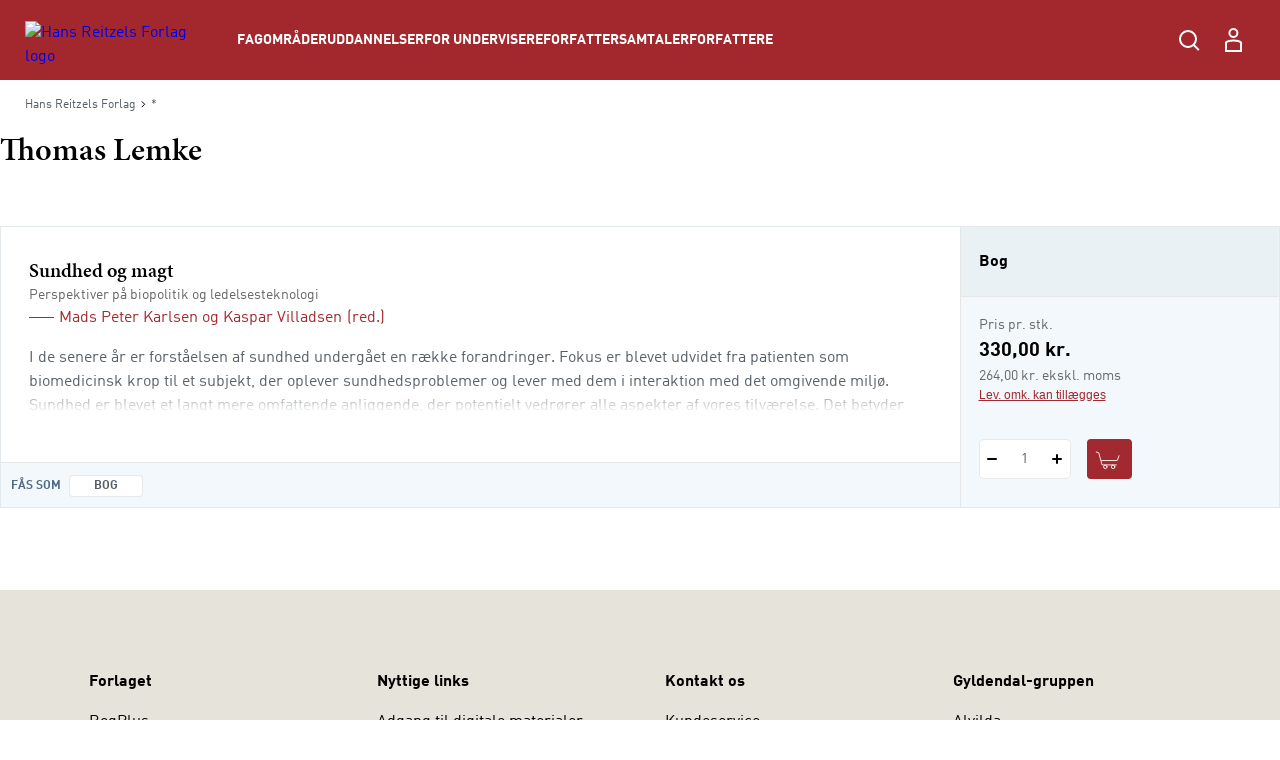

--- FILE ---
content_type: text/html; charset=utf-8
request_url: https://hansreitzel.dk/forfattere/thomas-lemke_0-38083
body_size: 71269
content:



<!DOCTYPE html>

<html lang="da">
<head>
    <meta charset="utf-8" />
    <meta name="viewport" content="width=device-width, initial-scale=1">

    <!-- Google Tag Manager -->
<script>
window._dataLayer = [];
Object.defineProperty(window, "dataLayer", {
    get: function() {
        if (typeof window.gtmListenerCallback === "function") {
            window.gtmListenerCallback();
        }
    return window._dataLayer;
    },
  set: function(a) {
    window._dataLayer = a;
  }
});
(function(w,d,s,l,i){w[l]=w[l]||[];w[l].push({'gtm.start':
new Date().getTime(),event:'gtm.js'});var f=d.getElementsByTagName(s)[0],
j=d.createElement(s),dl=l!='dataLayer'?'&l='+l:'';j.async=true;j.src=
'https://www.googletagmanager.com/gtm.js?id='+i+dl;f.parentNode.insertBefore(j,f);
})(window,document,'script','dataLayer','GTM-NH5V79F');</script>
<!-- End Google Tag Manager -->
    <script type="text/javascript" src="//web.telemetric.dk/t/c96d507e-c420-4af5-ac5b-8b6b54e3ed26/bm.js" async="async"></script>
    

    <script type="text/javascript">
        window.isPageEditor = false;
        window.siteName = 'hansreitzel';
    </script>

    <meta name="format-detection" content="telephone=no">

    

<title>Bøger af forfatter Thomas Lemke - Køb hos Hans Reitzels Forlag</title>

    <link rel="apple-touch-icon" sizes="57x57" href="/dist/assets/sites/hansreitzel/favicon/apple-touch-icon-57x57.png" />
    <link rel="apple-touch-icon" sizes="60x60" href="/dist/assets/sites/hansreitzel/favicon/apple-touch-icon-60x60.png" />
    <link rel="apple-touch-icon" sizes="72x72" href="/dist/assets/sites/hansreitzel/favicon/apple-touch-icon-72x72.png" />
    <link rel="apple-touch-icon" sizes="76x76" href="/dist/assets/sites/hansreitzel/favicon/apple-touch-icon-76x76.png" />
    <link rel="apple-touch-icon" sizes="114x114" href="/dist/assets/sites/hansreitzel/favicon/apple-touch-icon-114x114.png" />
    <link rel="apple-touch-icon" sizes="120x120" href="/dist/assets/sites/hansreitzel/favicon/apple-touch-icon-120x120.png" />
    <link rel="apple-touch-icon" sizes="144x144" href="/dist/assets/sites/hansreitzel/favicon/apple-touch-icon-144x144.png" />
    <link rel="apple-touch-icon" sizes="152x152" href="/dist/assets/sites/hansreitzel/favicon/apple-touch-icon-152x152.png" />
    <link rel="apple-touch-icon" sizes="180x180" href="/dist/assets/sites/hansreitzel/favicon/apple-touch-icon-180x180.png" />
    <link rel="icon" type="image/png" sizes="16x16" href="/dist/assets/sites/hansreitzel/favicon/favicon-16x16.png" />
    <link rel="icon" type="image/png" sizes="32x32" href="/dist/assets/sites/hansreitzel/favicon/favicon-32x32.png" />
    <link rel="icon" type="image/png" sizes="192x192" href="/dist/assets/sites/hansreitzel/favicon/android-chrome-192x192.png" />
    <link rel="manifest" href="/dist/assets/sites/hansreitzel/manifest.json" />
    <link rel="shortcut icon" href="/dist/assets/sites/hansreitzel/favicon/favicon.png" />
    <meta name="msapplication-TileImage" content="/dist/assets/sites/hansreitzel/favicon/mstile-144x144.png" />
    <meta name="msapplication-config" content="/dist/assets/sites/hansreitzel/favicon/browserconfig.xml" />

<meta name="msapplication-TileColor" content="#da532c">
<meta name="theme-color" content="#ffffff" />

<meta property="og:title" content="Bøger af forfatter Thomas Lemke - Køb hos Hans Reitzels Forlag" />
<meta property="og:description" content="" />
<meta property="og:url" content="https://hansreitzel.dk/forfattere/thomas-lemke_0-38083" />
<meta property="og:image" content="" />
<meta property="og:site_name" content="Hans-Reitzel" />
<meta property="og:type" content="website" />


<meta name="keywords" content="" />
<meta name="Description" property="og:description" content="" />
<meta name="apple-mobile-web-app-status-bar-style" content="black" />
<meta name="google-site-verification" content="tm3H4aSjCnEIKswIUHIyG-l8F-zd8NfGuB8AigwrT0g" />
<meta name="lang" content="da" />



    <link rel="canonical" href="https://hansreitzel.dk/forfattere/thomas-lemke_0-38083" />

<script type="application/ld+json">
{
	"@context": "http://schema.org",
	"@type": "BreadcrumbList",
	"itemListElement": [{
	"@type": "ListItem",
	"position": 1,
	"item":
	{
		"@id": "https://hansreitzel.dk/forfattere",
		"name": "Forfattere"
	}
},{
	"@type": "ListItem",
	"position": 2,
	"item":
	{
		"@id": "https://hansreitzel.dk/forfattere/thomas-lemke_0-38083",
		"name": "thomas-lemke_0-38083"
	}
}]
}
</script>
    <link rel="stylesheet" href="/dist/css/v-639034558540000000/style.hansreitzel.css" />

<script src="https://use.typekit.net/ofj2etb.js"></script>
<script>try{Typekit.load({ async: true });}catch(e){}</script>
<link rel="stylesheet" type="text/css" href="/fonts/myfontDINfont/MyFontsWebfontsKit.css" />


    <!-- bundle:js -->
    <script defer src="/dist/js/v-639034559720000000/bundle.js"></script>
    <!-- endinject -->

</head>
<body>
    <!-- Google Tag Manager (noscript) -->
<noscript><iframe src="https://www.googletagmanager.com/ns.html?id=GTM-NH5V79F"
height="0" width="0" style="display:none;visibility:hidden"></iframe></noscript>
<!-- End Google Tag Manager (noscript) -->
    <div id="react_0HNISEB0BDHM5"></div><script type='application/json' data-react-setup>{"component":"ReactComponents.AppReduxInit","domId":"react_0HNISEB0BDHM5","props":{"Basket":{"BasketPageUrl":null,"TotalItemCount":0,"Summation":null,"BasketItems":[],"Addresses":[],"ShippingAndHandling":null,"VATEnabled":false,"AllowDiscount":false,"CheckoutPageUrl":null,"LastModified":null,"Email":null,"InspectionCopyLabel":null,"FirstName":null,"LastName":null,"InvoiceEan":null,"RequisitionNumber":null,"CustomerReference":null,"SelectedPaymentType":null,"PromotionCode":null,"NewsletterSignup":false,"AcceptTerms":false,"IsGuestCheckout":false,"DiscountCodeTexts":null,"DiscountCodeValues":null,"BasketHeaderTrumpetText":null,"BasketHeaderText":null,"CheckoutButtonTopText":null,"ProductInfoColumnHeading":null,"ProductCountColumnHeading":null,"ProductPriceColumnHeading":null,"ProductPriceWithVATColumnHeading":null,"BasketNoticesList":null,"CheckoutButtonBottomText":null,"PublishedText":null,"ChoosenClassesText":null,"OutOfStockHeaderText":null,"CurrencyText":null,"LicensePeriodText":null,"EditLicenseText":null,"CounterUnit":null,"DescriptionText_EmptyBasket":null,"GoToBasketButtonText":null,"GoToCheckoutButtonText":null,"EmptyBasketText":null,"OrderId":0,"LicenseCountText":null,"EditLicenseCountText":null,"ContinueShoppingButtonText":null,"SearchPlaceholderText":null},"UserProfile":null,"Login":{"CreateLoginContent":{"CreateLinkLabel":"Opret profil","UniLoginPossible":false,"CreateProfileSeperatorText":"eller","InfoText":"\u003cstrong\u003eUNI•Login giver dig mulighed for:\u003c/strong\u003e\n\u003cul\u003e\n    \u003cli\u003eat bruge det samme login på tværs af portaler og materialer\u003c/li\u003e\n    \u003cli\u003eat få et samlet overblik over dine digitale materialer\u003c/li\u003e\n\u003c/ul\u003e"},"UniPromptContent":{"IntroText":"\u003cp\u003e\u003cstrong\u003eDu er logget ind med UNI-Login.\u003c/strong\u003e\u003c/p\u003e\n\u003cp\u003eNår du vil handle via vores webshop, skal du oprette en profil. Hvis du allerede har en profil kan du logge ind og forbinde den til din UNI-C profil.\u003c/p\u003e","CreateLoginText":"","CreateLoginButtonLabel":"Opret konto","CreateLoginUrl":"/profile/create-profile","SeteratorText":"eller","LoginText":"\u003cp\u003e\u003cstrong\u003eHar allerede en profil\u003c/strong\u003e\u003c/p\u003e\n\u003cp\u003eLog ind med din eksisterende profil. \u003c/p\u003e","LoginButtonLabel":"Log ind","UniLoggedInButtonText":"Log ind"},"LoginUrl":{"FullUrl":"https://loginconnector.gyldendal.dk/Navigator/Navigator?clientWebSite=GuPlatform_HR\u0026forceLogin=true\u0026clientWsSuccessUrl=https://hansreitzel.dk/auth/LoginSuccess?redirect=/forfattere/thomas-lemke_0-38083\u0026clientWsFailureUrl=https://hansreitzel.dk/auth/LoginFailure?redirect=/forfattere/thomas-lemke_0-38083\u0026loginFailed=true","Text":"Log ind","Url":"https://loginconnector.gyldendal.dk/Navigator/Navigator?clientWebSite=GuPlatform_HR"},"LogoutUrl":{"FullUrl":"https://loginconnector.gyldendal.dk/Navigator/Logout?clientWebSite=GuPlatform_HR\u0026logoutSuccessUrl=https://hansreitzel.dk/Auth/LogoutSuccess","Text":"Log ud","Url":"https://loginconnector.gyldendal.dk/Navigator/Logout?clientWebSite=GuPlatform_HR"},"CreateProfileUrl":{"Text":"Opret profil","Url":"/profile/create-profile"},"CreateProfileUniLoginUrl":{"Text":"Opret profil med UNI-Login","Url":"https://loginconnector.gyldendal.dk/Navigator/Navigator?clientWebSite=GuPlatform_HR\u0026forceLogin=true\u0026clientWsSuccessUrl=https://hansreitzel.dk/auth/LoginSuccess?redirect=/profile/create-profile\u0026clientWsFailureUrl=https://hansreitzel.dk/auth/LoginFailure?redirect=/profile/create-profile\u0026loginFailed=true\u0026providerName=UNIC"},"IsUniLoggedIn":false,"ProfileModal":{"TitleText":"TitleText","UnicTitle":"UnicTitle","NoUnicTitle":"NoUnicTitle","UnicButtonText":"UnicButtonText","UnicButtonLink":null,"NoUnicButtonText":"NoUnicButtonText","NoUnicButtonLink":null}},"AccountVerificationModalLabels":null}}</script> 
    <div id="react_0HNISEB0BCFQD"><a class="navigation-header__skip-link" href="#main-content">Spring til hovedindhold</a><header class="navigation-header"><nav role="navigation" aria-label="Hovedmenu" class="navigation-header__inner"><button aria-label="Åbn menu" aria-expanded="false" type="button" class="navigation-header__menu-button"><svg class="navigation-header__mobile-menu-button" width="23" height="18" viewBox="0 0 23 18" fill="none" xmlns="http://www.w3.org/2000/svg"><line x1="3" y1="1" x2="22" y2="1" stroke="currentColor" stroke-width="2" stroke-linecap="round"></line><line x1="3" y1="9" x2="22" y2="9" stroke="currentColor" stroke-width="2" stroke-linecap="round"></line><line x1="3" y1="17" x2="22" y2="17" stroke="currentColor" stroke-width="2" stroke-linecap="round"></line></svg></button><a href="/" class="navigation-header__logo"><img src="/-/media/images/logos/logo-hr-white(1).svg" alt="Hans Reitzels Forlag logo"/></a><ul class="navigation-header__items"><li class="navigation-header-item"><button class="navigation-header-item__button" type="button">Fagområder</button></li><li class="navigation-header-item"><button class="navigation-header-item__button" type="button">Uddannelser</button></li><li class="navigation-header-item"><button class="navigation-header-item__button" type="button">For undervisere</button></li><li class="navigation-header-item"><a href="/forfattersamtaler" class="navigation-header-item__link">Forfattersamtaler</a></li><li class="navigation-header-item"><a href="/forfattere" class="navigation-header-item__link">Forfattere</a></li></ul><div class="navigation-header__service-menu"><div class="navigation-header__service-menu__item" data-service-menu-search="true"><button type="button" aria-label="Åbn Søgning" aria-expanded="false" data-toggle-search="true" class="button-reset navigation-header__service-menu__button"><svg width="32" height="32" viewBox="0 0 32 32" fill="none" xmlns="http://www.w3.org/2000/svg" role="presentation"><circle cx="15" cy="15" r="8" stroke="currentColor" stroke-width="2"></circle><path d="M20.6602 20.8652L25.317 25.5221" stroke="currentColor" stroke-width="2" stroke-linecap="round"></path></svg></button></div></div><button aria-label="Gå tilbage" class="navigation-mobile__back-button" type="button"><svg width="9" height="14" viewBox="0 0 9 14" fill="none" xmlns="http://www.w3.org/2000/svg"><path d="M1.5006 0.999884L7.15746 6.65674L1.5006 12.3136" stroke="currentColor"></path></svg></button><div class="navigation-mobile"><span class="navigation-mobile__title">Menu</span><ul class="navigation-mobile__links"><li class="navigation-menu-item"><button class="navigation-menu-item__button" type="button"><span class="navigation-menu-item__label">Fagområder<svg width="9" height="14" viewBox="0 0 9 14" fill="none" xmlns="http://www.w3.org/2000/svg"><path d="M1.5006 0.999884L7.15746 6.65674L1.5006 12.3136" stroke="currentColor"></path></svg></span></button></li><li class="navigation-menu-item"><button class="navigation-menu-item__button" type="button"><span class="navigation-menu-item__label">Uddannelser<svg width="9" height="14" viewBox="0 0 9 14" fill="none" xmlns="http://www.w3.org/2000/svg"><path d="M1.5006 0.999884L7.15746 6.65674L1.5006 12.3136" stroke="currentColor"></path></svg></span></button></li><li class="navigation-menu-item"><button class="navigation-menu-item__button" type="button"><span class="navigation-menu-item__label">For undervisere<svg width="9" height="14" viewBox="0 0 9 14" fill="none" xmlns="http://www.w3.org/2000/svg"><path d="M1.5006 0.999884L7.15746 6.65674L1.5006 12.3136" stroke="currentColor"></path></svg></span></button></li><li class="navigation-menu-item"><a target="_self" tabindex="-1" href="/forfattersamtaler" class="navigation-menu-item__link"><span class="navigation-menu-item__label">Forfattersamtaler</span></a></li><li class="navigation-menu-item"><a target="_self" tabindex="-1" href="/forfattere" class="navigation-menu-item__link"><span class="navigation-menu-item__label">Forfattere</span></a></li></ul><hr/></div><div class="navigation-search"><div class="inline-search content-module"><div class="content-row"><div class="inline-search__input-wrapper"><svg width="32" height="32" viewBox="0 0 32 32" fill="none" xmlns="http://www.w3.org/2000/svg" role="presentation"><circle cx="15" cy="15" r="8" stroke="currentColor" stroke-width="2"></circle><path d="M20.6602 20.8652L25.317 25.5221" stroke="currentColor" stroke-width="2" stroke-linecap="round"></path></svg><label for="inline-search" class="sr-only">Søg</label><input type="search" id="inline-search" disabled="" class="inline-search__input" role="searchbox" placeholder=""/></div></div></div></div></nav></header></div><script type='application/json' data-react-setup>{"component":"ReactComponents.Navigation","domId":"react_0HNISEB0BCFQD","props":{"Logo":"/-/media/images/logos/logo-hr-white(1).svg","Menu":{"Id":"c18475b8-6955-4c40-8e41-c86334c4182c","Children":[{"Id":"31694456-c6f1-4dee-bb29-9cf31b26238c","Children":[{"Id":"8642d8c5-f6cc-4c2d-8de9-ed2fba8b27bc","Children":[{"Id":"2ad7655e-a0ad-4d9f-b653-63faa188313f","Children":[],"Label":"Dansk didaktik","Theme":"","Url":"/fag/dansk-sprog-og-retorik/dansk-didaktik","Target":"_self","ShowInMenu":true,"ShowInBreadcrumbs":true,"IsDivider":false},{"Id":"3e2c925d-6cc0-4431-9445-5fcff6624d5d","Children":[],"Label":"Grammatik","Theme":"","Url":"/fag/dansk-sprog-og-retorik/grammatik","Target":"_self","ShowInMenu":true,"ShowInBreadcrumbs":true,"IsDivider":false},{"Id":"ec17b593-4efd-4851-b9fe-e8104c9b9e07","Children":[],"Label":"Litteratur","Theme":"","Url":"/fag/dansk-sprog-og-retorik/litteratur","Target":"_self","ShowInMenu":true,"ShowInBreadcrumbs":true,"IsDivider":false},{"Id":"091f97d7-a457-4cd2-bd0c-c1ed1b343dda","Children":[],"Label":"Læsning","Theme":"","Url":"/fag/dansk-sprog-og-retorik/laesning","Target":"_self","ShowInMenu":true,"ShowInBreadcrumbs":true,"IsDivider":false},{"Id":"c9b3e5f0-9da6-40d2-ad8c-5bf6b9db80b8","Children":[],"Label":"Retorik","Theme":"","Url":"/fag/dansk-sprog-og-retorik/retorik","Target":"_self","ShowInMenu":true,"ShowInBreadcrumbs":true,"IsDivider":false}],"Label":"Dansk, sprog og retorik","Theme":"","Url":"/fag/dansk-sprog-og-retorik","Target":"_self","ShowInMenu":true,"ShowInBreadcrumbs":true,"IsDivider":false},{"Id":"98252789-9522-4aee-8aea-e8f264e66327","Children":[{"Id":"05da4407-a84a-42c3-aa07-f77865e39ddc","Children":[],"Label":"Antropologi og etnologi","Theme":"","Url":"/fag/humaniora/antropologi-og-etnologi","Target":"_self","ShowInMenu":true,"ShowInBreadcrumbs":true,"IsDivider":false},{"Id":"722480de-c71a-4056-81ef-d2e6e4081444","Children":[],"Label":"Filosofi","Theme":"","Url":"/fag/humaniora/filosofi","Target":"_self","ShowInMenu":true,"ShowInBreadcrumbs":true,"IsDivider":false},{"Id":"ff7232cd-db04-4e30-b875-afd582c1f9f6","Children":[],"Label":"Klassiske tekster","Theme":"","Url":"/fag/humaniora/klassiske-tekster","Target":"_self","ShowInMenu":true,"ShowInBreadcrumbs":true,"IsDivider":false},{"Id":"24ed5f92-d3b9-4663-8b73-0fe19bab3a9b","Children":[],"Label":"Kulturstudier","Theme":"","Url":"/fag/humaniora/kulturstudier","Target":"_self","ShowInMenu":true,"ShowInBreadcrumbs":true,"IsDivider":false}],"Label":"Humaniora","Theme":"","Url":"/fag/humaniora","Target":"_self","ShowInMenu":true,"ShowInBreadcrumbs":true,"IsDivider":false},{"Id":"4d43461c-72c2-4d75-ba09-6de4e9c8faa7","Children":[{"Id":"839fe216-9e6e-4748-a5d8-fa9cd5b15d27","Children":[],"Label":"Erhvervsjura","Theme":"","Url":"/fag/jura/erhvervsjura","Target":"_self","ShowInMenu":true,"ShowInBreadcrumbs":true,"IsDivider":false},{"Id":"a894d1bd-5b84-4818-ad69-e908f578efcb","Children":[],"Label":"Offentlig ret","Theme":"","Url":"/fag/jura/offentlig-ret","Target":"_self","ShowInMenu":true,"ShowInBreadcrumbs":true,"IsDivider":false},{"Id":"d779af34-f5cc-4c1a-94d0-43c95a543c07","Children":[],"Label":"Retsfilosofi og retssociologi","Theme":"","Url":"/fag/jura/retsfilosofi-og-retssociologi","Target":"_self","ShowInMenu":true,"ShowInBreadcrumbs":true,"IsDivider":false}],"Label":"Jura","Theme":"","Url":"/fag/jura","Target":"_self","ShowInMenu":true,"ShowInBreadcrumbs":true,"IsDivider":false},{"Id":"05da27a3-bc79-46a3-8591-024b91e80aaa","Children":[{"Id":"b328ac98-db21-4b10-8c7f-b96f9e0ef2ff","Children":[],"Label":"Digital kommunikation","Theme":"","Url":"/fag/kommunikation/digital-kommunikation","Target":"_self","ShowInMenu":true,"ShowInBreadcrumbs":true,"IsDivider":false},{"Id":"99483966-d1f1-4774-8273-ed15ff4cf3d4","Children":[],"Label":"Interview","Theme":"","Url":"/fag/kommunikation/interview","Target":"_self","ShowInMenu":true,"ShowInBreadcrumbs":true,"IsDivider":false},{"Id":"f61afbb5-14b6-43b5-aab1-5f1bdd36ebc5","Children":[],"Label":"Kommunikationsteori","Theme":"","Url":"/fag/kommunikation/kommunikationsteori","Target":"_self","ShowInMenu":true,"ShowInBreadcrumbs":true,"IsDivider":false},{"Id":"77991efb-16e2-4198-b993-2ab091e13df5","Children":[],"Label":"Markedsføring","Theme":"","Url":"/fag/kommunikation/markedsfoering","Target":"_self","ShowInMenu":true,"ShowInBreadcrumbs":true,"IsDivider":false},{"Id":"b9119b10-1666-4646-91e5-cf9877743e48","Children":[],"Label":"Salg","Theme":"","Url":"/fag/kommunikation/salg","Target":"_self","ShowInMenu":true,"ShowInBreadcrumbs":true,"IsDivider":false}],"Label":"Kommunikation","Theme":"","Url":"/fag/kommunikation","Target":"_self","ShowInMenu":true,"ShowInBreadcrumbs":true,"IsDivider":false},{"Id":"3485cdce-0af3-4503-b1d4-b72ee4d0f2d5","Children":[{"Id":"de4c71cc-4b00-407a-ade4-9cf9cf3dbeca","Children":[],"Label":"Evaluering","Theme":"","Url":"/fag/metode-og-videnskabsteori/evaluering","Target":"_self","ShowInMenu":true,"ShowInBreadcrumbs":true,"IsDivider":false},{"Id":"d67e20f0-cb8c-44a6-b8ac-72ea5fcf951d","Children":[],"Label":"Kvalitative metoder","Theme":"","Url":"/fag/metode-og-videnskabsteori/kvalitative-metoder","Target":"_self","ShowInMenu":true,"ShowInBreadcrumbs":true,"IsDivider":false},{"Id":"08bcb766-61dd-4f16-b365-61371539ff8e","Children":[],"Label":"Statistik","Theme":"","Url":"/fag/metode-og-videnskabsteori/statistik","Target":"_self","ShowInMenu":true,"ShowInBreadcrumbs":true,"IsDivider":false},{"Id":"612e718d-834b-4ea6-9f29-10f6fbb71cea","Children":[],"Label":"Videnskabsteori","Theme":"","Url":"/fag/metode-og-videnskabsteori/videnskabsteori","Target":"_self","ShowInMenu":true,"ShowInBreadcrumbs":true,"IsDivider":false}],"Label":"Metode og videnskabsteori","Theme":"","Url":"/fag/metode-og-videnskabsteori","Target":"_self","ShowInMenu":true,"ShowInBreadcrumbs":true,"IsDivider":false},{"Id":"abc7f1ee-a558-4d2b-ad92-84fa1afab4bc","Children":[{"Id":"5c895195-2437-4b78-88d4-796414b5d266","Children":[],"Label":"Coaching","Theme":"","Url":"/fag/organisation-og-ledelse/coaching","Target":"_self","ShowInMenu":true,"ShowInBreadcrumbs":true,"IsDivider":false},{"Id":"85562d6c-bf84-454a-8611-ce7b672577fa","Children":[],"Label":"Forandringsledelse","Theme":"","Url":"/fag/organisation-og-ledelse/forandringsledelse","Target":"_self","ShowInMenu":true,"ShowInBreadcrumbs":true,"IsDivider":false},{"Id":"3ae32eff-e6a8-4888-b8c0-9332b99f1429","Children":[],"Label":"Human resources","Theme":"","Url":"/fag/organisation-og-ledelse/human-resources","Target":"_self","ShowInMenu":true,"ShowInBreadcrumbs":true,"IsDivider":false},{"Id":"f4be041d-2679-472f-9c88-5d120bdb70a6","Children":[],"Label":"Ledelse i praksis","Theme":"","Url":"/fag/organisation-og-ledelse/ledelse-i-praksis","Target":"_self","ShowInMenu":true,"ShowInBreadcrumbs":true,"IsDivider":false},{"Id":"fd5a59c1-2e88-482a-828d-a3ecf27c2c79","Children":[],"Label":"Ledelsesteori","Theme":"","Url":"/fag/organisation-og-ledelse/ledelsesteori","Target":"_self","ShowInMenu":true,"ShowInBreadcrumbs":true,"IsDivider":false},{"Id":"599bd88c-5fe5-4b76-a630-ceb3ffebde1f","Children":[],"Label":"Metode og videnskabsteori","Theme":"","Url":"/fag/organisation-og-ledelse/metode-og-videnskabsteori","Target":"_self","ShowInMenu":true,"ShowInBreadcrumbs":true,"IsDivider":false},{"Id":"0860c9f5-d0a8-485a-8b20-11c10f6ebcca","Children":[],"Label":"Organisation i praksis","Theme":"","Url":"/fag/organisation-og-ledelse/organisation-i-praksis","Target":"_self","ShowInMenu":true,"ShowInBreadcrumbs":true,"IsDivider":false},{"Id":"e9bac0b3-b9d6-4817-8361-7fb2dec7f2f9","Children":[],"Label":"Organisationspsykologi","Theme":"","Url":"/fag/organisation-og-ledelse/organisationspsykologi","Target":"_self","ShowInMenu":true,"ShowInBreadcrumbs":true,"IsDivider":false},{"Id":"55e4aed7-5c24-4ffb-8170-b0d6246703fa","Children":[],"Label":"Organisationsteori","Theme":"","Url":"/fag/organisation-og-ledelse/organisationsteori","Target":"_self","ShowInMenu":true,"ShowInBreadcrumbs":true,"IsDivider":false},{"Id":"e46e0ac5-5eb6-4a78-9b8e-4b85d1707b37","Children":[],"Label":"Projektledelse","Theme":"","Url":"/fag/organisation-og-ledelse/projektledelse","Target":"_self","ShowInMenu":true,"ShowInBreadcrumbs":true,"IsDivider":false}],"Label":"Organisation og ledelse","Theme":"","Url":"/fag/organisation-og-ledelse","Target":"_self","ShowInMenu":true,"ShowInBreadcrumbs":true,"IsDivider":false},{"Id":"0edad9dd-af86-4dd0-87d1-f75d975d7da3","Children":[{"Id":"9377f414-9b95-477f-8b9a-7fea99999cae","Children":[],"Label":"Dannelse","Theme":"","Url":"/fag/paedagogik/dannelse","Target":"_self","ShowInMenu":true,"ShowInBreadcrumbs":true,"IsDivider":false},{"Id":"118c3e0f-252c-41ac-8f4a-4de164f86dcb","Children":[],"Label":"Didaktik","Theme":"","Url":"/fag/paedagogik/didaktik","Target":"_self","ShowInMenu":true,"ShowInBreadcrumbs":true,"IsDivider":false},{"Id":"5e5b5b00-2ddd-4857-b2d0-8de54512ce78","Children":[],"Label":"Fagdidaktik","Theme":"","Url":"/fag/paedagogik/fagdidaktik","Target":"_self","ShowInMenu":true,"ShowInBreadcrumbs":true,"IsDivider":false},{"Id":"1c00558d-c0d3-4203-94e2-54ce55ae9f47","Children":[],"Label":"Inklusion","Theme":"","Url":"/fag/paedagogik/inklusion","Target":"_self","ShowInMenu":true,"ShowInBreadcrumbs":true,"IsDivider":false},{"Id":"580d461f-ba40-488c-82e4-0ab9edf574f3","Children":[],"Label":"Krop og bevægelse","Theme":"","Url":"/fag/paedagogik/krop-og-bevaegelse","Target":"_self","ShowInMenu":true,"ShowInBreadcrumbs":true,"IsDivider":false},{"Id":"af368dfe-0daa-456f-a66d-52c6ef6ea293","Children":[],"Label":"Læring og udvikling","Theme":"","Url":"/fag/paedagogik/laering-og-udvikling","Target":"_self","ShowInMenu":true,"ShowInBreadcrumbs":true,"IsDivider":false},{"Id":"ce401d65-56cc-4a92-be2b-321d37c2a5ef","Children":[],"Label":"Metode og videnskabsteori","Theme":"","Url":"/fag/paedagogik/metode-og-videnskabsteori","Target":"_self","ShowInMenu":true,"ShowInBreadcrumbs":true,"IsDivider":false},{"Id":"24b0f4bd-0001-4e36-bd0e-c741f6194f95","Children":[],"Label":"Pædagogisk forskning","Theme":"","Url":"/fag/paedagogik/paedagogisk-forskning","Target":"_self","ShowInMenu":true,"ShowInBreadcrumbs":true,"IsDivider":false},{"Id":"d4345fdf-c338-4a8b-85b0-b1a9e135afed","Children":[],"Label":"Pædagogisk metode","Theme":"","Url":"/fag/paedagogik/paedagogisk-metode","Target":"_self","ShowInMenu":true,"ShowInBreadcrumbs":true,"IsDivider":false},{"Id":"94ea4698-5204-4f60-898a-0ed9e61ac662","Children":[],"Label":"Specialpædagogik","Theme":"","Url":"/fag/paedagogik/specialpaedagogik","Target":"_self","ShowInMenu":true,"ShowInBreadcrumbs":true,"IsDivider":false}],"Label":"Pædagogik","Theme":"","Url":"/fag/paedagogik","Target":"_self","ShowInMenu":true,"ShowInBreadcrumbs":true,"IsDivider":false},{"Id":"65c4d3f8-f729-4905-9028-dad9bfe9c1fd","Children":[{"Id":"439ad432-15fe-42f9-b2d3-5bb0612ef4c0","Children":[],"Label":"Almen psykologi","Theme":"","Url":"/fag/psykologi/almen-psykologi","Target":"_self","ShowInMenu":true,"ShowInBreadcrumbs":true,"IsDivider":false},{"Id":"55d37b7a-4dce-466e-b34c-e54c2e22e691","Children":[],"Label":"Etik og lovgivning","Theme":"","Url":"/fag/psykologi/etik-og-lovgivning","Target":"_self","ShowInMenu":true,"ShowInBreadcrumbs":true,"IsDivider":false},{"Id":"b70175aa-400d-479c-a5c6-da4c7334e249","Children":[],"Label":"Klinisk psykologi – børn og unge","Theme":"","Url":"/fag/psykologi/klinisk-psykologi-boern-og-unge","Target":"_self","ShowInMenu":true,"ShowInBreadcrumbs":true,"IsDivider":false},{"Id":"eaf72454-c2b8-40ca-ac39-a9c9317ec9fc","Children":[],"Label":"Klinisk psykologi – voksne","Theme":"","Url":"/fag/psykologi/klinisk-psykologi-voksne","Target":"_self","ShowInMenu":true,"ShowInBreadcrumbs":true,"IsDivider":false},{"Id":"080a2efa-d8f3-48da-9413-da5268a5655b","Children":[],"Label":"Kognition og neuropsykologi","Theme":"","Url":"/fag/psykologi/kognition-og-neuropsykologi","Target":"_self","ShowInMenu":true,"ShowInBreadcrumbs":true,"IsDivider":false},{"Id":"5746a3d5-e408-4339-a579-061ffff07b30","Children":[],"Label":"Kognitiv terapi","Theme":"","Url":"/fag/psykologi/kognitiv-terapi","Target":"_self","ShowInMenu":true,"ShowInBreadcrumbs":true,"IsDivider":false},{"Id":"714dd509-0aad-48d5-a9f8-c313a4f97ad2","Children":[{"Id":"8110d8b7-0006-4487-b78d-41c0922d66a0","Children":[],"Label":"Om mentalisering","Theme":"","Url":"/fag/psykologi/mentalisering/om-mentalisering","Target":"_self","ShowInMenu":true,"ShowInBreadcrumbs":true,"IsDivider":false}],"Label":"Mentalisering","Theme":"","Url":"/fag/psykologi/mentalisering","Target":"_self","ShowInMenu":true,"ShowInBreadcrumbs":true,"IsDivider":false},{"Id":"015f3a25-eb1e-4c6a-b39a-9d9fb9092542","Children":[],"Label":"Metode og videnskabsteori","Theme":"","Url":"/fag/psykologi/metode-og-videnskabsteori","Target":"_self","ShowInMenu":true,"ShowInBreadcrumbs":true,"IsDivider":false},{"Id":"e9eddce7-929d-4bca-a5b4-16769aa9fa03","Children":[],"Label":"Mindfulness","Theme":"","Url":"/fag/psykologi/mindfulness","Target":"_self","ShowInMenu":true,"ShowInBreadcrumbs":true,"IsDivider":false},{"Id":"a0352327-727d-4c8d-9704-cfa5b53503d8","Children":[{"Id":"d0249ed9-6dba-46ac-914f-36f6e6111976","Children":[],"Label":"Om neuroaffektiv udviklingspsykologi","Theme":"","Url":"/fag/psykologi/neuroaffektiv-udviklingspsykologi/om-neuroaffektiv-udviklingspsykologi","Target":"_self","ShowInMenu":true,"ShowInBreadcrumbs":true,"IsDivider":false}],"Label":"Neuroaffektiv udviklingspsykologi","Theme":"","Url":"/fag/psykologi/neuroaffektiv-udviklingspsykologi","Target":"_self","ShowInMenu":true,"ShowInBreadcrumbs":true,"IsDivider":false},{"Id":"3ed8905e-b372-4a95-9be8-1e4d0a779461","Children":[],"Label":"Pædagogisk psykologi","Theme":"","Url":"/fag/psykologi/paedagogisk-psykologi","Target":"_self","ShowInMenu":true,"ShowInBreadcrumbs":true,"IsDivider":false},{"Id":"6943e079-0d75-4ecb-9245-a89001927e26","Children":[],"Label":"Personlighedspsykologi","Theme":"","Url":"/fag/psykologi/personlighedspsykologi","Target":"_self","ShowInMenu":true,"ShowInBreadcrumbs":true,"IsDivider":false},{"Id":"498f301f-f14b-4e32-9675-77320158b3ce","Children":[],"Label":"Psykoterapi","Theme":"","Url":"/fag/psykologi/psykoterapi","Target":"_self","ShowInMenu":true,"ShowInBreadcrumbs":true,"IsDivider":false},{"Id":"7a793f09-7151-44b1-a48d-2079d9796119","Children":[],"Label":"Samtale og supervision","Theme":"","Url":"/fag/psykologi/samtale-og-supervision","Target":"_self","ShowInMenu":true,"ShowInBreadcrumbs":true,"IsDivider":false},{"Id":"376607db-fd69-4fd4-8ba3-539bd18cda84","Children":[],"Label":"Socialpsykologi","Theme":"","Url":"/fag/psykologi/socialpsykologi","Target":"_self","ShowInMenu":true,"ShowInBreadcrumbs":true,"IsDivider":false},{"Id":"93645b53-32af-451c-8be9-ae6035b119fd","Children":[],"Label":"Udviklingspsykologi","Theme":"","Url":"/fag/psykologi/udviklingspsykologi","Target":"_self","ShowInMenu":true,"ShowInBreadcrumbs":true,"IsDivider":false}],"Label":"Psykologi","Theme":"","Url":"/fag/psykologi","Target":"_self","ShowInMenu":true,"ShowInBreadcrumbs":true,"IsDivider":false},{"Id":"7780ff66-36f2-4de8-9617-87ebe46e231d","Children":[{"Id":"ab326146-1dee-40fa-ae77-786498f997d0","Children":[],"Label":"Beskæftigelse","Theme":"","Url":"/fag/socialt-arbejde/beskaeftigelse","Target":"_self","ShowInMenu":true,"ShowInBreadcrumbs":true,"IsDivider":false},{"Id":"057515ad-813e-4c3e-9b10-a5a8b694f4df","Children":[],"Label":"Børn og familie","Theme":"","Url":"/fag/socialt-arbejde/boern-og-familie","Target":"_self","ShowInMenu":true,"ShowInBreadcrumbs":true,"IsDivider":false},{"Id":"8fa82a48-837d-42cb-b065-aab43467a4e7","Children":[],"Label":"Jura og forvaltning","Theme":"","Url":"/fag/socialt-arbejde/jura-og-forvaltning","Target":"_self","ShowInMenu":true,"ShowInBreadcrumbs":true,"IsDivider":false},{"Id":"93dbbee6-49f2-49f2-8c77-95a303d0a808","Children":[],"Label":"Socialt udsatte","Theme":"","Url":"/fag/socialt-arbejde/socialt-udsatte","Target":"_self","ShowInMenu":true,"ShowInBreadcrumbs":true,"IsDivider":false},{"Id":"eaf6c054-6c89-4af7-8cac-d705fa1fc8ea","Children":[],"Label":"Teori og metoder","Theme":"","Url":"/fag/socialt-arbejde/teori-og-metoder","Target":"_self","ShowInMenu":true,"ShowInBreadcrumbs":true,"IsDivider":false}],"Label":"Socialt arbejde","Theme":"","Url":"/fag/socialt-arbejde","Target":"_self","ShowInMenu":true,"ShowInBreadcrumbs":true,"IsDivider":false},{"Id":"abecfbea-bfda-4896-bf6c-e74808dda23c","Children":[{"Id":"98296a44-b79f-4607-8029-6e59b4fad1ec","Children":[],"Label":"Metoder og tilgange","Theme":"","Url":"/fag/sociologi/metoder-og-tilgange","Target":"_self","ShowInMenu":true,"ShowInBreadcrumbs":true,"IsDivider":false},{"Id":"7388ff8a-a703-409a-a722-0e7fc42612bb","Children":[],"Label":"Sociologiske klassikere","Theme":"","Url":"/fag/sociologi/sociologiske-klassikere","Target":"_self","ShowInMenu":true,"ShowInBreadcrumbs":true,"IsDivider":false},{"Id":"5438f67c-5c2a-4348-b754-d83b2329e1e5","Children":[],"Label":"Sociologisk teori","Theme":"","Url":"/fag/sociologi/sociologisk-teori","Target":"_self","ShowInMenu":true,"ShowInBreadcrumbs":true,"IsDivider":false},{"Id":"024438cf-835a-4203-ac09-21db081f832c","Children":[],"Label":"Velfærd, samfund og politik","Theme":"","Url":"/fag/sociologi/velfaerd-samfund-og-politik","Target":"_self","ShowInMenu":true,"ShowInBreadcrumbs":true,"IsDivider":false}],"Label":"Sociologi","Theme":"","Url":"/fag/sociologi","Target":"_self","ShowInMenu":true,"ShowInBreadcrumbs":true,"IsDivider":false},{"Id":"5d6944a3-2aae-4983-9f8d-35013859c067","Children":[{"Id":"44c786ba-500e-4e59-9ce4-6e6ac18ddc86","Children":[],"Label":"Almen statskundskab","Theme":"","Url":"/fag/statskundskab/almen","Target":"_self","ShowInMenu":true,"ShowInBreadcrumbs":true,"IsDivider":false},{"Id":"0c76c2a6-f06b-4979-9e08-87482ed16dac","Children":[],"Label":"International politik og EU","Theme":"","Url":"/fag/statskundskab/international-politik-og-eu","Target":"_self","ShowInMenu":true,"ShowInBreadcrumbs":true,"IsDivider":false},{"Id":"fdf63e77-eb4b-40ed-8b0f-ed5c3948e85b","Children":[],"Label":"Metode og videnskabsteori","Theme":"","Url":"/fag/statskundskab/metode-og-videnskabsteori","Target":"_self","ShowInMenu":true,"ShowInBreadcrumbs":true,"IsDivider":false},{"Id":"e79805e8-2324-44c8-ba1c-02c1424f4c3d","Children":[],"Label":"Offentlig forvaltning","Theme":"","Url":"/fag/statskundskab/offentlig-forvaltning","Target":"_self","ShowInMenu":true,"ShowInBreadcrumbs":true,"IsDivider":false},{"Id":"c919c6ba-e406-4618-bdbd-eb50880cf364","Children":[],"Label":"Samfundsteori","Theme":"","Url":"/fag/statskundskab/samfundsteori","Target":"_self","ShowInMenu":true,"ShowInBreadcrumbs":true,"IsDivider":false},{"Id":"40831b08-c0d0-4ec0-8440-1f4b2aef8dd4","Children":[],"Label":"Sociologi","Theme":"","Url":"/fag/statskundskab/sociologi","Target":"_self","ShowInMenu":true,"ShowInBreadcrumbs":true,"IsDivider":false},{"Id":"3a867e7c-f5f4-4290-8752-ebf4ff4786c6","Children":[],"Label":"Velfærd","Theme":"","Url":"/fag/statskundskab/velfaerd","Target":"_self","ShowInMenu":true,"ShowInBreadcrumbs":true,"IsDivider":false}],"Label":"Statskundskab","Theme":"","Url":"/fag/statskundskab","Target":"_self","ShowInMenu":true,"ShowInBreadcrumbs":true,"IsDivider":false},{"Id":"d3b2b6cb-df23-4d7d-bda3-9a0f52b53293","Children":[{"Id":"4e0ae094-c2dd-4000-86eb-a41c8442ccd4","Children":[],"Label":"Afsætning","Theme":"","Url":"/fag/oekonomi/afsaetning","Target":"_self","ShowInMenu":true,"ShowInBreadcrumbs":true,"IsDivider":false},{"Id":"24cec533-bf00-427e-a4ba-0bd5372cfca7","Children":[],"Label":"Erhvervsøkonomi","Theme":"","Url":"/fag/oekonomi/erhvervsoekonomi","Target":"_self","ShowInMenu":true,"ShowInBreadcrumbs":true,"IsDivider":false},{"Id":"00f2052a-241c-4fcc-8e80-f46b50a1f93b","Children":[],"Label":"Matematik","Theme":"","Url":"/fag/oekonomi/matematik","Target":"_self","ShowInMenu":true,"ShowInBreadcrumbs":true,"IsDivider":false},{"Id":"7a58b2b0-a1d5-4055-ae5f-c48bc143e70c","Children":[],"Label":"Metode og videnskabsteori","Theme":"","Url":"/fag/oekonomi/metode-og-videnskabsteori","Target":"_self","ShowInMenu":true,"ShowInBreadcrumbs":true,"IsDivider":false},{"Id":"6ff824c8-e4ad-462f-8850-773096a7816b","Children":[],"Label":"Mikro- og makroøkonomi","Theme":"","Url":"/fag/oekonomi/mikro-og-makrooekonomi","Target":"_self","ShowInMenu":true,"ShowInBreadcrumbs":true,"IsDivider":false},{"Id":"ae82006c-0746-4688-8897-ddd23dea5be1","Children":[],"Label":"Regnskab","Theme":"","Url":"/fag/oekonomi/regnskab","Target":"_self","ShowInMenu":true,"ShowInBreadcrumbs":true,"IsDivider":false},{"Id":"5526ddf2-cf91-464d-a41c-fcae15a3d0b5","Children":[],"Label":"Rådgivning","Theme":"","Url":"/fag/oekonomi/raadgivning","Target":"_self","ShowInMenu":true,"ShowInBreadcrumbs":true,"IsDivider":false},{"Id":"16656774-eb0d-4d97-b9f2-ecd877ab2779","Children":[],"Label":"Salg","Theme":"","Url":"/fag/oekonomi/salg","Target":"_self","ShowInMenu":true,"ShowInBreadcrumbs":true,"IsDivider":false},{"Id":"a9ed643d-80e1-46e7-a416-de52bddf7dd9","Children":[],"Label":"Statistik","Theme":"","Url":"/fag/oekonomi/statistik","Target":"_self","ShowInMenu":true,"ShowInBreadcrumbs":true,"IsDivider":false},{"Id":"87100e49-f28d-4597-b4e2-8da40c9c27a6","Children":[],"Label":"Supply chain management","Theme":"","Url":"/fag/oekonomi/supply-chain-management","Target":"_self","ShowInMenu":true,"ShowInBreadcrumbs":true,"IsDivider":false},{"Id":"58725c5a-1c85-4082-8ffe-b24b4cff86ed","Children":[],"Label":"Økonomistyring","Theme":"","Url":"/fag/oekonomi/oekonomistyring","Target":"_self","ShowInMenu":true,"ShowInBreadcrumbs":true,"IsDivider":false}],"Label":"Økonomi","Theme":"","Url":"/fag/oekonomi","Target":"_self","ShowInMenu":true,"ShowInBreadcrumbs":true,"IsDivider":false}],"Label":"Fagområder","Theme":"","Url":"/fag","Target":"_self","ShowInMenu":true,"ShowInBreadcrumbs":true,"IsDivider":false},{"Id":"375e5586-c8fb-4329-a77f-dc3597b2ba93","Children":[{"Id":"d8782c3a-b11f-4878-b237-7ffb9d969450","Children":[{"Id":"e8652915-3cc5-4cde-b48f-d479c35914d4","Children":[],"Label":"Akademiuddannelser, ledelse","Theme":"","Url":"/uddannelse/efter-og-videreuddannelse/akademiuddannelser-ledelse","Target":"_self","ShowInMenu":true,"ShowInBreadcrumbs":true,"IsDivider":false},{"Id":"4e402836-55dd-465e-970b-6e77123d7018","Children":[],"Label":"Akademiuddannelser, merkantilt","Theme":"","Url":"/uddannelse/efter-og-videreuddannelse/akademiuddannelser-merkantilt","Target":"_self","ShowInMenu":true,"ShowInBreadcrumbs":true,"IsDivider":false},{"Id":"77943134-c723-413e-8962-ea2ce7f96855","Children":[],"Label":"Diplomuddannelser, ledelse","Theme":"","Url":"/uddannelse/efter-og-videreuddannelse/diplomuddannelser-ledelse","Target":"_self","ShowInMenu":true,"ShowInBreadcrumbs":true,"IsDivider":false},{"Id":"73e02f8a-c67b-4c67-90e7-4818a8ee1e52","Children":[],"Label":"Diplomuddannelser, pædagogik","Theme":"","Url":"/uddannelse/efter-og-videreuddannelse/diplomuddannelser-paedagogik","Target":"_self","ShowInMenu":true,"ShowInBreadcrumbs":true,"IsDivider":false},{"Id":"b7df20f2-2a13-479c-a781-0e434eee9781","Children":[],"Label":"Diplomuddannelser, socialt arbejde","Theme":"","Url":"/uddannelse/efter-og-videreuddannelse/diplomuddannelser-socialt-arbejde","Target":"_self","ShowInMenu":true,"ShowInBreadcrumbs":true,"IsDivider":false},{"Id":"2d103aac-a355-4c2d-86ac-f4bc8000f5d6","Children":[],"Label":"Efteruddannelser, psykologi og psykoterapi","Theme":"","Url":"/uddannelse/efter-og-videreuddannelse/efteruddannelser-psykologi-og-psykoterapi","Target":"_self","ShowInMenu":true,"ShowInBreadcrumbs":true,"IsDivider":false}],"Label":"Efter- og videreuddannelse","Theme":"","Url":"/uddannelse/efter-og-videreuddannelse","Target":"_self","ShowInMenu":true,"ShowInBreadcrumbs":true,"IsDivider":false},{"Id":"ff278daf-2f44-4b40-bf98-5a54d40c75d7","Children":[{"Id":"f588fae2-525e-444b-9ca1-9c9c606a4c62","Children":[],"Label":"Finansbachelor","Theme":"","Url":"/uddannelse/erhvervsakademi/finansbachelor","Target":"_self","ShowInMenu":true,"ShowInBreadcrumbs":true,"IsDivider":false},{"Id":"b0432c28-e788-46d4-8221-6e7a572e87b2","Children":[],"Label":"Finansøkonom","Theme":"","Url":"/uddannelse/erhvervsakademi/finansoekonom","Target":"_self","ShowInMenu":true,"ShowInBreadcrumbs":true,"IsDivider":false},{"Id":"67a07a9b-ab53-4241-addc-dc02d8163071","Children":[],"Label":"Markedsføringsøkonom","Theme":"","Url":"/uddannelse/erhvervsakademi/markedsfoeringsoekonom","Target":"_self","ShowInMenu":true,"ShowInBreadcrumbs":true,"IsDivider":false},{"Id":"558c8ec6-adbe-4a5f-8b95-cb67b7e3cd8a","Children":[],"Label":"Serviceøkonom","Theme":"","Url":"/uddannelse/erhvervsakademi/serviceoekonom","Target":"_self","ShowInMenu":true,"ShowInBreadcrumbs":true,"IsDivider":false},{"Id":"84512afe-b6d4-4c7a-b586-750d2f7b8c77","Children":[],"Label":"Sundhedsadministrativ koordinator","Theme":"","Url":"/uddannelse/erhvervsakademi/sundhedsadministrativ_koordinator","Target":"_self","ShowInMenu":true,"ShowInBreadcrumbs":true,"IsDivider":false}],"Label":"Erhvervsakademi","Theme":"","Url":"/uddannelse/erhvervsakademi","Target":"_self","ShowInMenu":true,"ShowInBreadcrumbs":true,"IsDivider":false},{"Id":"5dd90330-e087-459c-b3c0-7e920e3d007a","Children":[{"Id":"c6ca308f-13e2-4a8d-aaa3-94d77439aafd","Children":[],"Label":"Lærer","Theme":"","Url":"/uddannelse/professionshoejskole/laerer","Target":"_self","ShowInMenu":true,"ShowInBreadcrumbs":true,"IsDivider":false},{"Id":"0f991102-28d8-4719-aefc-4a67673994ed","Children":[],"Label":"Pædagog","Theme":"","Url":"/uddannelse/professionshoejskole/paedagog","Target":"_self","ShowInMenu":true,"ShowInBreadcrumbs":true,"IsDivider":false},{"Id":"b34b2b6a-cb78-487a-b964-75c96bf140ab","Children":[],"Label":"Socialrådgiver","Theme":"","Url":"/uddannelse/professionshoejskole/socialraadgiver","Target":"_self","ShowInMenu":true,"ShowInBreadcrumbs":true,"IsDivider":false}],"Label":"Professionshøjskole","Theme":"","Url":"/uddannelse/professionshoejskole","Target":"_self","ShowInMenu":true,"ShowInBreadcrumbs":true,"IsDivider":false},{"Id":"1ea2ff40-39f3-41d9-b578-7244731727e3","Children":[{"Id":"09e6a1a9-068a-4fbd-a3f9-e2f4204d7846","Children":[],"Label":"Jura","Theme":"","Url":"/uddannelse/universitet/jura","Target":"_self","ShowInMenu":true,"ShowInBreadcrumbs":true,"IsDivider":false},{"Id":"acd7ad53-e2a2-4576-b0c7-5f210aae333c","Children":[],"Label":"Kommunikation","Theme":"","Url":"/uddannelse/universitet/kommunikation","Target":"_self","ShowInMenu":true,"ShowInBreadcrumbs":true,"IsDivider":false},{"Id":"c8040a5f-5126-41f9-aa3f-7a9aea84803b","Children":[],"Label":"Organisation","Theme":"","Url":"/uddannelse/universitet/organisation","Target":"_self","ShowInMenu":true,"ShowInBreadcrumbs":true,"IsDivider":false},{"Id":"d0bed76c-d215-43c3-8cc5-245dcdb1c7d7","Children":[],"Label":"Pædagogik","Theme":"","Url":"/uddannelse/universitet/paedagogik","Target":"_self","ShowInMenu":true,"ShowInBreadcrumbs":true,"IsDivider":false},{"Id":"cb78ec25-f018-4f8c-b972-d018f5472046","Children":[],"Label":"Psykologi","Theme":"","Url":"/uddannelse/universitet/psykologi","Target":"_self","ShowInMenu":true,"ShowInBreadcrumbs":true,"IsDivider":false},{"Id":"1522bb6f-6701-4bf2-81c2-1a0358354e23","Children":[],"Label":"Sociologi","Theme":"","Url":"/uddannelse/universitet/sociologi","Target":"_self","ShowInMenu":true,"ShowInBreadcrumbs":true,"IsDivider":false},{"Id":"26efef2f-9eef-4bd8-b12e-d0a3ddd99b6e","Children":[],"Label":"Statskundskab","Theme":"","Url":"/uddannelse/universitet/statskundskab","Target":"_self","ShowInMenu":true,"ShowInBreadcrumbs":true,"IsDivider":false},{"Id":"f47dc0c5-8dd4-4c09-8109-d8928fdc3f20","Children":[],"Label":"Økonomi","Theme":"","Url":"/uddannelse/universitet/oekonomi","Target":"_self","ShowInMenu":true,"ShowInBreadcrumbs":true,"IsDivider":false}],"Label":"Universitet","Theme":"","Url":"/uddannelse/universitet","Target":"_self","ShowInMenu":true,"ShowInBreadcrumbs":true,"IsDivider":false}],"Label":"Uddannelser","Theme":"","Url":"/uddannelse","Target":"_self","ShowInMenu":true,"ShowInBreadcrumbs":true,"IsDivider":false},{"Id":"ce85c706-4589-4dcf-a37f-b642be93111e","Children":[{"Id":"5864fc79-ac8f-493e-8647-519976c2e985","Children":[],"Label":"Bestil pensumeksemplar","Theme":"","Url":"/undervisere/bestil-pensumeksemplar","Target":"_self","ShowInMenu":true,"ShowInBreadcrumbs":true,"IsDivider":false},{"Id":"3368a33b-ccca-49d2-8622-77589452cdae","Children":[],"Label":"Supplerende materiale","Theme":"","Url":"/undervisere/supplerende-materiale","Target":"_self","ShowInMenu":true,"ShowInBreadcrumbs":true,"IsDivider":false},{"Id":"2290dc18-1781-4b75-8122-36cc61264424","Children":[],"Label":"Hvad må du kopiere?","Theme":"","Url":"/undervisere/hvad-maa-du-kopiere","Target":"_self","ShowInMenu":true,"ShowInBreadcrumbs":true,"IsDivider":false}],"Label":"For undervisere","Theme":"","Url":"/undervisere","Target":"_self","ShowInMenu":true,"ShowInBreadcrumbs":true,"IsDivider":false},{"Id":"6b0e6f6b-b94f-460d-84a7-1c675c0a6323","Children":[],"Label":"Forfattersamtaler","Theme":"","Url":"/forfattersamtaler","Target":"_self","ShowInMenu":true,"ShowInBreadcrumbs":true,"IsDivider":false},{"Id":"9bada73f-274a-462f-b907-7d62eb85d97c","Children":[],"Label":"Forfattere","Theme":"","Url":"/forfattere","Target":"_self","ShowInMenu":true,"ShowInBreadcrumbs":false,"IsDivider":true}],"Label":null,"Theme":null,"Url":null,"Target":null,"ShowInMenu":false,"ShowInBreadcrumbs":false,"IsDivider":false},"ServiceMenu":null,"Search":{"Label":"Søg","Placeholder":""},"NavigationGlobalSites":null,"CreateProfileLabels":{"CreateProfileModalHeader":"","WithUnicLoginHeader":"","WithoutUnicLoginHeader":""},"SiteName":"hansreitzel"}}</script> 
    <div id="react_0HNISEB0BDHM6"><nav aria-label="Breadcrumb" class="content-module breadcrumbs"><ol class="content-row breadcrumbs__list"><li class="breadcrumbs__item"><a class="breadcrumbs__link" href="/">Hans Reitzels Forlag</a></li><li class="breadcrumbs__item" aria-current="page"><svg width="5" height="7" viewBox="0 0 5 7" fill="none" xmlns="http://www.w3.org/2000/svg"><path d="M0.828427 0.41376L3.65685 3.24219L0.828427 6.07061" stroke="currentColor"></path></svg>*</li></ol></nav></div><script type='application/json' data-react-setup>{"component":"ReactComponents.Breadcrumbs","domId":"react_0HNISEB0BDHM6","props":{"Children":[{"Children":[],"Label":"*","Url":"/forfattere/,-w-,"}],"Label":"Hans Reitzels Forlag","Url":"/"}}</script> 

    <div class="main-layout">
        <main role="main" id="main-content" class="main-content">
            
            <div id="react_0HNISEB0BDHM7"><div class="author-details-container"><div class="author-details"><div class="author-details__meta"><h1 class="author-details__meta__name">Thomas Lemke</h1></div></div></div></div><script type='application/json' data-react-setup>{"component":"ReactComponents.AuthorDetails","domId":"react_0HNISEB0BDHM7","props":{"Id":"0-38083","AuthorName":"Thomas Lemke","AuthorLastName":"Lemke","AuthorPictureUrl":"","AuthorDescription":"","AuthorDetailsPageLink":"https://hansreitzel.dk/forfattere/thomas-lemke_0-38083","CanonicalUrl":"https://hansreitzel.dk/forfattere/thomas-lemke_0-38083"}}</script><div id="react_0HNISEB0BDHM8"></div><script type='application/json' data-react-setup>{"component":"ReactComponents.ProductList","domId":"react_0HNISEB0BDHM8","props":{"Success":true,"ErrorCode":"0","ErrorMessage":"","ErrorMessageRaw":null,"Payload":{"ListUrl":"https://hansreitzel.dk/forfattere/thomas-lemke_0-38083","ItemId":"d754cb0f-1ce0-4dea-a931-be739a20d2b0","ContextId":"0-38083","InitialFilter":null,"FacetConfigurationId":"d754cb0f-1ce0-4dea-a931-be739a20d2b0","FacetGroups":[{"Id":"0fe1c179-c43c-4262-9824-0eaa4f8408b2","Label":"Områder","LabelRaw":"Områder","InitiallyShown":3,"InitiallyCollapsed":false,"ExpandLabel":"Se flere","ExpandLabelRaw":"Se flere","ShortenLabel":"Se færre","ShortenLabelRaw":"Se færre","Facets":[{"Id":"4f8aa22f-bf3c-48aa-807a-ccbc6e9792da","Label":"Fag","LabelRaw":"Fag","Active":false,"ResultCount":1,"Facets":[]}]},{"Id":"50d3d3b1-8c80-43f2-9815-2ced32be5ea3","Label":"Fag/uddannelse","LabelRaw":"Fag/uddannelse","InitiallyShown":3,"InitiallyCollapsed":false,"ExpandLabel":"Se flere","ExpandLabelRaw":"Se flere","ShortenLabel":"Se færre","ShortenLabelRaw":"Se færre","Facets":[{"Id":"f4e6e813-159d-4799-b084-6c2250dbb312","Label":"Sociologi","LabelRaw":"Sociologi","Active":false,"ResultCount":1,"Facets":[]}]},{"Id":"0c35d23e-22cb-4986-922b-e2a36dfa7818","Label":"Medietyper","LabelRaw":"Medietyper","InitiallyShown":3,"InitiallyCollapsed":false,"ExpandLabel":"Se flere","ExpandLabelRaw":"Se flere","ShortenLabel":"Se færre","ShortenLabelRaw":"Se færre","Facets":[{"Id":"9900964d-b5ac-46cb-b303-7efa61deec60","Label":"Bog","LabelRaw":"Bog","Active":false,"ResultCount":1,"Facets":[]}]}],"Works":[{"Id":40089,"Title":"Sundhed og magt","Description":null,"MediaTypes":["Bog"],"Products":[{"Id":"9788741263458","Isbn13":"9788741263458","Title":"Sundhed og magt","Subtitle":"Perspektiver på biopolitik og ledelsesteknologi","Description":"I de senere år er forståelsen af sundhed undergået en række forandringer. Fokus er blevet udvidet fra patienten som biomedicinsk krop til et subjekt, der oplever sundhedsproblemer og lever med dem i interaktion med det omgivende miljø. Sundhed er blevet et langt mere omfattende anliggende, der potentielt vedrører alle aspekter af vores tilværelse. Det betyder samtidig, at ideer om sundhed ikke kan dikteres af sun","MediaType":"Bog","MediaTypeName":"Bog","MaterialType":"Hæftet","CoverImageUrl":"/-/media/images/external.png?ei=https://multimediaserver.gyldendal.dk/HansReitzelred/CoverFace/WH_Original/9788741263458","SeriesLinks":[],"InStock":true,"StockText":"","HideConfigurationDetails":false,"Edition":"1. udgave","PublishDate":"23. januar 2017","CanBeBought":true,"InfoType":2,"EditorsListShortAbbreviation":"(red.)","AuthorsListShort":"\u003ca href=\u0027/forfattere/holger-hojlund_0-36538\u0027\u003eHolger Højlund\u003c/a\u003e og \u003ca href=\u0027/forfattere/kaspar-villadsen_0-36928\u0027\u003eKaspar Villadsen\u003c/a\u003e","AuthorsListLong":"\u003ca href=\u0027/forfattere/holger-hojlund_0-36538\u0027\u003eHolger Højlund\u003c/a\u003e, \u003ca href=\u0027/forfattere/kaspar-villadsen_0-36928\u0027\u003eKaspar Villadsen\u003c/a\u003e, \u003ca href=\u0027/forfattere/lars-thorup-larsen_0-37115\u0027\u003eLars Thorup Larsen\u003c/a\u003e, \u003ca href=\u0027/forfattere/mitchell-dean_0-37443\u0027\u003eMitchell Dean\u003c/a\u003e, \u003ca href=\u0027/forfattere/nikolas-rose_0-37523\u0027\u003eNikolas Rose\u003c/a\u003e, \u003ca href=\u0027/forfattere/niels-akerstrom-andersen_0-37526\u0027\u003eNiels Åkerstrøm Andersen\u003c/a\u003e, \u003ca href=\u0027/forfattere/ole-bjerg_0-37567\u0027\u003eOle Bjerg\u003c/a\u003e, \u003ca href=\u0027/forfattere/thomas-lemke_0-38083\u0027\u003eThomas Lemke\u003c/a\u003e, \u003ca href=\u0027/forfattere/mads-peter-karlsen_0-50584\u0027\u003eMads Peter Karlsen\u003c/a\u003e, \u003ca href=\u0027/forfattere/kathrine-hoffmann-pii_0-106564\u0027\u003eKathrine Hoffmann Pii\u003c/a\u003e, \u003ca href=\u0027/forfattere/ayo-wahlberg_0-108906\u0027\u003eAyo Wahlberg\u003c/a\u003e, \u003ca href=\u0027/forfattere/justine-gronbak-pors_0-102656\u0027\u003eJustine Grønbæk Pors\u003c/a\u003e og \u003ca href=\u0027/forfattere/anders-la-cour_0-50588\u0027\u003eAnders la Cour\u003c/a\u003e","EditorsListShort":"\u003ca href=\u0027/forfattere/mads-peter-karlsen_0-50584\u0027\u003eMads Peter Karlsen\u003c/a\u003e og \u003ca href=\u0027/forfattere/kaspar-villadsen_0-36928\u0027\u003eKaspar Villadsen\u003c/a\u003e","EditorsListLong":"\u003ca href=\u0027/forfattere/mads-peter-karlsen_0-50584\u0027\u003eMads Peter Karlsen\u003c/a\u003e og \u003ca href=\u0027/forfattere/kaspar-villadsen_0-36928\u0027\u003eKaspar Villadsen\u003c/a\u003e","ShowMoreContributors":true,"ProductPageLink":"https://hansreitzel.dk/forfattere/thomas-lemke_0-38083/sundhed-og-magt-bog-40089-9788741263458","ReadMoreText":"Læs mere","ShowSimplePrice":true,"PrimaryPrice":"330,00 kr.","SecondaryPrice":"264,00 kr. ekskl. moms","DiscountedPrice":null,"PriceUnit":"Pris pr. stk.","UnitPriceNumber":330.0000,"PriceConfigurations":[{"IsInBasket":false,"ShouldLogin":false,"Selected":false,"IsBuyable":false,"BuyableNote":"Du skal være logget ind for at købe dette produkt","SalesFormCode":0,"AccessFormCode":0,"ConfigurationSummary":"Til få brugere (Pr. stk: 330,00 kr.)","ConfigurationSelect":"Beregn","LicenseType":0,"LicenseLabel":"Stk.","PeriodOptions":[{"UnitValue":0,"UnitTypeCode":0,"PrimaryUnitPrice":330.0000,"SecondaryUnitPrice":264.0000,"PriceText":"330,00 kr.","AccessPeriodText":"","AccessPeriodFullText":"","TotalPriceLabel":"","PeriodText":"","Selected":true}],"ClassOptions":{"Label":"Alle klasser","Options":[]},"ShowClassOptions":false,"LicenseText":"","AllowQuantity":true,"Quantity":1,"DiscountedPrice":null,"PrimaryPrice":null,"SecondaryPrice":null,"UnitPriceNumber":330.0000,"PrimaryPriceText":"I alt","SecondaryPriceText":"{0} kr. eks. moms","PriceTotalBasis":"","PriceTotalLabel":"","PriceBasisLabel":null,"PriceBasisText":null,"AccessLabel":"Adgang","AccessPeriodLabel":"Adgangsperiode","AccessRenewLabel":"Betaling","AccessText":"","AccessPeriodText":"","AccessRenewText":"","ChoosePeriodText":"Vælg periode","LicenseTypeText":"","PriceInfoLinkText":"","PriceExplanationLinkText":"Hvordan er min pris beregnet?","EditSelectedLevels":null,"PriceInfoContentText":"","ChooseSelectedLevelsText":"Vælg klasser","IsSchoolLicenseAndRelevantClasses":false}],"IsPhysical":true}]}],"TotalResults":1,"SortByHeadline":"Sorter efter","FilteringHeadline":"Filtrering","LoadMore":"Se flere","LoadMoreRaw":"Se flere","PrimaryPriceText":null,"SecondaryPriceText":null,"DiscountedPriceText":null,"NoResults":"Der er ingen værker der matcher din søgning.","ResetSearch":"Klik for at nulstille dit filter.","GenericSearchError":"Der opstod en ukendt fejl.","AddToCart":"Køb","MaterialsText":"materialer","ShowResultsButtonLabelText":"Vis resultater","ResetFilterButtonLabelText":"Nulstil filter","VariantsLabel":"Fås som","LoadingText":"Henter ny liste","EditorsListShortAbbreviation":"(red.)","OrderOptions":[{"Label":"","LabelRaw":"","OrderBy":"None","OrderDir":"None"}],"PageSize":3,"HideFilters":true,"HideSortFilters":true,"HideTotalCount":true,"OrderBy":"publishDate","OrderDir":"Desc","ProductDeliveryInfo":{"BodyText":"\u003cp\u003e\u003cspan style=\u0022color: #555e67;\u0022\u003eBestillingen pålægges et ekspeditionsgebyr på kr. 45 inklusiv moms. Ekspeditionsgebyret omfatter håndtering samt forsendelse af ordren. Hvis du bestiller for over kr. 1.500 inklusiv moms, opkræver vi ikke ekspeditionsgebyr.\u003cbr /\u003e\n\u003cbr /\u003e\n\u003c/span\u003e\u003c/p\u003e\n\u003cp\u003e\u003cstrong\u003e\u003cspan style=\u0022color: #555e67;\u0022\u003eBetaling:\u003c/span\u003e\u003c/strong\u003e\u003cspan style=\u0022color: #555e67;\u0022\u003e\u003cbr /\u003e\nVi modtager betaling med følgende kort: Dankort, VISA/Dankort, VISA, Diners eller Master-Card/Eurocard.\u003cbr /\u003e\nVed betaling med betalingskort sender vi følgesedlen sammen med de(n) bestilte vare(r), og fakturaen sender vi til din mail.\u003cbr /\u003e\nNår du betaler med kort, hæver vi først beløbet på din konto, når vi sender din vare fra vores lager.\u003cbr /\u003e\nØnsker du at betale via en faktura eller en EAN-faktura, kan du kontakte kundeservice på \u003c/span\u003e\u003ca href=\u0022mailto:hrf@hansreitzel.dk\u0022\u003e\u003cspan style=\u0022color: #a2282e;\u0022\u003ehrf@hansreitzel.dk\u003c/span\u003e\u003c/a\u003e\u003cspan style=\u0022color: #555e67;\u0022\u003e eller 33 75 55 60.\u003c/span\u003e\u003c/p\u003e\n\u003cp\u003e\u003cspan style=\u0022color: #555e67;\u0022\u003e \u003c/span\u003e\u003c/p\u003e\n\u003cp\u003e\u003cspan style=\u0022color: #555e67;\u0022\u003e\u003c/span\u003e\u003c/p\u003e\n\u003cp\u003e\u003cspan style=\u0022color: #555e67;\u0022\u003e\u003c/span\u003e\u003c/p\u003e\n\u003cp\u003e\u003cspan style=\u0022color: #555e67;\u0022\u003e\u003c/span\u003e\u003c/p\u003e\n\u003cp\u003e\u003cspan style=\u0022color: #555e67;\u0022\u003e\u003c/span\u003e\u003c/p\u003e\n\u003cp\u003e\u003cstrong\u003e\u003cspan style=\u0022color: #555e67;\u0022\u003eLeveringstid:\u003cbr /\u003e\n\u003c/span\u003e\u003c/strong\u003e\u003cspan style=\u0022color: #555e67;\u0022\u003eVi tilstræber at levere bestillinger så hurtigt som muligt, og normalt vil de være fremme 3-4 arbejdsdage efter, at ordren er modtaget.\u003cbr /\u003e\nOvenstående leveringstid er vejledende, og vi påtager os intet ansvar for eventuelle forsinkelser.\u003cbr /\u003e\nVi leverer ikke uden for Danmark på salg fra online-shoppen. Såfremt du ønsker levering uden for Danmark, herunder til Grønland og Færøerne, skal du kontakte os via e-mail på \u003c/span\u003e\u003ca href=\u0022mailto:hrf@hansreitzel.dk\u0022\u003e\u003cspan\u003ehrf@hansreitzel.dk\u003c/span\u003e\u003c/a\u003e\u003cspan style=\u0022color: #555e67;\u0022\u003e. \u003c/span\u003e\u003c/p\u003e","HeaderText":"Leveringsomkostninger kan tillægges:","LinkText":"Lev. omk. kan tillægges","LinkTextTotal":"Lev. omk. kan tillægges"}}}}</script>
        </main>
        
        <footer id="main-footer" role="contentinfo">
                            
<div class="main-footer__top">
    <div class="footer-top-logo">
        <svg>
            <use xlink:href="/dist/assets/svgsprite/icons.svg#gu-icon"></use>
        </svg>
    </div>
    <div class="footer-top-shape">
        <div class="footer-top-shape__inner">
            <svg>
                <use xlink:href="/dist/assets/svgsprite/icons.svg#shape-footer-arc"></use>
            </svg>
        </div>
    </div>
</div>

<nav aria-label="Footer" class="main-footer__inner">
    <div class="footer-widget">
        <div id="react_0HNISEB0BCFQJ"><div><h2 class="footer-widget__header">Forlaget</h2><ul class="footer-widget__list"><li><a href="/om-forlaget/bogplus" class=" widget__list__link" >BogPlus</a></li><li><a href="/om-forlaget/forlagets-medarbejdere" class=" widget__list__link" >Forlagets medarbejdere</a></li><li><a href="/om-forlaget" class=" widget__list__link" >Om forlaget</a></li><li><a href="/om-forlaget/vil-du-vaere-forfatter" class=" widget__list__link" >Vil du v&#230;re forfatter?</a></li></ul></div></div><script type='application/json' data-react-setup>{"component":"ReactComponents.LinkListFooterModule","domId":"react_0HNISEB0BCFQJ","props":{"Component":"LinkListFooterModule","Headline":"Forlaget","HeadlineRaw":"Forlaget","Links":[{"Link":"\u003ca href=\u0022/om-forlaget/bogplus\u0022 class=\u0022 widget__list__link\u0022 \u003eBogPlus\u003c/a\u003e"},{"Link":"\u003ca href=\u0022/om-forlaget/forlagets-medarbejdere\u0022 class=\u0022 widget__list__link\u0022 \u003eForlagets medarbejdere\u003c/a\u003e"},{"Link":"\u003ca href=\u0022/om-forlaget\u0022 class=\u0022 widget__list__link\u0022 \u003eOm forlaget\u003c/a\u003e"},{"Link":"\u003ca href=\u0022/om-forlaget/vil-du-vaere-forfatter\u0022 class=\u0022 widget__list__link\u0022 \u003eVil du v\u0026#230;re forfatter?\u003c/a\u003e"}]}}</script>
    </div>
    <div class="footer-widget">
        <div id="react_0HNISEB0BCFQK"><div><h2 class="footer-widget__header">Nyttige links</h2><ul class="footer-widget__list"><li><a href="/kundeservice/adgang-til-digitale-materialer" class=" widget__list__link" >Adgang til digitale materialer</a></li><li><a href="javascript:CookieConsent.renew();" class=" widget__list__link" >Cookieinformation</a></li><li><a href="/kundeservice/handelsbetingelser" class=" widget__list__link" >Handelsbetingelser</a></li><li><a href="/kundeservice/gdprrevisorerklaering" class=" widget__list__link" >GDPR revisorerkl&#230;ring</a></li><li><a href="/kundeservice/persondatapolitik" class=" widget__list__link" >Persondatapolitik</a></li><li><a href="https://hansreitzel.dk/Returner" class=" widget__list__link" >Retur</a></li><li><a href="/om-forlaget/royaltysite-hans-reitzels-forlag" class=" widget__list__link" >Royaltysite</a></li><li><a href="/landingpages/tilgaengelighed" class=" widget__list__link" >Tilg&#230;ngelighed p&#229; webshoppen</a></li></ul></div></div><script type='application/json' data-react-setup>{"component":"ReactComponents.LinkListFooterModule","domId":"react_0HNISEB0BCFQK","props":{"Component":"LinkListFooterModule","Headline":"Nyttige links","HeadlineRaw":"Nyttige links","Links":[{"Link":"\u003ca href=\u0022/kundeservice/adgang-til-digitale-materialer\u0022 class=\u0022 widget__list__link\u0022 \u003eAdgang til digitale materialer\u003c/a\u003e"},{"Link":"\u003ca href=\u0022javascript:CookieConsent.renew();\u0022 class=\u0022 widget__list__link\u0022 \u003eCookieinformation\u003c/a\u003e"},{"Link":"\u003ca href=\u0022/kundeservice/handelsbetingelser\u0022 class=\u0022 widget__list__link\u0022 \u003eHandelsbetingelser\u003c/a\u003e"},{"Link":"\u003ca href=\u0022/kundeservice/gdprrevisorerklaering\u0022 class=\u0022 widget__list__link\u0022 \u003eGDPR revisorerkl\u0026#230;ring\u003c/a\u003e"},{"Link":"\u003ca href=\u0022/kundeservice/persondatapolitik\u0022 class=\u0022 widget__list__link\u0022 \u003ePersondatapolitik\u003c/a\u003e"},{"Link":"\u003ca href=\u0022https://hansreitzel.dk/Returner\u0022 class=\u0022 widget__list__link\u0022 \u003eRetur\u003c/a\u003e"},{"Link":"\u003ca href=\u0022/om-forlaget/royaltysite-hans-reitzels-forlag\u0022 class=\u0022 widget__list__link\u0022 \u003eRoyaltysite\u003c/a\u003e"},{"Link":"\u003ca href=\u0022/landingpages/tilgaengelighed\u0022 class=\u0022 widget__list__link\u0022 \u003eTilg\u0026#230;ngelighed p\u0026#229; webshoppen\u003c/a\u003e"}]}}</script>
    </div>
    <div class="footer-widget">
        <div id="react_0HNISEB0BCFQL"><div><h2 class="footer-widget__header">Kontakt os</h2><ul class="footer-widget__list"><li><a href="/kundeservice" class=" widget__list__link" >Kundeservice</a></li><li><a href="/om-forlaget/presse" class=" widget__list__link" >Presse</a></li><li><a href="/kundeservice/teknisk-support" class=" widget__list__link" >Teknisk support</a></li></ul></div></div><script type='application/json' data-react-setup>{"component":"ReactComponents.LinkListFooterModule","domId":"react_0HNISEB0BCFQL","props":{"Component":"LinkListFooterModule","Headline":"Kontakt os","HeadlineRaw":"Kontakt os","Links":[{"Link":"\u003ca href=\u0022/kundeservice\u0022 class=\u0022 widget__list__link\u0022 \u003eKundeservice\u003c/a\u003e"},{"Link":"\u003ca href=\u0022/om-forlaget/presse\u0022 class=\u0022 widget__list__link\u0022 \u003ePresse\u003c/a\u003e"},{"Link":"\u003ca href=\u0022/kundeservice/teknisk-support\u0022 class=\u0022 widget__list__link\u0022 \u003eTeknisk support\u003c/a\u003e"}]}}</script>
    </div>
    <div class="footer-widget">
        <div id="react_0HNISEB0BCFQM"><div><h2 class="footer-widget__header">Gyldendal-gruppen</h2><ul class="footer-widget__list"><li><a href="https://www.alvilda.dk/" class=" widget__list__link" rel="noopener noreferrer" target="_blank" >Alvilda</a></li><li><a href="https://highlight.dk/" class=" widget__list__link" rel="noopener noreferrer" target="_blank" >highlight</a></li><li><a href="https://www.gyldendal.dk/" class=" widget__list__link" rel="noopener noreferrer" target="_blank" >Gyldendal</a></li><li><a href="https://gyldendal-elearning.dk/" class=" widget__list__link" rel="noopener noreferrer" target="_blank" >Gyldendal e-Learning</a></li><li><a href="https://gyldendal-uddannelse.dk/" class=" widget__list__link" rel="noopener noreferrer" target="_blank" >Gyldendal Uddannelse</a></li><li><a href="https://mentordanmark.dk/" class=" widget__list__link" rel="noopener noreferrer" target="_blank" >MentorDanmark</a></li><li><a href="https://munksgaard.dk/" class=" widget__list__link" rel="noopener noreferrer" target="_blank" >Munksgaard</a></li><li><a href="https://skoledu.dk/" class=" widget__list__link" rel="noopener noreferrer" target="_blank" >Skoledu</a></li><li><a href="https://strandbergpublishing.dk/" class=" widget__list__link" rel="noopener noreferrer" target="_blank" >Strandberg Publishing</a></li><li><a href="https://studybox.dk/" class=" widget__list__link" rel="noopener noreferrer" target="_blank" >Studybox</a></li><li><a href="https://www.systime.dk/" class=" widget__list__link" rel="noopener noreferrer" target="_blank" >Systime</a></li></ul></div></div><script type='application/json' data-react-setup>{"component":"ReactComponents.LinkListFooterModule","domId":"react_0HNISEB0BCFQM","props":{"Component":"LinkListFooterModule","Headline":"Gyldendal-gruppen","HeadlineRaw":"Gyldendal-gruppen","Links":[{"Link":"\u003ca href=\u0022https://www.alvilda.dk/\u0022 class=\u0022 widget__list__link\u0022 rel=\u0022noopener noreferrer\u0022 target=\u0022_blank\u0022 \u003eAlvilda\u003c/a\u003e"},{"Link":"\u003ca href=\u0022https://highlight.dk/\u0022 class=\u0022 widget__list__link\u0022 rel=\u0022noopener noreferrer\u0022 target=\u0022_blank\u0022 \u003ehighlight\u003c/a\u003e"},{"Link":"\u003ca href=\u0022https://www.gyldendal.dk/\u0022 class=\u0022 widget__list__link\u0022 rel=\u0022noopener noreferrer\u0022 target=\u0022_blank\u0022 \u003eGyldendal\u003c/a\u003e"},{"Link":"\u003ca href=\u0022https://gyldendal-elearning.dk/\u0022 class=\u0022 widget__list__link\u0022 rel=\u0022noopener noreferrer\u0022 target=\u0022_blank\u0022 \u003eGyldendal e-Learning\u003c/a\u003e"},{"Link":"\u003ca href=\u0022https://gyldendal-uddannelse.dk/\u0022 class=\u0022 widget__list__link\u0022 rel=\u0022noopener noreferrer\u0022 target=\u0022_blank\u0022 \u003eGyldendal Uddannelse\u003c/a\u003e"},{"Link":"\u003ca href=\u0022https://mentordanmark.dk/\u0022 class=\u0022 widget__list__link\u0022 rel=\u0022noopener noreferrer\u0022 target=\u0022_blank\u0022 \u003eMentorDanmark\u003c/a\u003e"},{"Link":"\u003ca href=\u0022https://munksgaard.dk/\u0022 class=\u0022 widget__list__link\u0022 rel=\u0022noopener noreferrer\u0022 target=\u0022_blank\u0022 \u003eMunksgaard\u003c/a\u003e"},{"Link":"\u003ca href=\u0022https://skoledu.dk/\u0022 class=\u0022 widget__list__link\u0022 rel=\u0022noopener noreferrer\u0022 target=\u0022_blank\u0022 \u003eSkoledu\u003c/a\u003e"},{"Link":"\u003ca href=\u0022https://strandbergpublishing.dk/\u0022 class=\u0022 widget__list__link\u0022 rel=\u0022noopener noreferrer\u0022 target=\u0022_blank\u0022 \u003eStrandberg Publishing\u003c/a\u003e"},{"Link":"\u003ca href=\u0022https://studybox.dk/\u0022 class=\u0022 widget__list__link\u0022 rel=\u0022noopener noreferrer\u0022 target=\u0022_blank\u0022 \u003eStudybox\u003c/a\u003e"},{"Link":"\u003ca href=\u0022https://www.systime.dk/\u0022 class=\u0022 widget__list__link\u0022 rel=\u0022noopener noreferrer\u0022 target=\u0022_blank\u0022 \u003eSystime\u003c/a\u003e"}]}}</script>
    </div>
    <div class="footer-widget">
        <div id="react_0HNISEB0BCFQN"><div><h2 class="footer-widget__header">Tilmeld dig vores nyhedsbrev</h2><p></p><p><a href="/nyhedsbrevstilmelding" >Nyhedsbrevstilmelding</a></p></div></div><script type='application/json' data-react-setup>{"component":"ReactComponents.TextFooterModule","domId":"react_0HNISEB0BCFQN","props":{"Component":"TextFooterModule","Headline":"Tilmeld dig vores nyhedsbrev","HeadlineRaw":"Tilmeld dig vores nyhedsbrev","Text":"","TextRaw":"","Link":"\u003ca href=\u0022/nyhedsbrevstilmelding\u0022 \u003eNyhedsbrevstilmelding\u003c/a\u003e"}}</script>
    </div>
</nav>

<div class="main-footer__contact">
<div class="main-footer__contact__inner">
    <div class="main-footer__contact__column">
                <a href="/nyhedsbrevstilmelding" target="">
                        <div class="footer__contact__item">
                            <div class="footer__contact__item__icon">
                                    <svg>
                                        <use xlink:href="/dist/assets/svgsprite/icons.svg#icon-newsletter"></use>
                                    </svg>
                            </div>
                            <div class="footer__contact__item__text">
                                <div class="footer__contact__item__header">Nyhedsbrev</div>
                                <div class="footer__contact__item__subtext">Tilmeld dig vores nyhedsbrev</div>
                            </div>
                        </div>
                </a>
    </div>
    <div class="main-footer__contact__column">
                <a href="https://www.google.com/maps/place/Klareboderne+5,+1115+K%C3%B8benhavn/@55.681245,12.5763962,17z/data=!3m1!4b1!4m5!3m4!1s0x4652531a09fcce41:0x60f6a8344e6c5150!8m2!3d55.681245!4d12.578585" target="_blank">
                        <div class="footer__contact__item">
                            <div class="footer__contact__item__icon">
                                    <svg>
                                        <use xlink:href="/dist/assets/svgsprite/icons.svg#icon-stroke-pin"></use>
                                    </svg>
                            </div>
                            <div class="footer__contact__item__text">
                                <div class="footer__contact__item__header">Klareboderne 3</div>
                                <div class="footer__contact__item__subtext">1115 København K</div>
                            </div>
                        </div>
                </a>
    </div>
    <div class="main-footer__contact__column">
                <a href="/kundeservice" target="">
                        <div class="footer__contact__item">
                            <div class="footer__contact__item__icon">
                                    <svg>
                                        <use xlink:href="/dist/assets/svgsprite/icons.svg#icon-stroke-phone"></use>
                                    </svg>
                            </div>
                            <div class="footer__contact__item__text">
                                <div class="footer__contact__item__header">33 75 55 60</div>
                                <div class="footer__contact__item__subtext">Se åbningstider i Kundeservice</div>
                            </div>
                        </div>
                </a>
    </div>
    <div class="main-footer__contact__column">
                <a href="mailto:hrf@hansreitzel.dk" target="">
                        <div class="footer__contact__item">
                            <div class="footer__contact__item__icon">
                                    <svg>
                                        <use xlink:href="/dist/assets/svgsprite/icons.svg#icon-stroke-mail"></use>
                                    </svg>
                            </div>
                            <div class="footer__contact__item__text">
                                <div class="footer__contact__item__header">Skriv til os</div>
                                <div class="footer__contact__item__subtext">og vi skriver til dig</div>
                            </div>
                        </div>
                </a>
    </div>
</div>
</div>
<div class="main-footer__blocklinks">
<div class="main-footer__blocklinks__inner">
    <a href="https://www.facebook.com/HansReitzelsForlag/" target="_blank" class="footer-blocklink "><span><svg><use xlink:href="/dist/assets/svgsprite/icons.svg#icon-shape-facebook"></use></svg>F&#248;lg Hans Reitzels Forlag p&#229; Facebook</span></a>

    <a href="https://www.linkedin.com/company/hans-reitzels-forlag/" target="_blank" class="footer-blocklink "><span><svg><use xlink:href="/dist/assets/svgsprite/icons.svg#icon-shape-linkedin"></use></svg>F&#248;lg Hans Reitzels Forlag p&#229; LinkedIn</span></a>

    
    
</div>
</div>


        </footer>
    </div>
    <div id="react_0HNISEB0BDHM9"><div class="video-player-root"></div></div><script type='application/json' data-react-setup>{"component":"ReactComponents.VideoPlayer","domId":"react_0HNISEB0BDHM9","props":{"TwentyThreeVideoDomain":"videomarketingplatform.co","TwentyThreeVideoPlayerId":""}}</script>
    <div id="react_0HNISEB0BDHMA"><div class="overlay fade fade-exit-active"></div></div><script type='application/json' data-react-setup>{"component":"ReactComponents.Overlay","domId":"react_0HNISEB0BDHMA","props":{}}</script>
    <div id="react_0HNISEB0BDHMB"><div class="app-errors"></div></div><script type='application/json' data-react-setup>{"component":"ReactComponents.Errors","domId":"react_0HNISEB0BDHMB","props":{}}</script>
    <div id="react_0HNISEB0BDHMC"></div><script type='application/json' data-react-setup>{"component":"ReactComponents.ModalRichTextAlert","domId":"react_0HNISEB0BDHMC","props":{"RichText":"","IsOpen":false}}</script> 


    
    <div id="portal"></div>
</body>

</html>

--- FILE ---
content_type: text/css
request_url: https://hansreitzel.dk/dist/css/v-639034558540000000/style.hansreitzel.css
body_size: 421302
content:
@charset "UTF-8";@keyframes anim-fade-in{0%{opacity:0}to{opacity:1}}.anim-fade-in{animation:anim-fade-in .3s;animation-delay:0;animation-fill-mode:forwards;opacity:0}.teaser-grid__load-more-button-wrapper{margin-top:2rem}.fade{opacity:.01;transition:opacity .2s ease-in-out}.fade-enter,.fade-enter-active{opacity:1}.fade-exit,.fade-exit-active{opacity:.01}abbr,address,article,aside,audio,b,blockquote,body,canvas,caption,cite,code,dd,del,details,dfn,div,dl,dt,em,fieldset,figcaption,figure,footer,form,h1,h2,h3,h4,h5,h6,header,hgroup,html,i,iframe,img,ins,kbd,label,legend,li,mark,menu,nav,object,ol,p,pre,q,samp,section,small,span,strong,sub,summary,sup,table,tbody,td,tfoot,th,thead,time,tr,ul,var,video{background:transparent;border:0;font-size:100%;margin:0;outline:0;padding:0;vertical-align:baseline}article,aside,details,figcaption,figure,footer,header,hgroup,menu,nav,section{display:block}nav ul{list-style:none}blockquote,q{quotes:none}blockquote:after,blockquote:before,q:after,q:before{content:"";content:none}a{background:transparent;font-size:100%;margin:0;padding:0;vertical-align:baseline}ins{text-decoration:none}ins,mark{background-color:#ff9;color:#000}mark{font-style:italic;font-weight:700}del{text-decoration:line-through}abbr[title],dfn[title]{border-bottom:1px dotted;cursor:help}table{border-collapse:collapse;border-spacing:0}hr{border:0;border-top:1px solid #ccc;display:block;height:1px;margin:1em 0;padding:0}input,select{vertical-align:middle}body{font-family:sans-serif}*{box-sizing:border-box}html.nav-locked-scroll body{height:100%;overflow:hidden}@media (max-width:1240px){html.navigation_is-open{position:fixed}html.navigation_is-open body{height:100%;max-width:100%;overflow:hidden;position:fixed}}html{scroll-padding-top:100px}@media (prefers-reduced-motion:no-preference){html{scroll-behavior:smooth}}body{overflow-anchor:none}body.locked-scroll{height:100%;overflow:hidden}img{max-width:100%}.main-layout{position:relative}.main-layout *+.main-content{margin-top:0}#scPageExtendersForm{position:relative;z-index:9999}html{-webkit-font-smoothing:antialiased;-moz-osx-font-smoothing:grayscale}body{color:#555e67;font-family:FFDINWebPro,serif;font-size:1rem;font-style:normal;font-weight:400;line-height:1.5;overflow-x:hidden}a{text-decoration:none}small{font-size:.85em}.arrow-icon--right-after{padding-right:1em;position:relative}.arrow-icon--right-after:after{background-image:url(../assets/icons/icon_arrow-right.svg);background-size:contain;content:"";filter:invert(1);height:12px;position:absolute;right:0;top:50%;transform:translateY(-50%);width:12px}.arrow-icon--right-before{padding-left:.85em;position:relative}.arrow-icon--right-before:before{background-image:url(../assets/icons/icon_arrow-right.svg);background-size:contain;content:"";filter:invert(1);height:12px;left:0;position:absolute;top:50%;transform:translateY(-50%);width:12px}.link-button{-webkit-appearance:none;appearance:none;background:none;border:none;color:#a2282e;cursor:pointer;font-family:inherit;font-size:inherit;text-decoration:underline}.sr-only{clip:rect(0,0,0,0);border:0;height:1px;margin:-1px;overflow:hidden;padding:0;position:absolute;width:1px}html[data-whatinput=mouse] *,html[data-whatinput=touch] *{outline:none}.radio{cursor:pointer;display:inline-block;padding-left:2em;position:relative}.radio.radio--block{display:block;margin:1em 0}.radio[disabled]{cursor:default;opacity:.55;pointer-events:none}.radio__input{height:1px;opacity:0;overflow:hidden;position:absolute;width:1px}.radio__indicator--selected .radio__indicator:before,.radio__input:checked~.radio__indicator:before{background-color:#ae540b;background-color:#a2282e}.radio__indicator--selected .radio__indicator{border:1px solid #a2282e}.radio__indicator{background-color:#fff;border:1px solid #e6e6e6;height:1.5em;top:-.05em;vertical-align:middle;width:1.5em}.radio__indicator,.radio__indicator:before{border-radius:50%;display:block;left:0;position:absolute}.radio__indicator:before{content:"";height:100%;top:0;transform:scale(.5);width:100%}.radio__input:focus~.radio__indicator{box-shadow:0 0 5px #ae540b}.checkbox{cursor:pointer;display:inline-block;min-height:25px;min-width:25px;padding-left:2em;position:relative}.checkbox.checkbox--block{display:block;margin:1em 0}.checkbox[disabled]{cursor:default;opacity:.65;pointer-events:none}.checkbox__input{height:1px;opacity:0;position:absolute;width:1px}.checkbox__input.error:not(:checked)~.checkbox__indicator{background-color:#000;border:2px solid #404040}.checkbox__indicator{background:#fff;border:1px solid #dddfe1;border-radius:5px;border-radius:0;display:block;height:24px;left:0;position:absolute;top:-.05em;width:24px}.checkbox__indicator:after,.checkbox__indicator:before{background-color:#ae540b;background-color:#a2282e;content:"";display:block;height:2px;left:38.5%;opacity:0;position:absolute;top:65%;transition:all .1s ease;will-change:transform}.checkbox__indicator:after{transform:rotate(-50deg);transform-origin:0 0;width:12px}.checkbox__indicator:before{transform:rotate(45deg) translate(-100%,-100%);transform-origin:0 0;width:5px}.checkbox__input:focus-visible~.checkbox__indicator{outline:2px solid #000}.checkbox__input:checked~.checkbox__indicator:after,.checkbox__input:checked~.checkbox__indicator:before{opacity:1}.checkbox--partly-checked .checkbox__indicator:after,.checkbox--partly-checked .checkbox__indicator:before{height:2px;left:25%;opacity:1;top:44%;transform:rotate(0deg) translate(0);width:5px}.checkbox--partly-checked .checkbox__indicator:after{left:50%}.form-terms{display:inline-block;padding-left:2em;position:relative}.form-terms .checkbox{cursor:pointer;left:0;min-height:25px;min-width:25px;position:absolute;z-index:20}.form-terms__text>:first-child{display:inline}.form-terms__text .required-star{margin-left:5px}.background{background-color:#555e67;background-color:#cee1e9;color:#fff;color:#000;padding:10px}.background .text-input__input{border-bottom:1px solid #fff;color:#fff}.background .text-input__input.dirty~.text-input__label,.background .text-input__input:focus~.text-input__label,.background .text-input__label{color:#fff}.background .text-input__required{color:#fff;opacity:.5}.text-input{display:inline-block;margin-bottom:.5em;position:relative;width:100%}.text-input input,.text-input__input,.textarea-field textarea{background-color:rgba(0,0,0,.001);border:none;border-bottom:1px solid #a2282e;border-radius:0;color:#555e67;color:#000;font-family:inherit;font-size:1rem;height:2rem;margin-top:1rem;position:relative;width:100%;z-index:4}.text-input input ::-webkit-input-placeholder,.text-input__input ::-webkit-input-placeholder,.textarea-field textarea ::-webkit-input-placeholder{opacity:0}.text-input input :-moz-placeholder,.text-input input ::-moz-placeholder,.text-input__input :-moz-placeholder,.text-input__input ::-moz-placeholder,.textarea-field textarea :-moz-placeholder,.textarea-field textarea ::-moz-placeholder{opacity:0}.text-input input :-ms-input-placeholder,.text-input__input :-ms-input-placeholder,.textarea-field textarea :-ms-input-placeholder{opacity:0}.text-input input:focus,.text-input__input:focus,.textarea-field textarea:focus{border-bottom-width:2px}.text-input input:focus,.text-input input:invalid,.text-input__input:focus,.text-input__input:invalid,.textarea-field textarea:focus,.textarea-field textarea:invalid{box-shadow:none;outline:none}.text-input input.dirty~.text-input__label,.text-input input:focus~.text-input__label,.text-input__input.dirty~.text-input__label,.text-input__input:focus~.text-input__label,.textarea-field textarea.dirty~.text-input__label,.textarea-field textarea:focus~.text-input__label{color:rgba(0,0,0,.5);opacity:1;padding:0;transform:translateY(-1.3em) scale(.8)}.submitted .text-input input .text-input input.invalid,.submitted .text-input input .text-input__input.invalid,.submitted .text-input input .textarea-field textarea.invalid,.submitted .text-input__input .text-input input.invalid,.submitted .text-input__input .text-input__input.invalid,.submitted .text-input__input .textarea-field textarea.invalid,.submitted .textarea-field textarea .text-input input.invalid,.submitted .textarea-field textarea .text-input__input.invalid,.submitted .textarea-field textarea .textarea-field textarea.invalid,.text-input input.error,.text-input input.invalid,.text-input__input.error,.text-input__input.invalid,.textarea-field textarea.error,.textarea-field textarea.invalid{border-bottom-color:#404040}.submitted .text-input input .text-input input.invalid~.error,.submitted .text-input input .text-input input.invalid~.text-input__error-msg,.submitted .text-input input .text-input__input.invalid~.error,.submitted .text-input input .text-input__input.invalid~.text-input__error-msg,.submitted .text-input input .textarea-field textarea.invalid~.error,.submitted .text-input input .textarea-field textarea.invalid~.text-input__error-msg,.submitted .text-input__input .text-input input.invalid~.error,.submitted .text-input__input .text-input input.invalid~.text-input__error-msg,.submitted .text-input__input .text-input__input.invalid~.error,.submitted .text-input__input .text-input__input.invalid~.text-input__error-msg,.submitted .text-input__input .textarea-field textarea.invalid~.error,.submitted .text-input__input .textarea-field textarea.invalid~.text-input__error-msg,.submitted .textarea-field textarea .text-input input.invalid~.error,.submitted .textarea-field textarea .text-input input.invalid~.text-input__error-msg,.submitted .textarea-field textarea .text-input__input.invalid~.error,.submitted .textarea-field textarea .text-input__input.invalid~.text-input__error-msg,.submitted .textarea-field textarea .textarea-field textarea.invalid~.error,.submitted .textarea-field textarea .textarea-field textarea.invalid~.text-input__error-msg,.text-input input.error~.error,.text-input input.error~.text-input__error-msg,.text-input input.invalid~.error,.text-input input.invalid~.text-input__error-msg,.text-input__input.error~.error,.text-input__input.error~.text-input__error-msg,.text-input__input.invalid~.error,.text-input__input.invalid~.text-input__error-msg,.textarea-field textarea.error~.error,.textarea-field textarea.error~.text-input__error-msg,.textarea-field textarea.invalid~.error,.textarea-field textarea.invalid~.text-input__error-msg{bottom:0;height:auto;transform:translateY(100%)}.text-input input.required,.text-input__input.required,.textarea-field textarea.required{padding-right:3.7rem}.text-input input.required~.text-input__required,.text-input__input.required~.text-input__required,.textarea-field textarea.required~.text-input__required{display:inline-block}.text-input input:disabled,.text-input__input:disabled,.textarea-field textarea:disabled{border-bottom:1px solid rgba(0,0,0,.05);color:rgba(0,0,0,.4);cursor:not-allowed;font-weight:300}.text-input input:disabled~.text-input__label,.text-input__input:disabled~.text-input__label,.textarea-field textarea:disabled~.text-input__label{color:rgba(0,0,0,.4)}.textarea-field textarea{border:1px solid #a2282e}.textarea-field .text-input__label{padding-left:5px}.text-input label,.text-input__label,.textarea-field__label{color:#555e67;color:#000;display:inline-block;font-size:1rem;font-weight:100;left:0;line-height:1em;max-width:100%;opacity:.6;overflow:hidden;position:absolute;text-overflow:ellipsis;top:1.6em;transform-origin:0 0;transition:all .2s ease-out;white-space:nowrap;z-index:1}label.error{bottom:auto;height:auto;line-height:1.5em;opacity:1;top:100%}.required-star,.text-input__label__star{color:#c91611}.text-input__required{color:rgba(0,0,0,.5);display:none;font-size:.8rem;font-weight:100;line-height:5;position:absolute;right:0;top:0;z-index:1}.field-error,.text-input__error-msg,input.error~.error{background-color:#000;bottom:0;color:#fff;font-weight:100;height:0;left:0;overflow:hidden;padding:0 .6rem;position:absolute;transition:height .2s ease-out,bottom .2s ease-out;width:auto;z-index:20}.field-error{bottom:auto;display:block;height:auto;line-height:1.5em;overflow:auto;padding-right:.5em;top:100%;width:auto}.text-input.static-message .field-error,.text-input.static-message .text-input__error-msg,.textarea-field.static-message .field-error,.textarea-field.static-message .text-input__error-msg{display:inline-block!important;position:static!important}.textarea-field{display:block;font-size:16px;margin-bottom:.5em;padding-top:.3em;position:relative;width:100%}.textarea-field textarea{display:block;min-height:4em;min-height:4lh;resize:vertical;width:100%}.amount-input{background-color:#fff;border:1px solid rgba(38,38,38,.1);border-radius:5px;display:inline-block;font-size:16px;height:40px;line-height:40px;padding:0 10px;position:relative;z-index:1}.amount-input--disabled{opacity:.5;pointer-events:none}.amount-input label{display:inline-block}.amount-input label input::-webkit-inner-spin-button,.amount-input label input::-webkit-outer-spin-button{-webkit-appearance:none;margin:0}.amount-input--fullWidth,.amount-input--fullWidth label{width:100%}.amount-input__button{align-items:center;background-color:transparent;border:0;color:#000;cursor:pointer;display:flex;font-size:16px;height:38px;justify-content:center;position:absolute;top:0;width:25px;z-index:20}.amount-input__button:first-of-type{border-bottom-left-radius:5px;border-top-left-radius:5px;left:0}.amount-input__button:last-of-type{border-bottom-right-radius:5px;border-top-right-radius:5px;right:0}.amount-input__button svg{position:absolute}.amount-input__input{background-color:transparent;border:none;bottom:0;height:40px;left:50%;min-width:0;opacity:0;outline:none;position:absolute;right:25px;text-align:center;top:0;transform:translateX(-50%);z-index:2}.amount-input__input:focus{opacity:1}.amount-input__input{-moz-appearance:textfield;border-radius:5px;color:inherit;font-family:inherit;height:38px}.amount-input__input,.amount-input__label-text{font-size:.875rem;max-width:100%;min-width:70px;width:100%}.amount-input__label-text{cursor:auto;display:inline-block;padding:0 12.5px;position:relative;text-align:center;top:-1px}.amount-input__input:focus~.amount-input__label-text{opacity:0;z-index:1}.amount-input__label-text span{display:inline-block;height:38px;vertical-align:top}.amount-input__label-text__units{display:inline-block;margin-left:.5em;max-width:110px;overflow:hidden;padding:0;text-overflow:ellipsis;white-space:nowrap}.amount-input__loader{height:10px;left:50%;line-height:10px;position:absolute;top:100%;transform:translateX(-50%);z-index:10}.select-input{position:relative;width:100%}.select-input:after{background-color:#f5f5f5;border:1px solid #e6e6e6;border-radius:5px;bottom:0;content:"";display:block;left:0;position:absolute;right:0;top:0;z-index:1}.select-input select{background-color:transparent;border:none;font-size:16px;font-weight:700;height:40px;margin:0;padding:0 1.5em;position:relative;width:100%;z-index:2}.select-input__currentselection{bottom:0;left:0;position:absolute;right:0;top:0}.r-ss-remove-button{background-clip:padding-box;background-color:#f5f5f5;border:1px solid #e6e6e6;border-radius:2px 2px 2px 2px;color:#333;cursor:pointer;font-size:10px;height:14px;max-width:460px;opacity:.25;padding:0;position:absolute;width:14px;z-index:1}.r-ss-remove-button>span:before{content:"X";height:100%;left:0;line-height:normal;position:absolute;top:0;width:100%}.r-ss-remove-button:focus,.r-ss-remove-button:hover{background-color:#eee;color:#000;opacity:1}.r-ss-wrap{background-clip:padding-box;border-radius:5px;box-sizing:border-box;max-width:500px;position:relative;width:100%}.r-ss-wrap.r-ss-expanded{background-color:#fff;z-index:10}.r-ss-wrap *{-ms-box-sizing:border-box;box-sizing:border-box}.r-ss-button{background:none;background-color:none;border:none}.r-ss-trigger{word-wrap:break-word;background-clip:padding-box;background-color:#f5f5f5;border:1px solid #e6e6e6;border-radius:5px;color:#333;cursor:pointer;display:block;line-height:40px;min-height:40px;outline:none;padding:0 50px 0 12.5px;position:relative;text-decoration:none}.r-ss-trigger.r-ss-disabled{color:rgba(51,51,51,.45);opacity:.6}.r-ss-trigger.r-ss-disabled:focus{border-color:rgba(151,51,51,.45)}.r-ss-trigger.r-ss-open{background-clip:padding-box;border-radius:5px 5px 0 0}.r-ss-trigger.r-ss-open:focus{border-color:rgba(51,51,51,.45)}.r-ss-trigger.r-ss-placeholder{color:rgba(51,51,51,.45)}.r-ss-trigger:focus{border-color:#9a9a9a}.r-ss-trigger .r-ss-selected-label{border-left:1px solid #9e9e9e;padding:0 .5rem}.r-ss-trigger .r-ss-selected-label:first-child{border-left:none;padding-left:0}.r-ss-trigger .r-ss-selection-clear{background-clip:padding-box;background-color:#f5f5f5;border:1px solid #e6e6e6;border-radius:2px 2px 2px 2px;color:#333;cursor:pointer;font-size:10px;height:14px;opacity:.25;padding:0;position:absolute;right:32px;top:13px;width:14px;z-index:1}.r-ss-trigger .r-ss-selection-clear>span:before{content:"X";height:100%;left:0;line-height:normal;position:absolute;top:0;width:100%}.r-ss-trigger .r-ss-selection-clear:focus,.r-ss-trigger .r-ss-selection-clear:hover{background-color:#dcdcdc;color:#333;opacity:1}.r-ss-trigger .carat{border:1px solid #b3b3b3;display:block;height:12px;position:absolute;right:15px;transform:rotate(45deg);width:12px}.r-ss-trigger .carat.up{border-bottom:none;border-right:none;bottom:8px}.r-ss-trigger .carat.down{border-left:none;border-top:none;bottom:17px}.r-ss-search-aria-label{display:none}.r-ss-search-inner{height:34px;margin:0 auto;padding:2px 0;position:relative;width:96%}.r-ss-search-inner input{background-clip:padding-box;border:1px solid rgba(51,51,51,.45);border-radius:5px 5px 5px 5px;color:#333;height:30px;outline:none;padding:.25rem 18px .25rem .25rem;text-decoration:none;width:100%}.r-ss-search-inner .r-ss-search-clear{background-clip:padding-box;background-color:#f5f5f5;border:1px solid #e6e6e6;border-radius:2px 2px 2px 2px;color:#333;cursor:pointer;font-size:10px;height:14px;opacity:.25;padding:0;position:absolute;right:28px;top:8px;width:14px;z-index:1}.r-ss-search-inner .r-ss-search-clear>span:before{content:"X";height:100%;left:0;line-height:normal;position:absolute;top:0;width:100%}.r-ss-search-inner .r-ss-search-clear:focus,.r-ss-search-inner .r-ss-search-clear:hover{background-color:#eee;color:#000;opacity:1}.r-ss-search-inner .r-ss-magnifier{background-image:url("[data-uri]");cursor:pointer;display:inline-block;height:16px;position:absolute;right:.25rem;text-indent:-9999px;top:7px;width:16px}@keyframes anim-r-ss-dropdown{0%{overflow:hidden;width:100%}25%{width:108%}to{overflow:hidden;width:108%}}.r-ss-dropdown{animation:anim-r-ss-dropdown .15s;animation-fill-mode:forwards;background-clip:padding-box;background-color:#f5f5f5;border:1px solid #e6e6e6;border-radius:5px 5px 5px 5px;box-shadow:0 0 10px rgba(85,94,103,.5);left:50%;max-height:350px;position:absolute;top:50%;transform:translate(-50%,-50%);width:100%;z-index:50}.r-ss-dropdown .r-ss-options-wrap{max-height:316px;overflow-y:auto;position:relative;width:100%}.r-ss-dropdown .r-ss-dropdown-options{list-style:none;margin:0;padding:0;pointer-events:none}.r-ss-dropdown .r-ss-dropdown-options *{pointer-events:auto}@keyframes anim-r-ss-dropdown-option{0%{height:0}to{height:40px}}.r-ss-dropdown .r-ss-dropdown-option{animation:anim-r-ss-dropdown-option .15s;animation-fill-mode:forwards;border-bottom:1px solid rgba(51,51,51,.1);cursor:pointer;left:0;line-height:40px;overflow:hidden;padding:0 12.5px;position:relative;top:0}.r-ss-dropdown .r-ss-dropdown-option,.r-ss-dropdown .r-ss-option-group-heading{word-wrap:break-word;-webkit-user-select:none;user-select:none;-ms-user-select:none;width:100%}.r-ss-dropdown .r-ss-option-group-heading{background-color:#ededed;border-bottom:1px solid #e6e6e6;border-top:1px solid #e6e6e6;color:#000;font-size:1.2rem;font-weight:700;margin-top:.5rem;padding:.5rem .25rem}.r-ss-dropdown .r-ss-option-group-heading.focused,.r-ss-dropdown .r-ss-option-group-heading::selection,.r-ss-dropdown .r-ss-option-group-heading:focus{background-color:rgba(0,136,204,.1);border-color:1px solid #000;outline:none}.r-ss-dropdown .r-ss-dropdown-option:last-child{border-bottom:none}.r-ss-dropdown .r-ss-dropdown-option:hover{background-color:rgba(51,51,51,.1)}.r-ss-dropdown .r-ss-dropdown-option.active{background-color:rgba(51,51,51,.2)}.r-ss-dropdown .r-ss-dropdown-option.r-ss-selected{background-color:#e8e8e8}.r-ss-dropdown .r-ss-dropdown-option.r-ss-selected::selection,.r-ss-dropdown .r-ss-dropdown-option.r-ss-selected:focus{background-color:#e8e8e8}.r-ss-dropdown .r-ss-dropdown-option::selection,.r-ss-dropdown .r-ss-dropdown-option:focus{background-color:rgba(0,136,204,.1);border:1px solid #e6e6e6;outline:none}.r-ss-page-fetch-indicator{border-top:1px solid rgba(51,51,51,.45);list-style:none;margin:0;opacity:.5;padding:.25rem 0}.r-ss-loader{background-image:url("[data-uri]");background-position:50%;background-repeat:no-repeat;display:block;height:31px;margin:.5rem}.r-ss-tag{background-clip:padding-box;background-color:#ededed;border-radius:4px;box-shadow:1px 1px 1px #333;color:#333;display:inline-block;line-height:22px;margin:0 0 .25rem .95rem;max-width:95%;min-height:24px;padding:0 20px 0 7px;position:relative;text-overflow:ellipsis;-webkit-user-select:none;user-select:none;-ms-user-select:none}.r-ss-tag:after{background-clip:padding-box;background-color:#fff;border:1px solid #999;border-radius:5px;content:"";height:5px;left:-.2rem;position:absolute;top:9px;width:5px}.r-ss-tag:before{border:12px solid transparent;border-right-color:#ededed;content:"";height:0;left:-23px;position:absolute;top:0;width:0}.r-ss-tag .r-ss-tag-remove{background-clip:padding-box;background-color:#f5f5f5;border:1px solid #e6e6e6;border-radius:2px 2px 2px 2px;color:#333;cursor:pointer;font-size:10px;height:14px;opacity:.25;padding:0;position:absolute;right:2px;top:2px;width:14px;z-index:1}.r-ss-tag .r-ss-tag-remove>span:before{content:"X";height:100%;left:0;line-height:normal;position:absolute;top:0;width:100%}.r-ss-tag .r-ss-tag-remove:focus,.r-ss-tag .r-ss-tag-remove:hover{background-color:#eee;color:#000;opacity:1}.custom-selected-template{display:flex;font-weight:800}.custom-selected-template span{flex-grow:1}.custom-selected-template span:last-of-type{text-align:right}.custom-option-checkbox{position:relative}.custom-option-checkbox__checkbox{display:block;left:auto;position:absolute;right:0;top:50%;transform:translateY(-50%)}.r-ss-selected .custom-option-checkbox__checkbox{background-color:red}.dropdown-checkbox{display:block;position:relative}@keyframes dropdown-checkbox__popup__anim{0%{transform:translate(-50%,-20%) scale(0)}to{transform:translate(-50%,-20%) scale(1)}}.dropdown-checkbox__popup{animation:dropdown-checkbox__popup__anim .15s;animation-fill-mode:forwards;border-radius:5px;box-shadow:0 0 15px rgba(85,94,103,.7);left:50%;max-width:460px;min-width:320px;overflow:hidden;position:absolute;top:100%;transform:translate(-50%,-20%);width:115%;z-index:60}.dropdown-checkbox__popup__footer{background-color:#fff;padding:12.5px}.dropdown-checkbox__options{background-color:#f5f5f5;max-height:380px;overflow-y:auto}.dropdown-checkbox__option{height:50px;line-height:50px;position:relative}.dropdown-checkbox__option .checkbox{cursor:pointer;display:block;padding:0}.dropdown-checkbox__option .checkbox__indicator{left:auto;position:absolute;right:25px;top:50%;transform:translateY(-50%)}.dropdown-checkbox__option+.dropdown-checkbox__option{border-top:1px solid #e6e6e6}.dropdown-checkbox__option__text{font-size:1rem;padding-left:25px;padding-right:75px}.dropdown-checkbox__option__text:hover{background-color:#e8e8e8}.dropdown-checkbox__option__text__details{float:right;font-size:.875em}.react-datepicker__month-read-view--down-arrow,.react-datepicker__tether-element-attached-bottom .react-datepicker__triangle,.react-datepicker__tether-element-attached-top .react-datepicker__triangle,.react-datepicker__year-read-view--down-arrow{margin-left:-8px;position:absolute}.react-datepicker__month-read-view--down-arrow,.react-datepicker__month-read-view--down-arrow:before,.react-datepicker__tether-element-attached-bottom .react-datepicker__triangle,.react-datepicker__tether-element-attached-bottom .react-datepicker__triangle:before,.react-datepicker__tether-element-attached-top .react-datepicker__triangle,.react-datepicker__tether-element-attached-top .react-datepicker__triangle:before,.react-datepicker__year-read-view--down-arrow,.react-datepicker__year-read-view--down-arrow:before{border:8px solid transparent;box-sizing:content-box;height:0;position:absolute;width:1px}.react-datepicker__month-read-view--down-arrow:before,.react-datepicker__tether-element-attached-bottom .react-datepicker__triangle:before,.react-datepicker__tether-element-attached-top .react-datepicker__triangle:before,.react-datepicker__year-read-view--down-arrow:before{border-bottom-color:#aeaeae;border-width:8px;content:"";left:-8px;z-index:-1}.react-datepicker__tether-element-attached-top .react-datepicker__triangle{margin-top:-8px;top:0}.react-datepicker__tether-element-attached-top .react-datepicker__triangle,.react-datepicker__tether-element-attached-top .react-datepicker__triangle:before{border-bottom-color:#f0f0f0;border-top:none}.react-datepicker__tether-element-attached-top .react-datepicker__triangle:before{border-bottom-color:#aeaeae;top:-1px}.react-datepicker__month-read-view--down-arrow,.react-datepicker__tether-element-attached-bottom .react-datepicker__triangle,.react-datepicker__year-read-view--down-arrow{bottom:0;margin-bottom:-8px}.react-datepicker__month-read-view--down-arrow,.react-datepicker__month-read-view--down-arrow:before,.react-datepicker__tether-element-attached-bottom .react-datepicker__triangle,.react-datepicker__tether-element-attached-bottom .react-datepicker__triangle:before,.react-datepicker__year-read-view--down-arrow,.react-datepicker__year-read-view--down-arrow:before{border-bottom:none;border-top-color:#fff}.react-datepicker__month-read-view--down-arrow:before,.react-datepicker__tether-element-attached-bottom .react-datepicker__triangle:before,.react-datepicker__year-read-view--down-arrow:before{border-top-color:#aeaeae;bottom:-1px}.react-datepicker{background-color:#fff;border:1px solid #aeaeae;border-radius:.3rem;color:#000;display:inline-block;font-family:inherit;font-size:.8rem;position:relative}.react-datepicker__triangle{left:50px;position:absolute}.react-datepicker__tether-element-attached-bottom.react-datepicker__tether-element{margin-top:-20px}.react-datepicker__header{background-color:#f0f0f0;border-bottom:1px solid #aeaeae;border-top-left-radius:.3rem;border-top-right-radius:.3rem;padding-top:8px;position:relative;text-align:center}.react-datepicker__month-dropdown-container--scroll,.react-datepicker__month-dropdown-container--select,.react-datepicker__year-dropdown-container--scroll,.react-datepicker__year-dropdown-container--select{display:inline-block;margin:0 2px}.react-datepicker__current-month{color:#000;font-size:.944rem;font-weight:700;margin-top:0;text-transform:capitalize}.react-datepicker__navigation{background-color:transparent;border:.45rem solid transparent;cursor:pointer;line-height:1.7rem;position:absolute;text-align:center;top:10px;width:0;z-index:1}.react-datepicker__navigation-icon{display:none}.react-datepicker__navigation--previous{border-right-color:#ccc;font-size:0;left:10px}.react-datepicker__navigation--previous:hover{border-right-color:#b3b3b3}.react-datepicker__navigation--next{border-left-color:#ccc;font-size:0;right:10px}.react-datepicker__navigation--next:hover{border-left-color:#b3b3b3}.react-datepicker__navigation--years{display:block;margin-left:auto;margin-right:auto;position:relative;top:0}.react-datepicker__navigation--years-previous{border-top-color:#ccc;top:4px}.react-datepicker__navigation--years-previous:hover{border-top-color:#b3b3b3}.react-datepicker__navigation--years-upcoming{border-bottom-color:#ccc;top:-4px}.react-datepicker__navigation--years-upcoming:hover{border-bottom-color:#b3b3b3}.react-datepicker__month-container{display:inline;float:left}.react-datepicker__month{margin:.4rem;text-align:center}.react-datepicker__week-number{color:#ccc}.react-datepicker__day,.react-datepicker__day-name,.react-datepicker__week-number{display:inline-block;line-height:1.7rem;margin:.166rem;text-align:center;width:1.7rem}.react-datepicker__day,.react-datepicker__day-name{color:#000;text-transform:capitalize}.react-datepicker__day{cursor:pointer}.react-datepicker__day:hover{background-color:#f0f0f0;border-radius:.3rem}.react-datepicker__day--today{font-weight:700}.react-datepicker__day--highlighted{background-color:#555e67;border-radius:.3rem;color:#fff}.react-datepicker__day--highlighted:hover{background-color:#495159}.react-datepicker__day--in-range,.react-datepicker__day--in-selecting-range,.react-datepicker__day--selected{background-color:#ae540b;border-radius:.3rem;color:#fff}.react-datepicker__day--in-range:hover,.react-datepicker__day--in-selecting-range:hover,.react-datepicker__day--selected:hover{background-color:#964809}.react-datepicker__day--keyboard-selected{background-color:#de6b0e;border-radius:.3rem;color:#fff}.react-datepicker__day--keyboard-selected:hover{background-color:#964809}.react-datepicker__day--in-selecting-range:not(.react-datepicker__day--in-range){background-color:rgba(174,84,11,.5)}.react-datepicker__month--selecting-range .react-datepicker__day--in-range:not(.react-datepicker__day--in-selecting-range){background-color:#f0f0f0;color:#000}.react-datepicker__day--disabled{color:#ccc;cursor:default}.react-datepicker__day--disabled:hover{background-color:transparent}.react-datepicker__input-container{display:inline-block;position:relative}.react-datepicker__input-container input{padding:0}.react-datepicker__month-read-view,.react-datepicker__year-read-view{border:1px solid transparent;border-radius:.3rem}.react-datepicker__month-read-view:hover,.react-datepicker__year-read-view:hover{cursor:pointer}.react-datepicker__month-read-view:hover .react-datepicker__month-read-view--down-arrow,.react-datepicker__month-read-view:hover .react-datepicker__year-read-view--down-arrow,.react-datepicker__year-read-view:hover .react-datepicker__month-read-view--down-arrow,.react-datepicker__year-read-view:hover .react-datepicker__year-read-view--down-arrow{border-top-color:#b3b3b3}.react-datepicker__month-read-view--down-arrow,.react-datepicker__year-read-view--down-arrow{border-top-color:#ccc;border-width:.45rem;float:right;margin-left:20px;position:relative;top:8px}.react-datepicker__month-dropdown,.react-datepicker__year-dropdown{background-color:#f0f0f0;border:1px solid #aeaeae;border-radius:.3rem;left:25%;position:absolute;text-align:center;top:30px;width:50%}.react-datepicker__month-dropdown:hover,.react-datepicker__year-dropdown:hover{cursor:pointer}.react-datepicker__month-dropdown--scrollable,.react-datepicker__year-dropdown--scrollable{height:150px;overflow-y:scroll}.react-datepicker__month-option,.react-datepicker__year-option{display:block;line-height:20px;margin-left:auto;margin-right:auto;width:100%}.react-datepicker__month-option:first-of-type,.react-datepicker__year-option:first-of-type{border-top-left-radius:.3rem;border-top-right-radius:.3rem}.react-datepicker__month-option:last-of-type,.react-datepicker__year-option:last-of-type{border-bottom-left-radius:.3rem;border-bottom-right-radius:.3rem;-webkit-user-select:none;-ms-user-select:none;user-select:none}.react-datepicker__month-option:hover,.react-datepicker__year-option:hover{background-color:#ccc}.react-datepicker__month-option:hover .react-datepicker__navigation--years-upcoming,.react-datepicker__year-option:hover .react-datepicker__navigation--years-upcoming{border-bottom-color:#b3b3b3}.react-datepicker__month-option:hover .react-datepicker__navigation--years-previous,.react-datepicker__year-option:hover .react-datepicker__navigation--years-previous{border-top-color:#b3b3b3}.react-datepicker__month-option--selected,.react-datepicker__year-option--selected{left:15px;position:absolute}.react-datepicker__close-icon{background-color:transparent;border:0;cursor:pointer;display:inline-block;height:0;outline:0;padding:0;vertical-align:middle}.react-datepicker__close-icon:after{background-color:#ae540b;border-radius:50%;bottom:0;box-sizing:border-box;color:#fff;content:"×";cursor:pointer;font-size:12px;height:16px;line-height:1;margin:-8px auto 0;padding:2px;position:absolute;right:7px;text-align:center;top:50%;width:16px}.react-datepicker__today-button{background:#f0f0f0;border-top:1px solid #aeaeae;clear:left;cursor:pointer;font-weight:700;padding:5px 0;text-align:center}.react-datepicker__tether-element{z-index:2147483647}.react-datepicker__portal{align-items:center;background-color:rgba(0,0,0,.8);display:flex;height:100vh;justify-content:center;left:0;position:fixed;top:0;width:100vw;z-index:2147483647}.react-datepicker__portal .react-datepicker__day,.react-datepicker__portal .react-datepicker__day-name{line-height:3rem;width:3rem}@media (max-height:550px),(max-width:400px){.react-datepicker__portal .react-datepicker__day,.react-datepicker__portal .react-datepicker__day-name{line-height:2rem;width:2rem}}.react-datepicker__portal .react-datepicker__current-month{font-size:1.44rem}.react-datepicker__portal .react-datepicker__navigation{border:.81rem solid transparent}.react-datepicker__portal .react-datepicker__navigation--previous{border-right-color:#ccc}.react-datepicker__portal .react-datepicker__navigation--previous:hover{border-right-color:#b3b3b3}.react-datepicker__portal .react-datepicker__navigation--next{border-left-color:#ccc}.react-datepicker__portal .react-datepicker__navigation--next:hover{border-left-color:#b3b3b3}.datepicker-field{position:relative;z-index:1}input[class*=button]:-ms-input-placeholder{color:hsla(0,0%,100%,.6)}input[class*=button]::placeholder{color:hsla(0,0%,100%,.6)}.error-message{background-color:#a2282e}.error-message,.error-success{color:#fff;font-weight:100;padding:.6em;width:auto}.error-success{background-color:#4f7b00}.inline-block{display:inline-block}button{border-radius:0}.button{-webkit-tap-highlight-color:rgba(0,0,0,0);-webkit-appearance:none;background-color:#a2282e;border:2px solid #a2282e;border-radius:4px;box-shadow:none;color:#fff;cursor:pointer;display:inline-block;font-family:FFDINWebPro,serif;font-size:1rem;font-weight:600;height:auto;margin:0;min-height:3.125rem;padding:.8em 1.3em;text-align:center;text-overflow:ellipsis;text-transform:uppercase;transition:background-color .3s cubic-bezier(.215,.61,.355,1),border-color .3s cubic-bezier(.215,.61,.355,1)}@media (hover:hover){.button:hover{background-color:#922429;border-color:#922429}}.button:focus-visible,.button:focus-within{background-color:#922429;border-color:#922429}.button .loader span,.button .loader:after,.button .loader:before{background-color:#fff}.button:disabled{cursor:inherit;opacity:.7}.button-secondary{-webkit-tap-highlight-color:rgba(0,0,0,0);-webkit-appearance:none;background-color:#555e67;background-color:#506886;border:2px solid #506886;border-radius:4px;box-shadow:none;color:#fff;cursor:pointer;display:inline-block;font-family:FFDINWebPro,serif;font-size:1rem;font-weight:600;height:auto;margin:0;min-height:3.125rem;padding:.8em 1.3em;text-align:center;text-overflow:ellipsis;text-transform:uppercase;transition:background-color .3s cubic-bezier(.215,.61,.355,1),border-color .3s cubic-bezier(.215,.61,.355,1)}@media (hover:hover){.button-secondary:hover{background-color:#4c545c;border-color:#4c545c}}.button-secondary:focus-visible,.button-secondary:focus-within{background-color:#4c545c;border-color:#4c545c}@media (hover:hover){.button-secondary:hover{background-color:#485e79;border-color:#485e79}}.button-secondary:focus-visible,.button-secondary:focus-within{background-color:#485e79;border-color:#485e79}.button-secondary .loader span,.button-secondary .loader:after,.button-secondary .loader:before{background-color:#fff}.button-secondary:disabled{cursor:inherit;opacity:.7}.button-hollow{-webkit-tap-highlight-color:rgba(0,0,0,0);-webkit-appearance:none;background-color:transparent;border:2px solid;border-radius:4px;box-shadow:none;color:#555e67;cursor:pointer;display:inline-block;font-family:FFDINWebPro,serif;font-size:1rem;font-weight:600;height:auto;margin:0;min-height:3.125rem;padding:.8em 1.3em;text-align:center;text-overflow:ellipsis;text-transform:uppercase;transition:background-color .3s cubic-bezier(.215,.61,.355,1),border-color .3s cubic-bezier(.215,.61,.355,1)}@media (hover:hover){.button-hollow:hover{background-color:transparent;border-color:transparent}}.button-hollow:focus-visible,.button-hollow:focus-within{background-color:transparent;border-color:transparent}.button-hollow .loader span,.button-hollow .loader:after,.button-hollow .loader:before{background-color:#555e67}.button-hollow:disabled{cursor:inherit;opacity:.7}@media (hover:hover){.button-hollow:hover{border:2px solid}}.button-login{-webkit-tap-highlight-color:rgba(0,0,0,0);-webkit-appearance:none;background-color:#d9da3a;border:2px solid #d9da3a;border-radius:4px;box-shadow:none;color:#fff;cursor:pointer;display:inline-block;font-family:FFDINWebPro,serif;font-size:1rem;font-weight:600;height:auto;margin:0;min-height:3.125rem;padding:.8em 1.3em;text-align:center;text-overflow:ellipsis;text-transform:uppercase;transition:background-color .3s cubic-bezier(.215,.61,.355,1),border-color .3s cubic-bezier(.215,.61,.355,1)}@media (hover:hover){.button-login:hover{background-color:#d6d729;border-color:#d6d729}}.button-login:focus-visible,.button-login:focus-within{background-color:#d6d729;border-color:#d6d729}.button-login .loader span,.button-login .loader:after,.button-login .loader:before{background-color:#fff}.button-login:disabled{cursor:inherit;opacity:.7}.button-load-more{-webkit-tap-highlight-color:rgba(0,0,0,0);-webkit-appearance:none;background-color:transparent;border:2px solid;border-radius:4px;box-shadow:none;color:#555e67;color:#506886;cursor:pointer;display:inline-block;display:block;font-family:FFDINWebPro,serif;font-size:1rem;font-weight:600;height:auto;margin:0 auto;min-height:3.125rem;overflow:hidden;padding:.8em 1.3em;text-align:center;text-overflow:ellipsis;text-transform:uppercase;transition:background-color .3s cubic-bezier(.215,.61,.355,1),border-color .3s cubic-bezier(.215,.61,.355,1)}.button-load-more .loader span,.button-load-more .loader:after,.button-load-more .loader:before{background-color:#555e67}@media (hover:hover){.button-load-more:hover{background-color:transparent;border-color:transparent}}.button-load-more:focus-visible,.button-load-more:focus-within{background-color:transparent;border-color:transparent}.button-load-more .loader span,.button-load-more .loader:after,.button-load-more .loader:before{background-color:#506886}.button-load-more:disabled{cursor:inherit;opacity:.7}@media (hover:hover){.button-load-more:hover{border:2px solid}}.button-load-more>span{display:block;transition:all .25s cubic-bezier(.165,.84,.44,1)}.button-load-more.button-is-loading>span{opacity:0;transform:scale(.95)}.button-load-more .loader span,.button-load-more .loader:after,.button-load-more .loader:before{background-color:currentColor!important}.button--slim{height:auto;min-height:2.5rem!important;padding:.5em 1.3em!important;text-overflow:ellipsis}.button--wide{width:100%}.button-close-block{background-color:transparent;border:none;cursor:pointer;height:20px;overflow:hidden;position:relative;text-indent:-999em;width:20px}.button-close-block:after,.button-close-block:before{background-color:#fff;content:"";display:block;height:2px;left:50%;position:absolute;top:50%;width:15px}.button-close-block:before{transform:translate(-50%,-50%) rotate(-45deg)}.button-close-block:after{transform:translate(-50%,-50%) rotate(45deg)}.button--top-right{position:absolute;right:13px;top:13px}.button-reset{-webkit-appearance:none;appearance:none;background:none;border:none;border-radius:0;color:inherit;cursor:pointer;font-family:inherit;font-size:inherit;margin:0;padding:0}.button--flex{align-items:center;display:inline-flex;gap:.875rem;justify-content:center;text-align:left}.button--has-icon svg{flex:none;height:1.3em;width:auto}.color-black--text,.color-black--text .content--intro-paragraph,.color-black--text h1,.color-black--text h2,.color-black--text h3{color:#000!important}.color-black--text form .text-input__input{border-bottom:1px solid #000;color:#000}.color-black--text form .text-input__input.dirty~.text-input__label,.color-black--text form .text-input__input:focus~.text-input__label,.color-black--text form .text-input__label{color:#000}.color-black--text form .text-input__required{color:#000;opacity:.5}.color-black--bg,.custom-primary-cta-button .color-black--bg:hover{background-color:#000!important;border-color:#000!important}.color-white--text,.color-white--text .content--intro-paragraph,.color-white--text h1,.color-white--text h2,.color-white--text h3{color:#fff!important}.color-white--text form .text-input__input{border-bottom:1px solid #fff;color:#fff}.color-white--text form .text-input__input.dirty~.text-input__label,.color-white--text form .text-input__input:focus~.text-input__label,.color-white--text form .text-input__label{color:#fff}.color-white--text form .text-input__required{color:#fff;opacity:.5}.color-white--bg{background-color:#fff!important;border-color:#fff!important}.custom-primary-cta-button .color-white--bg:hover{background-color:#f5f5f5!important;border-color:#f5f5f5!important}.color-lightgrey--text,.color-lightgrey--text .content--intro-paragraph,.color-lightgrey--text h1,.color-lightgrey--text h2,.color-lightgrey--text h3{color:#f1f2f3!important}.color-lightgrey--text form .text-input__input{border-bottom:1px solid #f1f2f3;color:#f1f2f3}.color-lightgrey--text form .text-input__input.dirty~.text-input__label,.color-lightgrey--text form .text-input__input:focus~.text-input__label,.color-lightgrey--text form .text-input__label{color:#f1f2f3}.color-lightgrey--text form .text-input__required{color:#f1f2f3;opacity:.5}.color-lightgrey--bg{background-color:#f1f2f3!important;border-color:#f1f2f3!important}.custom-primary-cta-button .color-lightgrey--bg:hover{background-color:#e6e8ea!important;border-color:#e6e8ea!important}.color-gu-dark-grey--text,.color-gu-dark-grey--text .content--intro-paragraph,.color-gu-dark-grey--text h1,.color-gu-dark-grey--text h2,.color-gu-dark-grey--text h3{color:#555e67!important}.color-gu-dark-grey--text form .text-input__input{border-bottom:1px solid #555e67;color:#555e67}.color-gu-dark-grey--text form .text-input__input.dirty~.text-input__label,.color-gu-dark-grey--text form .text-input__input:focus~.text-input__label,.color-gu-dark-grey--text form .text-input__label{color:#555e67}.color-gu-dark-grey--text form .text-input__required{color:#555e67;opacity:.5}.color-gu-dark-grey--bg{background-color:#555e67!important;border-color:#555e67!important}.custom-primary-cta-button .color-gu-dark-grey--bg:hover{background-color:#4c545c!important;border-color:#4c545c!important}.color-gu-blue-light--text,.color-gu-blue-light--text .content--intro-paragraph,.color-gu-blue-light--text h1,.color-gu-blue-light--text h2,.color-gu-blue-light--text h3{color:#457a92!important}.color-gu-blue-light--text form .text-input__input{border-bottom:1px solid #457a92;color:#457a92}.color-gu-blue-light--text form .text-input__input.dirty~.text-input__label,.color-gu-blue-light--text form .text-input__input:focus~.text-input__label,.color-gu-blue-light--text form .text-input__label{color:#457a92}.color-gu-blue-light--text form .text-input__required{color:#457a92;opacity:.5}.color-gu-blue-light--bg{background-color:#457a92!important;border-color:#457a92!important}.custom-primary-cta-button .color-gu-blue-light--bg:hover{background-color:#3e6e84!important;border-color:#3e6e84!important}.color-hr-red--text,.color-hr-red--text .content--intro-paragraph,.color-hr-red--text h1,.color-hr-red--text h2,.color-hr-red--text h3{color:#a2282e!important}.color-hr-red--text form .text-input__input{border-bottom:1px solid #a2282e;color:#a2282e}.color-hr-red--text form .text-input__input.dirty~.text-input__label,.color-hr-red--text form .text-input__input:focus~.text-input__label,.color-hr-red--text form .text-input__label{color:#a2282e}.color-hr-red--text form .text-input__required{color:#a2282e;opacity:.5}.color-hr-red--bg{background-color:#a2282e!important;border-color:#a2282e!important}.custom-primary-cta-button .color-hr-red--bg:hover{background-color:#922429!important;border-color:#922429!important}.color-hr-beige--text,.color-hr-beige--text .content--intro-paragraph,.color-hr-beige--text h1,.color-hr-beige--text h2,.color-hr-beige--text h3{color:#e6e4da!important}.color-hr-beige--text form .text-input__input{border-bottom:1px solid #e6e4da;color:#e6e4da}.color-hr-beige--text form .text-input__input.dirty~.text-input__label,.color-hr-beige--text form .text-input__input:focus~.text-input__label,.color-hr-beige--text form .text-input__label{color:#e6e4da}.color-hr-beige--text form .text-input__required{color:#e6e4da;opacity:.5}.color-hr-beige--bg{background-color:#e6e4da!important;border-color:#e6e4da!important}.custom-primary-cta-button .color-hr-beige--bg:hover{background-color:#dedbce!important;border-color:#dedbce!important}.color-hr-red-light--text,.color-hr-red-light--text .content--intro-paragraph,.color-hr-red-light--text h1,.color-hr-red-light--text h2,.color-hr-red-light--text h3{color:#cc4f4c!important}.color-hr-red-light--text form .text-input__input{border-bottom:1px solid #cc4f4c;color:#cc4f4c}.color-hr-red-light--text form .text-input__input.dirty~.text-input__label,.color-hr-red-light--text form .text-input__input:focus~.text-input__label,.color-hr-red-light--text form .text-input__label{color:#cc4f4c}.color-hr-red-light--text form .text-input__required{color:#cc4f4c;opacity:.5}.color-hr-red-light--bg{background-color:#cc4f4c!important;border-color:#cc4f4c!important}.custom-primary-cta-button .color-hr-red-light--bg:hover{background-color:#c73f3c!important;border-color:#c73f3c!important}.color-hr-blue--text,.color-hr-blue--text .content--intro-paragraph,.color-hr-blue--text h1,.color-hr-blue--text h2,.color-hr-blue--text h3{color:#506886!important}.color-hr-blue--text form .text-input__input{border-bottom:1px solid #506886;color:#506886}.color-hr-blue--text form .text-input__input.dirty~.text-input__label,.color-hr-blue--text form .text-input__input:focus~.text-input__label,.color-hr-blue--text form .text-input__label{color:#506886}.color-hr-blue--text form .text-input__required{color:#506886;opacity:.5}.color-hr-blue--bg{background-color:#506886!important;border-color:#506886!important}.custom-primary-cta-button .color-hr-blue--bg:hover{background-color:#485e79!important;border-color:#485e79!important}.color-hr-blue-dusty--text,.color-hr-blue-dusty--text .content--intro-paragraph,.color-hr-blue-dusty--text h1,.color-hr-blue-dusty--text h2,.color-hr-blue-dusty--text h3{color:#92a6b9!important}.color-hr-blue-dusty--text form .text-input__input{border-bottom:1px solid #92a6b9;color:#92a6b9}.color-hr-blue-dusty--text form .text-input__input.dirty~.text-input__label,.color-hr-blue-dusty--text form .text-input__input:focus~.text-input__label,.color-hr-blue-dusty--text form .text-input__label{color:#92a6b9}.color-hr-blue-dusty--text form .text-input__required{color:#92a6b9;opacity:.5}.color-hr-blue-dusty--bg{background-color:#92a6b9!important;border-color:#92a6b9!important}.custom-primary-cta-button .color-hr-blue-dusty--bg:hover{background-color:#869cb1!important;border-color:#869cb1!important}.color-hr-blue-light--text,.color-hr-blue-light--text .content--intro-paragraph,.color-hr-blue-light--text h1,.color-hr-blue-light--text h2,.color-hr-blue-light--text h3{color:#f2f8fb!important}.color-hr-blue-light--text form .text-input__input{border-bottom:1px solid #f2f8fb;color:#f2f8fb}.color-hr-blue-light--text form .text-input__input.dirty~.text-input__label,.color-hr-blue-light--text form .text-input__input:focus~.text-input__label,.color-hr-blue-light--text form .text-input__label{color:#f2f8fb}.color-hr-blue-light--text form .text-input__required{color:#f2f8fb;opacity:.5}.color-hr-blue-light--bg{background-color:#f2f8fb!important;border-color:#f2f8fb!important}.custom-primary-cta-button .color-hr-blue-light--bg:hover{background-color:#e2f0f6!important;border-color:#e2f0f6!important}.color-hr-green--text,.color-hr-green--text .content--intro-paragraph,.color-hr-green--text h1,.color-hr-green--text h2,.color-hr-green--text h3{color:#d9da3a!important}.color-hr-green--text form .text-input__input{border-bottom:1px solid #d9da3a;color:#d9da3a}.color-hr-green--text form .text-input__input.dirty~.text-input__label,.color-hr-green--text form .text-input__input:focus~.text-input__label,.color-hr-green--text form .text-input__label{color:#d9da3a}.color-hr-green--text form .text-input__required{color:#d9da3a;opacity:.5}.color-hr-green--bg{background-color:#d9da3a!important;border-color:#d9da3a!important}.custom-primary-cta-button .color-hr-green--bg:hover{background-color:#d6d729!important;border-color:#d6d729!important}.color-hr-green-dark--text,.color-hr-green-dark--text .content--intro-paragraph,.color-hr-green-dark--text h1,.color-hr-green-dark--text h2,.color-hr-green-dark--text h3{color:#304c45!important}.color-hr-green-dark--text form .text-input__input{border-bottom:1px solid #304c45;color:#304c45}.color-hr-green-dark--text form .text-input__input.dirty~.text-input__label,.color-hr-green-dark--text form .text-input__input:focus~.text-input__label,.color-hr-green-dark--text form .text-input__label{color:#304c45}.color-hr-green-dark--text form .text-input__required{color:#304c45;opacity:.5}.color-hr-green-dark--bg{background-color:#304c45!important;border-color:#304c45!important}.custom-primary-cta-button .color-hr-green-dark--bg:hover{background-color:#283f3a!important;border-color:#283f3a!important}.color-gu-blue-dusty--text,.color-gu-blue-dusty--text .content--intro-paragraph,.color-gu-blue-dusty--text h1,.color-gu-blue-dusty--text h2,.color-gu-blue-dusty--text h3{color:#98a7b3!important}.color-gu-blue-dusty--text form .text-input__input{border-bottom:1px solid #98a7b3;color:#98a7b3}.color-gu-blue-dusty--text form .text-input__input.dirty~.text-input__label,.color-gu-blue-dusty--text form .text-input__input:focus~.text-input__label,.color-gu-blue-dusty--text form .text-input__label{color:#98a7b3}.color-gu-blue-dusty--text form .text-input__required{color:#98a7b3;opacity:.5}.color-gu-blue-dusty--bg{background-color:#98a7b3!important;border-color:#98a7b3!important}.custom-primary-cta-button .color-gu-blue-dusty--bg:hover{background-color:#8c9daa!important;border-color:#8c9daa!important}.color-hr-vg-light-blue--text,.color-hr-vg-light-blue--text .content--intro-paragraph,.color-hr-vg-light-blue--text h1,.color-hr-vg-light-blue--text h2,.color-hr-vg-light-blue--text h3{color:#a4d7dc!important}.color-hr-vg-light-blue--text form .text-input__input{border-bottom:1px solid #a4d7dc;color:#a4d7dc}.color-hr-vg-light-blue--text form .text-input__input.dirty~.text-input__label,.color-hr-vg-light-blue--text form .text-input__input:focus~.text-input__label,.color-hr-vg-light-blue--text form .text-input__label{color:#a4d7dc}.color-hr-vg-light-blue--text form .text-input__required{color:#a4d7dc;opacity:.5}.color-hr-vg-light-blue--bg{background-color:#a4d7dc!important;border-color:#a4d7dc!important}.custom-primary-cta-button .color-hr-vg-light-blue--bg:hover{background-color:#95d1d6!important;border-color:#95d1d6!important}.color-hr-vg-pink--text,.color-hr-vg-pink--text .content--intro-paragraph,.color-hr-vg-pink--text h1,.color-hr-vg-pink--text h2,.color-hr-vg-pink--text h3{color:#f9cbd6!important}.color-hr-vg-pink--text form .text-input__input{border-bottom:1px solid #f9cbd6;color:#f9cbd6}.color-hr-vg-pink--text form .text-input__input.dirty~.text-input__label,.color-hr-vg-pink--text form .text-input__input:focus~.text-input__label,.color-hr-vg-pink--text form .text-input__label{color:#f9cbd6}.color-hr-vg-pink--text form .text-input__required{color:#f9cbd6;opacity:.5}.color-hr-vg-pink--bg{background-color:#f9cbd6!important;border-color:#f9cbd6!important}.custom-primary-cta-button .color-hr-vg-pink--bg:hover{background-color:#f7b9c8!important;border-color:#f7b9c8!important}.color-hr-vg-green-dark--text,.color-hr-vg-green-dark--text .content--intro-paragraph,.color-hr-vg-green-dark--text h1,.color-hr-vg-green-dark--text h2,.color-hr-vg-green-dark--text h3{color:#027575!important}.color-hr-vg-green-dark--text form .text-input__input{border-bottom:1px solid #027575;color:#027575}.color-hr-vg-green-dark--text form .text-input__input.dirty~.text-input__label,.color-hr-vg-green-dark--text form .text-input__input:focus~.text-input__label,.color-hr-vg-green-dark--text form .text-input__label{color:#027575}.color-hr-vg-green-dark--text form .text-input__required{color:#027575;opacity:.5}.color-hr-vg-green-dark--bg{background-color:#027575!important;border-color:#027575!important}.custom-primary-cta-button .color-hr-vg-green-dark--bg:hover{background-color:#026161!important;border-color:#026161!important}.color-hr-vg-green-light--text,.color-hr-vg-green-light--text .content--intro-paragraph,.color-hr-vg-green-light--text h1,.color-hr-vg-green-light--text h2,.color-hr-vg-green-light--text h3{color:#9dcb87!important}.color-hr-vg-green-light--text form .text-input__input{border-bottom:1px solid #9dcb87;color:#9dcb87}.color-hr-vg-green-light--text form .text-input__input.dirty~.text-input__label,.color-hr-vg-green-light--text form .text-input__input:focus~.text-input__label,.color-hr-vg-green-light--text form .text-input__label{color:#9dcb87}.color-hr-vg-green-light--text form .text-input__required{color:#9dcb87;opacity:.5}.color-hr-vg-green-light--bg{background-color:#9dcb87!important;border-color:#9dcb87!important}.custom-primary-cta-button .color-hr-vg-green-light--bg:hover{background-color:#91c579!important;border-color:#91c579!important}.color-hr-vg-purple--text,.color-hr-vg-purple--text .content--intro-paragraph,.color-hr-vg-purple--text h1,.color-hr-vg-purple--text h2,.color-hr-vg-purple--text h3{color:#5e4e74!important}.color-hr-vg-purple--text form .text-input__input{border-bottom:1px solid #5e4e74;color:#5e4e74}.color-hr-vg-purple--text form .text-input__input.dirty~.text-input__label,.color-hr-vg-purple--text form .text-input__input:focus~.text-input__label,.color-hr-vg-purple--text form .text-input__label{color:#5e4e74}.color-hr-vg-purple--text form .text-input__required{color:#5e4e74;opacity:.5}.color-hr-vg-purple--bg{background-color:#5e4e74!important;border-color:#5e4e74!important}.custom-primary-cta-button .color-hr-vg-purple--bg:hover{background-color:#544668!important;border-color:#544668!important}.arrow-icon{border-left:1px solid #555e67;border-top:1px solid #555e67;cursor:pointer;height:.625rem;margin:auto;transition:transform .25s cubic-bezier(.23,1,.32,1);width:.625rem}.arrow-icon-down{transform:translateY(-.1875rem) rotate(225deg)}.arrow-icon-up{transform:translateY(.1875rem) rotate(45deg)}.view-more-section{display:block;max-height:17em;overflow:hidden;padding-bottom:25px;position:relative}.view-more-section:after{background:linear-gradient(0deg,#fff 50%,hsla(0,0%,100%,0));bottom:0;content:"";height:40px;left:0;position:absolute;right:0}.view-more-section.open{max-height:none}.view-more-btn,.view-more-section.no-shadow:after{background:none}.view-more-btn{-webkit-tap-highlight-color:rgba(0,0,0,0);border:none;box-shadow:none;cursor:pointer;display:block;font:inherit;height:24px;margin:auto;padding:0;position:relative;width:24px;z-index:1}.loader{display:inline-block}.loader span,.loader:after,.loader:before{animation:loader 1.4s infinite both;background-color:#555e67;background-color:#506886;border-radius:50%;content:"";display:inline-block;height:5px;margin:0 1px;opacity:0;vertical-align:middle;width:5px}.loader span{animation-delay:.2s}.loader:after{animation-delay:.4s}.button-is-loading .loader{display:block;transform:translateY(-100%);transition:all .25s cubic-bezier(.165,.84,.44,1);width:100%}.loader--large span,.loader--large:after,.loader--large:before{height:10px;margin:0 2px;width:10px}.loader--block{background-color:#fff;border-radius:5px;display:inline-block;margin:5px;min-width:5em;padding:8.3333333333px 12.5px}@keyframes loader{0%{opacity:.2}20%{opacity:1}to{opacity:.2}}.load-overlay{background:hsla(0,0%,100%,.89);display:flex;height:100%;justify-content:center;left:0;padding-top:50px;position:absolute;top:0;width:100%;z-index:10}@media (min-width:768px){.load-overlay{padding-top:100px}}.load-overlay.load-overlay--center-content{align-items:center;flex-direction:column;padding-top:0}.load-overlay.fade-exit-active{pointer-events:none}.load-overlay__text{color:#555e67;color:#506886;font-weight:600;text-align:center;text-transform:uppercase}.load-overlay--center-content .load-overlay__text{margin-top:0}#main-footer{background-color:#e6e4da;color:#000;padding-top:80px;position:relative;width:100%}#main-footer img{max-height:60px;max-width:90%}.main-footer__inner{border-bottom:1px solid rgba(0,0,0,.1);margin:auto;max-width:1440px;overflow:auto;padding:0;position:relative}@media (min-width:500px){.main-footer__inner{display:flex;flex-wrap:wrap}}@media (min-width:768px){.main-footer__inner{padding:0 5%}}.footer-top-logo,.footer-top-shape,.main-footer__top{display:none}.footer-top-shape__inner{height:40px;left:50%;min-width:1300px;position:absolute;top:0;transform:translateX(-50%);width:100%}.footer-top-shape__inner svg{fill:#555e67;bottom:-4px;height:100%;position:absolute;width:100%}.main-footer__contact{position:relative}.main-footer__contact a{color:inherit}.main-footer__contact__inner{display:grid;gap:25px;margin:auto;max-width:1440px;overflow:auto;padding:25px}@media (min-width:768px){.main-footer__contact__inner{grid-template-columns:2fr}}@media (min-width:1100px){.main-footer__contact__inner{display:flex;justify-content:space-between}}@media (min-width:1465px){.main-footer__contact__inner{padding:50px 0}}@media (min-width:1100px){.main-footer__contact__column{flex:none;font-size:16px}}.footer__contact__item{display:flex}@media (min-width:1100px){.footer__contact__item{font-size:16px}}.footer__contact__item__icon{float:left;margin-right:.8em;position:relative;text-align:center}@media (max-width:1169px){.footer__contact__item__icon{min-width:3.125em}}@media (min-width:1170px){.footer__contact__item__icon{height:100%;text-align:left;width:auto}}.footer__contact__item__icon svg{stroke:currentColor;stroke:#a2282e;height:2.03125em;max-width:2.03125em;width:auto}@media (min-width:640px){.footer__contact__item__icon svg{height:1.625em;max-width:1.625em}}@media (min-width:768px){.footer__contact__item__icon svg{height:2.03125em;max-width:2.03125em}}@media (min-width:1170px){.footer__contact__item__icon svg{height:1.625em;max-width:1.625em}}@media (min-width:1440px){.footer__contact__item__icon svg{height:2.03125em;max-width:2.03125em}}.footer__contact__item__header{color:#000;font-family:minion-pro,serif;font-size:1rem;font-weight:100;line-height:.9em;margin-bottom:.15em}.footer__contact__item__header a{color:inherit}.footer__contact__item__subtext{font-size:.75em;line-height:1.2}.main-footer__blocklinks{background-color:#a2282e;color:#fff}.main-footer__blocklinks__inner{display:flex;flex-flow:row wrap;margin:auto;max-width:1440px;padding-inline:10px}@media (min-width:640px){.main-footer__blocklinks__inner{padding-inline:25px}}@media (min-width:768px){.main-footer__blocklinks__inner{padding:0 5%}}.footer-blocklink{align-items:center;color:inherit;display:flex;flex-grow:1;font-size:.75rem;height:60px;padding-left:25px;position:relative;width:100%}@media (min-width:640px){.footer-blocklink{width:50%}}@media (min-width:1024px){.footer-blocklink{width:25%}}.footer-blocklink svg{--footer-social-icon-background-color:#fff;--footer-social-icon-text-color:#a2282e;display:inline-block;height:1.5em;margin-bottom:.2em;margin-right:.5em;vertical-align:middle;width:1.5em}.subtheme--grundskole.footer-blocklink svg{--footer-social-icon-background-color:#4f7b00}.subtheme--gymnasiet.footer-blocklink svg{--footer-social-icon-background-color:#457a92}.subtheme--voksen.footer-blocklink svg{--footer-social-icon-background-color:#a9467c}.subtheme--ordboeger.footer-blocklink svg{--footer-social-icon-background-color:#c91611}.subtheme--erhverv.footer-blocklink svg{--footer-social-icon-background-color:#4338a1}.footer-widget{font-size:16px;line-height:1.5em;padding:0 20px 37.5px}@media (min-width:640px){.footer-widget{padding:0 25px 37.5px}}@media (min-width:500px){.footer-widget{float:left;width:50%}}@media (min-width:940px){.footer-widget{width:25%}}.footer-widget:last-child{display:none}.footer-widget a{color:#a2282e;text-decoration:underline}@media (hover:hover){.footer-widget a:hover{text-decoration:none}}.footer-widget a:focus-visible{text-decoration:none}.footer-widget__header{color:inherit;font-size:1em;font-weight:700;margin-bottom:1rem}.footer-widget__list{list-style:none;margin:0}.footer-widget__list li{margin:0 0 1.35em}.footer-widget__list a{color:inherit;text-decoration:none}.footer-widget__button{-webkit-tap-highlight-color:rgba(0,0,0,0);-webkit-appearance:none;background-color:#a2282e;border:2px solid #a2282e;border-radius:4px;box-shadow:none;color:#fff;cursor:pointer;display:inline-block;font-family:FFDINWebPro,serif;font-size:1rem;font-weight:600;height:auto;margin:0;min-height:3.125rem;min-height:2.5rem!important;min-width:150px;padding:.8em 1.3em;padding:.5em 1.3em!important;text-align:center;text-overflow:ellipsis;text-transform:uppercase;transition:background-color .3s cubic-bezier(.215,.61,.355,1),border-color .3s cubic-bezier(.215,.61,.355,1)}@media (hover:hover){.footer-widget__button:hover{background-color:#922429;border-color:#922429}}.footer-widget__button:focus-visible,.footer-widget__button:focus-within{background-color:#922429;border-color:#922429}.footer-widget__button .loader span,.footer-widget__button .loader:after,.footer-widget__button .loader:before{background-color:#fff}.footer-widget__button:disabled{cursor:inherit;opacity:.7}.footer-widget__form-terms{margin:1.25rem 0}.footer-widget__form-terms__text{font-size:.8em;line-height:1.3em;position:relative}.content-module:after{clear:both;content:"";display:table}.main-content .content-module{margin-bottom:25px;margin-top:25px}@media (min-width:640px){.main-content .content-module{margin-bottom:50px}}@media (min-width:1200px){.main-content .content-module{margin-bottom:50px;margin-top:25px}}.content-module--no-margin-top{margin-top:25px!important}.content-module--no-margin-bottom{margin-bottom:25px!important}.content-module--bg{padding:25px 0}@media (min-width:480px){.content-module--bg{padding:50px 0}}@media (min-width:768px){.content-module--bg{padding:75px 0}}.content-module--bg.content-module--no-margin-top{margin-top:0!important}.content-module--bg.content-module--no-margin-bottom{margin-bottom:0!important}.content-module-header{margin-bottom:10px}@media (min-width:640px){.content-module-header{margin-bottom:20px}}.content-module__landingpage-inner{margin:auto;width:100%}@media (min-width:1200px){.content-module__landingpage-inner{padding:0 25px;width:calc(75% + 50px)}}.content-row{margin-left:auto;margin-right:auto;max-width:1440px;padding-inline:10px}@media (min-width:640px){.content-row{padding-inline:25px}}.content-row:after{clear:both;content:"";display:block}@media (min-width:1440px){.content-row{margin:0 auto;padding:0 25px}}.content-row--push-bottom{margin-bottom:2em}.content-row--50{margin-left:auto;margin-right:auto;max-width:1440px;max-width:720px;padding-inline:10px}@media (min-width:640px){.content-row--50{padding-inline:25px}}.content-row .content-row,.content-row--no-padding{padding:0}.content-row a:not([class]):not([class*=button]){color:#a2282e;text-decoration:underline}.content-row img{display:block;max-width:100%}.content-trumpet,.error-access-denied__login,.error-profile-access__login{color:#a2282e;display:inline-block;font-size:12px;font-weight:700;text-transform:uppercase}.subtheme-grundskolen-unknown .content-trumpet,.subtheme-grundskolen-unknown .error-access-denied__login,.subtheme-grundskolen-unknown .error-profile-access__login{color:#4f7b00}.subtheme-gymnasier-unknown .content-trumpet,.subtheme-gymnasier-unknown .error-access-denied__login,.subtheme-gymnasier-unknown .error-profile-access__login{color:#457a92}.subtheme-voksenuddannelse-unknown .content-trumpet,.subtheme-voksenuddannelse-unknown .error-access-denied__login,.subtheme-voksenuddannelse-unknown .error-profile-access__login{color:#a9467c}.subtheme-ordboeger-unknown .content-trumpet,.subtheme-ordboeger-unknown .error-access-denied__login,.subtheme-ordboeger-unknown .error-profile-access__login{color:#c91611}.subtheme-erhvervsuddannelse-unknown .content-trumpet,.subtheme-erhvervsuddannelse-unknown .error-access-denied__login,.subtheme-erhvervsuddannelse-unknown .error-profile-access__login{color:#4338a1}@media (min-width:1024px){.content-trumpet,.error-access-denied__login,.error-profile-access__login{margin-bottom:5px}}.content-header{color:#000;font-family:minion-pro,serif;font-size:2rem;font-weight:400;font-weight:600;line-height:1.2em;line-height:2.5rem}@media (max-width:639px){.content-header{font-size:1.5rem;line-height:1.5rem}}.content-header+*{margin-top:15px}.content-block{border:1px solid #e6e6e6;margin-bottom:25px}@media (min-width:640px){.content-block{margin-bottom:30px}}.content-block--max-width-half{max-width:720px}.content-block__inner,.content-inner{padding:20px}@media (min-width:640px){.content-block__inner,.content-inner{padding:25px}}@media (min-width:1440px){.content-block__inner,.content-inner{padding:37.5px}}.content-block__inner>:first-child,.content-inner>:first-child{margin-top:0}.content-block__inner>:last-child,.content-inner>:last-child{margin-bottom:0}.content-block__inner>p,.content-inner>p{margin:1em 0}.content-block__inner>p+p,.content-inner>p+p{margin-top:1em}.content--white{background-color:#fff}.content--dark,.content-block__inner--dark{background-color:#f1f2f3}.content--dark input:-webkit-autofill,.content-block__inner--dark input:-webkit-autofill{-webkit-box-shadow:inset 0 0 0 1000px #f1f2f3}.content--darker{background-color:#eeeff0}.content-flex-row{display:flex;flex-direction:row;flex-wrap:nowrap;margin:0 auto;max-width:1440px}.content-flex-column{display:flex;flex-direction:column;flex-grow:1;flex-shrink:1;flex-wrap:nowrap;min-width:300px;width:100%}.content-flex-column>*{flex-grow:1}.content-flex-column__bottom{flex-grow:0;margin-bottom:auto}.content-flex-column--gutter{padding:0 12.5px}@media (min-width:1440px){.content-flex-column--gutter{padding:0 25px}}.content-flex-column--gutter:first-of-type{padding-left:0}.content-flex-column--gutter:last-of-type:not(:first-of-type){padding-right:0}@media only screen and (max-width:0){.hide-belowsmall{display:none}}@media only screen and (min-width:0){.content-flex-row--small{display:flex;flex-direction:row;flex-wrap:nowrap;margin:0 auto;max-width:1440px;outline:1px solid red}.content-flex-column--small{display:flex;flex-basis:100%;flex-direction:column;flex-grow:1;flex-shrink:1;flex-wrap:nowrap;min-width:300px;outline:1px solid lime}.content-flex-column--gutter-small{padding:0 12.5px}}@media only screen and (min-width:0) and (min-width:1440px){.content-flex-column--gutter-small{padding:0 25px}}@media only screen and (min-width:0){.content-flex-column--gutter-small:first-of-type{padding-left:0}.content-flex-column--gutter-small:last-of-type:not(:first-of-type){padding-right:0}.content-column--gutter--small{padding:0 12.5px}}@media only screen and (min-width:0) and (min-width:1440px){.content-column--gutter--small{padding:0 25px}}@media only screen and (min-width:0){.content-column--gutter--small:first-of-type{padding-left:0}.content-column--gutter--small:last-of-type:not(:first-of-type){padding-right:0}.content-column--small-33{float:left;width:33.333332%}.content-column--small-50{float:left;width:50%}.content-column--small-66{float:left;width:66.66652%}.content-column--small-push-33{margin-left:33.333332%}.content-column--small-push-50{margin-left:50%}.content-column--small-push-66{margin-left:66.66652%}}@media only screen and (max-width:640px){.hide-belowmedium{display:none}}@media only screen and (min-width:640px){.content-flex-row--medium{display:flex;flex-direction:row;flex-wrap:nowrap;margin:0 auto;max-width:1440px;outline:1px solid red}.content-flex-column--medium{display:flex;flex-basis:100%;flex-direction:column;flex-grow:1;flex-shrink:1;flex-wrap:nowrap;min-width:300px;outline:1px solid lime}.content-flex-column--gutter-medium{padding:0 12.5px}}@media only screen and (min-width:640px) and (min-width:1440px){.content-flex-column--gutter-medium{padding:0 25px}}@media only screen and (min-width:640px){.content-flex-column--gutter-medium:first-of-type{padding-left:0}.content-flex-column--gutter-medium:last-of-type:not(:first-of-type){padding-right:0}.content-column--gutter--medium{padding:0 12.5px}}@media only screen and (min-width:640px) and (min-width:1440px){.content-column--gutter--medium{padding:0 25px}}@media only screen and (min-width:640px){.content-column--gutter--medium:first-of-type{padding-left:0}.content-column--gutter--medium:last-of-type:not(:first-of-type){padding-right:0}.content-column--medium-33{float:left;width:33.333332%}.content-column--medium-50{float:left;width:50%}.content-column--medium-66{float:left;width:66.66652%}.content-column--medium-push-33{margin-left:33.333332%}.content-column--medium-push-50{margin-left:50%}.content-column--medium-push-66{margin-left:66.66652%}}@media only screen and (max-width:920px){.hide-belowlarge{display:none}}@media only screen and (min-width:920px){.content-flex-row--large{display:flex;flex-direction:row;flex-wrap:nowrap;margin:0 auto;max-width:1440px;outline:1px solid red}.content-flex-column--large{display:flex;flex-basis:100%;flex-direction:column;flex-grow:1;flex-shrink:1;flex-wrap:nowrap;min-width:300px;outline:1px solid lime}.content-flex-column--gutter-large{padding:0 12.5px}}@media only screen and (min-width:920px) and (min-width:1440px){.content-flex-column--gutter-large{padding:0 25px}}@media only screen and (min-width:920px){.content-flex-column--gutter-large:first-of-type{padding-left:0}.content-flex-column--gutter-large:last-of-type:not(:first-of-type){padding-right:0}.content-column--gutter--large{padding:0 12.5px}}@media only screen and (min-width:920px) and (min-width:1440px){.content-column--gutter--large{padding:0 25px}}@media only screen and (min-width:920px){.content-column--gutter--large:first-of-type{padding-left:0}.content-column--gutter--large:last-of-type:not(:first-of-type){padding-right:0}.content-column--large-33{float:left;width:33.333332%}.content-column--large-50{float:left;width:50%}.content-column--large-66{float:left;width:66.66652%}.content-column--large-push-33{margin-left:33.333332%}.content-column--large-push-50{margin-left:50%}.content-column--large-push-66{margin-left:66.66652%}}@media only screen and (max-width:1200px){.hide-belowxlarge{display:none}}@media only screen and (min-width:1200px){.content-flex-row--xlarge{display:flex;flex-direction:row;flex-wrap:nowrap;margin:0 auto;max-width:1440px;outline:1px solid red}.content-flex-column--xlarge{display:flex;flex-basis:100%;flex-direction:column;flex-grow:1;flex-shrink:1;flex-wrap:nowrap;min-width:300px;outline:1px solid lime}.content-flex-column--gutter-xlarge{padding:0 12.5px}}@media only screen and (min-width:1200px) and (min-width:1440px){.content-flex-column--gutter-xlarge{padding:0 25px}}@media only screen and (min-width:1200px){.content-flex-column--gutter-xlarge:first-of-type{padding-left:0}.content-flex-column--gutter-xlarge:last-of-type:not(:first-of-type){padding-right:0}.content-column--gutter--xlarge{padding:0 12.5px}}@media only screen and (min-width:1200px) and (min-width:1440px){.content-column--gutter--xlarge{padding:0 25px}}@media only screen and (min-width:1200px){.content-column--gutter--xlarge:first-of-type{padding-left:0}.content-column--gutter--xlarge:last-of-type:not(:first-of-type){padding-right:0}.content-column--xlarge-33{float:left;width:33.333332%}.content-column--xlarge-50{float:left;width:50%}.content-column--xlarge-66{float:left;width:66.66652%}.content-column--xlarge-push-33{margin-left:33.333332%}.content-column--xlarge-push-50{margin-left:50%}.content-column--xlarge-push-66{margin-left:66.66652%}}@media only screen and (max-width:1440px){.hide-belowxxlarge{display:none}}@media only screen and (min-width:1440px){.content-flex-row--xxlarge{display:flex;flex-direction:row;flex-wrap:nowrap;margin:0 auto;max-width:1440px;outline:1px solid red}.content-flex-column--xxlarge{display:flex;flex-basis:100%;flex-direction:column;flex-grow:1;flex-shrink:1;flex-wrap:nowrap;min-width:300px;outline:1px solid lime}.content-flex-column--gutter-xxlarge{padding:0 12.5px}}@media only screen and (min-width:1440px) and (min-width:1440px){.content-flex-column--gutter-xxlarge{padding:0 25px}}@media only screen and (min-width:1440px){.content-flex-column--gutter-xxlarge:first-of-type{padding-left:0}.content-flex-column--gutter-xxlarge:last-of-type:not(:first-of-type){padding-right:0}.content-column--gutter--xxlarge{padding:0 12.5px}}@media only screen and (min-width:1440px) and (min-width:1440px){.content-column--gutter--xxlarge{padding:0 25px}}@media only screen and (min-width:1440px){.content-column--gutter--xxlarge:first-of-type{padding-left:0}.content-column--gutter--xxlarge:last-of-type:not(:first-of-type){padding-right:0}.content-column--xxlarge-33{float:left;width:33.333332%}.content-column--xxlarge-50{float:left;width:50%}.content-column--xxlarge-66{float:left;width:66.66652%}.content-column--xxlarge-push-33{margin-left:33.333332%}.content-column--xxlarge-push-50{margin-left:50%}.content-column--xxlarge-push-66{margin-left:66.66652%}}.content-block__head{padding:12.5px 25px}@media (min-width:920px){.content-block__aligncontent-vertical{align-items:center;display:flex;flex-direction:column;flex-grow:1;justify-content:center}}.content-info{font-size:.875rem;line-height:1.2em;margin:.5em 0;padding-left:30px;position:relative}.content-info:before{background-color:#3c4349;border-radius:50%;color:#fff;content:"i";display:block;font-family:Georgia,"serif";font-size:.875rem;font-style:italic;font-weight:900;height:20px;left:0;line-height:20px;position:absolute;text-align:center;top:-.15em;width:20px}.content-info.no-icon{padding-left:0}.content-info.no-icon:before{display:none}.content-info a{color:#a2282e;text-decoration:underline}.content--border-top{border-top:1px solid #e6e6e6}.content--border-bottom{border-bottom:1px solid #e6e6e6}.content-arrow{background-color:#fff;border-color:transparent #e6e6e6 #e6e6e6 transparent;border-style:solid;border-width:1px;display:block;height:25px;position:absolute;width:25px;z-index:50}.content-arrow.content-arrow--dark{background-color:#f1f2f3}.content--left-push{padding-left:2em}.content--push-top{margin-top:1em}.content--push-top-more{margin-top:2em}.content--push-bottom{margin-bottom:1em}.content--push-bottom-more{margin-bottom:2em}.content--push-left{margin-left:1em}.content--push-left-more{margin-left:2em}.content--push-right{margin-right:1em}.content--push-right-more{margin-right:2em}.content--push-left-right{margin-left:1em;margin-right:1em}.content--push-left-right-more{margin-left:2em;margin-right:2em}.content--fullheight{height:100%}.content--float-right{float:right}.content--float-left{float:left}.content--list-after-separator{display:inline-block}.content--list-after-separator:not(:only-child):not(:last-of-type):after{color:#555e67;content:"·";padding:0 5px}.content--justify-content-left{justify-content:flex-start}.content--justify-content-center{justify-content:center}.content--justify-content-right{justify-content:flex-end}.content-seperator{margin:17.5px 0;overflow:hidden;text-align:center}.content-seperator span{display:inline-block;padding:0 1em;position:relative}.content-seperator span:after,.content-seperator span:before{background-color:#e6e6e6;content:"";display:block;height:1px;position:absolute;top:50%;width:600px}.content-seperator span:before{left:100%}.content-seperator span:after{right:100%}.content--inline-block{display:inline-block}.content-profile{max-width:43em}.content-p{max-width:42em}.content-p--center{margin-left:auto;margin-right:auto}.content-em{font-size:.9em;font-style:normal;font-weight:700;text-transform:uppercase}.content-text-dimmed{opacity:.4}.content-rich-text a{color:#a2282e;text-decoration:underline}.content-rich-text ol,.content-rich-text ul{display:block;margin:1em 0;padding-left:2em}.content-rich-text li+li{margin-top:.5em}.content-rich-text p{margin:1em 0}.content-rich-text img{margin-top:.8em}.content-rich-text h1,.content-rich-text h2{color:#000;font-family:minion-pro,serif;font-size:2rem;font-weight:400;font-weight:600;line-height:1.2em;line-height:2.5rem;margin-bottom:12.5px}@media (max-width:639px){.content-rich-text h1,.content-rich-text h2{font-size:1.5rem;line-height:1.5rem}}.content-rich-text h2{font-size:26px}.content-rich-text h3{color:#000;font-family:minion-pro,serif;font-size:2rem;font-size:18px;font-weight:400;font-weight:600;line-height:1.2em;line-height:2.5rem;margin-bottom:12.5px}@media (max-width:639px){.content-rich-text h3{font-size:1.5rem;line-height:1.5rem}}.content-rich-text hr{margin:1.5em 0}.content-rich-text img{height:auto!important}.content-rich-text>:first-child{margin-top:0}.content-rich-text>:last-child{margin-bottom:0}.content--text-align-left{text-align:left}.content--text-align-center{text-align:center}.content--text-align-right{text-align:right}.content--intro-paragraph{color:#6f767e;font-size:1.125em;font-weight:300;margin-bottom:20px}@media (min-width:640px){.content--intro-paragraph{font-size:1.25em}}.content-icon-block{padding-left:35px;position:relative}.content-icon-block__icon{height:1.2em;left:0;position:absolute;top:.1em;width:35px}.content-icon-block__icon img,.content-icon-block__icon svg{stroke:currentColor;fill:currentColor;height:auto;left:40%;max-height:100%;max-width:100%;position:absolute;top:50%;transform:translate(-50%,-50%);width:auto}.content-icon-block__icon img.stroke-only,.content-icon-block__icon svg.stroke-only{fill:none}.video-link{display:block;font-size:12px;position:relative}@media (min-width:640px){.video-link{font-size:20px}}.video-link img{display:block!important;height:auto!important;margin-bottom:0!important;margin-top:0!important;width:100%!important}.video-link:before{background:#ae540b;background:#a2282e;border-top-left-radius:2px;bottom:0;content:"";height:3.5em;position:absolute;right:0;width:3.5em;z-index:1}.video-link:after{border-bottom:.9em solid transparent;border-left:1.5em solid #fff;border-top:.9em solid transparent;bottom:.8em;content:"";position:absolute;right:.8em;z-index:2}.slick-list,.slick-slider,.slick-track{display:block;position:relative}.slick-loading .slick-slide,.slick-loading .slick-track{visibility:hidden}.slick-slider{-webkit-touch-callout:none;-webkit-tap-highlight-color:transparent;box-sizing:border-box;touch-action:pan-y;-webkit-user-select:none;-ms-user-select:none;user-select:none;-khtml-user-select:none}.slick-list{margin:0;overflow:hidden;padding:0}.slick-list:focus{outline:0}.slick-list.dragging{cursor:pointer;cursor:hand}.slick-slider .slick-list,.slick-slider .slick-track{transform:translateZ(0)}.slick-track{left:0;top:0}.slick-track:after,.slick-track:before{content:"";display:table}.slick-track:after{clear:both}.slick-slide{display:none;float:left;height:100%;min-height:1px}[dir=rtl] .slick-slide{float:right}.slick-slide img{display:block}.slick-slide>div{width:100%}.slick-slide.slick-loading img{display:none}.slick-slide.dragging img{pointer-events:none}.slick-initialized .slick-slide{display:block}.slick-vertical .slick-slide{border:1px solid transparent;display:block;height:auto}.slick-arrow.slick-hidden{display:none}.banner-newsletter-signup{background-color:#3c4349;border-radius:4px;margin:1em auto;max-width:1440px;padding:25px;padding-inline:10px;position:relative}@media (min-width:640px){.banner-newsletter-signup{padding-inline:25px}}.banner-newsletter-signup a{color:#a2282e;text-decoration:underline}.banner-newsletter-signup p+p{margin-top:1em}.banner-newsletter-signup__header__h{color:#000;font-family:minion-pro,serif;font-size:2rem;font-weight:400;font-weight:600;line-height:1.2em;line-height:2.5rem;margin-bottom:.5em}@media (max-width:639px){.banner-newsletter-signup__header__h{font-size:1.5rem;line-height:1.5rem}}.banner-newsletter-signup__text{color:#fff}@media (min-width:640px){.banner-newsletter-signup{background-image:url(/dist/assets/gfx/letters.png);background-position:5% 15px;background-repeat:no-repeat;min-height:210px;padding:37.5px}.banner-newsletter-signup:after{clear:both;content:"";display:block}.banner-newsletter-signup__header,.banner-newsletter-signup__text{float:left;width:50%}.banner-newsletter-signup__header{padding-right:1em}.banner-newsletter-signup__text{padding-left:1em}}@media (min-width:1200px){.banner-newsletter-signup{background-position:20% 15px}}@media (min-width:1440px){.banner-newsletter-signup{background-position:25% 15px}}.newsletter-banner{background-color:#a2282e;color:#fff;padding:25px 0}@media (max-width:639px){.newsletter-banner>.content-row{padding:0 20px}}@media (min-width:920px){.newsletter-banner{padding:50px 0}}@media (min-width:1200px){.newsletter-banner{padding:75px 0}}.newsletter-banner .text-input__input{border-bottom:1px solid #fff;color:#fff}.newsletter-banner .text-input__input.dirty~.text-input__label,.newsletter-banner .text-input__input:focus~.text-input__label,.newsletter-banner .text-input__label{color:#fff}.newsletter-banner .text-input__required{color:#fff;opacity:.5}.newsletter-banner .form-terms{line-height:1.3em;margin-top:1.3em}.newsletter-banner .form-terms__text{font-size:.8em}.newsletter-banner__trumpet{font-size:.9em;font-weight:700;opacity:.8;text-transform:uppercase}.newsletter-banner__content-wrapper{margin-bottom:1rem}.newsletter-banner__header{color:#000;color:#fff;font-family:minion-pro,serif;font-size:2rem;font-size:35px;font-weight:400;font-weight:600;line-height:1.2em;line-height:2.5rem;margin-bottom:15px;margin-top:10px;max-width:600px}@media (max-width:639px){.newsletter-banner__header{font-size:1.5rem;line-height:1.5rem}}.newsletter-banner__description ul{padding-left:1rem}.newsletter-banner__form{position:relative;transition:opacity .4s;z-index:1}.newsletter-banner__form .required-star{color:#fff}.newsletter-banner__form-wrapper{position:relative}.newsletter-banner__form__terms a{color:#fff!important}@media (max-width:767px){.newsletter-banner__form__terms .checkbox{margin-bottom:10px}}.newsletter-banner__submit-button{-webkit-tap-highlight-color:rgba(0,0,0,0);-webkit-appearance:none;background-color:#fff;border:2px solid #fff;border-radius:4px;box-shadow:none;clear:right;color:#506886;cursor:pointer;display:inline-block;float:right;font-family:FFDINWebPro,serif;font-size:1rem;font-weight:600;height:auto;margin:1.3em 0 0;min-height:2.5rem!important;min-height:3.125rem;min-width:150px;padding:.5em 1.3em!important;padding:.8em 1.3em;text-align:center;text-overflow:ellipsis;text-transform:uppercase;transition:background-color .3s cubic-bezier(.215,.61,.355,1),border-color .3s cubic-bezier(.215,.61,.355,1)}@media (hover:hover){.newsletter-banner__submit-button:hover{background-color:#f5f5f5;border-color:#f5f5f5}}.newsletter-banner__submit-button:focus-visible,.newsletter-banner__submit-button:focus-within{background-color:#f5f5f5;border-color:#f5f5f5}.newsletter-banner__submit-button .loader span,.newsletter-banner__submit-button .loader:after,.newsletter-banner__submit-button .loader:before{background-color:#506886}.newsletter-banner__submit-button:disabled{cursor:inherit;opacity:.7}@media (max-width:767px){.newsletter-banner__submit-button{clear:left;float:left;width:100%}}.newsletter-banner__recaptcha{float:right;margin-top:1.3rem}@media (max-width:767px){.newsletter-banner__recaptcha{float:left}}::marker{color:#ae540b;color:#a2282e}.article-content{margin-left:auto!important;margin-right:auto!important;max-width:720px;position:relative}.article-content a{color:#a2282e;text-decoration:underline}.article-content ol,.article-content ul{display:block;margin:1em 0;padding-left:2em}.article-content li+li{margin-top:.5em}.article-content p{margin:1em 0}.article-content img{margin-top:.8em}.article-content h1,.article-content h2{color:#000;font-family:minion-pro,serif;font-size:2rem;font-weight:400;font-weight:600;line-height:1.2em;line-height:2.5rem;margin-bottom:12.5px}@media (max-width:639px){.article-content h1,.article-content h2{font-size:1.5rem;line-height:1.5rem}}.article-content h2{font-size:26px}.article-content h3{color:#000;font-family:minion-pro,serif;font-size:2rem;font-size:18px;font-weight:400;font-weight:600;line-height:1.2em;line-height:2.5rem;margin-bottom:12.5px}@media (max-width:639px){.article-content h3{font-size:1.5rem;line-height:1.5rem}}.article-content hr{margin:1.5em 0}.article-content img{height:auto!important}.article-content>:first-child{margin-top:0}.article-content>:last-child{margin-bottom:0}.article-content h1{margin:3rem 0;text-align:center}.article-content__left{float:left;margin-right:1em;width:50%}.article-content__right{float:right;margin-left:1em;width:50%}.block-center,.block-full,.block-full-push,.block-left,.block-left-narrow,.block-left-push,.block-right,.block-right-narrow,.block-right-push{display:block;margin-bottom:.5em;transition:all .5s}@media (min-width:1200px){.block-center,.block-full,.block-full-push,.block-left,.block-left-narrow,.block-left-push,.block-right,.block-right-narrow,.block-right-push{margin-bottom:1em}}.block-center img,.block-full img,.block-full-push img,.block-left img,.block-left-narrow img,.block-left-push img,.block-right img,.block-right-narrow img,.block-right-push img{display:inline-block;width:100%!important}.block-center{margin-left:auto;margin-right:auto;width:calc(75% - 2rem)}.block-full{margin-top:.3em;width:100%!important}.block-full-push{height:auto!important;margin-bottom:1em;margin-top:1em;width:100%!important}@media (min-width:1000px){.block-full-push{margin-left:-15%!important;width:130%!important}}@media (min-width:1150px){.block-full-push{margin-left:-25%!important;width:150%!important}}.block-left-narrow{margin-left:auto;margin-right:auto;width:66%!important}@media (min-width:480px){.block-left-narrow{float:left;height:auto!important;margin-left:0;margin-right:1em;width:33%!important}}@media (min-width:1200px){.block-left-narrow{margin-right:2em}}@media (min-width:480px){.block-left{float:left;height:auto!important;margin-right:1em;width:50%!important}}@media (min-width:1200px){.block-left{margin-right:2em}}@media (min-width:480px){.block-left-push{float:left;height:auto!important;margin-right:1em;width:50%!important}}@media (min-width:1200px){.block-left-push{margin-left:-25%;margin-right:2em;width:75%!important}}.block-right-narrow{margin-left:auto;margin-right:auto;width:66%!important}@media (min-width:480px){.block-right-narrow{float:right;height:auto!important;margin-left:1em;margin-right:0;width:33%!important}}@media (min-width:1200px){.block-right-narrow{margin-left:2em}}@media (min-width:480px){.block-right{float:right;height:auto!important;margin-left:1em;width:50%!important}}@media (min-width:1200px){.block-right{margin-left:2em}}@media (min-width:480px){.block-right-push{float:right;height:auto!important;margin-left:1em;width:50%!important}}@media (min-width:1200px){.block-right-push{margin-left:2em;margin-right:-25%!important;width:75%!important}}@media (max-width:1399px){.block-right-push-addon{float:right;height:auto!important;width:32%!important}.block-right-push-addon+img{float:left;width:65%!important}}@media (min-width:1400px){.block-right-push-addon{height:auto!important;left:100%;margin-left:25px;position:absolute;width:50%!important}}.image-byline{color:#71767b;font-size:.9rem}.article-factbox{background-color:#f5f5f5;border:1px solid #e6e6e6;margin-bottom:1em;margin-top:1em;padding:25px}.article-factbox>:first-child{margin-top:0}.article-factbox>:last-child{margin-bottom:0!important}.article-factbox__title{color:#000;font-family:minion-pro,serif;font-size:2rem;font-size:18px;font-weight:400;font-weight:600;line-height:1.2em;line-height:2.5rem;margin-bottom:12.5px}@media (max-width:639px){.article-factbox__title{font-size:1.5rem;line-height:1.5rem}}@media (min-width:640px){.article-factbox.right{float:right;margin-left:1em;width:50%}}@media (min-width:1200px){.article-factbox.right{margin-left:2em}.article-factbox.right.push{margin-right:-25%}}@media (min-width:640px){.article-factbox.left{float:left;margin-right:1em;width:50%}}@media (min-width:1200px){.article-factbox.left{margin-right:2em}.article-factbox.left.push{margin-left:-25%}.article-factbox.push{width:75%}}.article-factbox.center{display:block;margin-left:auto;margin-right:auto;overflow:auto;width:calc(75% - 2rem)}.article-quote{color:#697179;display:inline-block;font-weight:300;line-height:1.5em;padding:0 2em;position:relative}.article-quote .article-quote-byline{margin-left:.5em}.article-quote-large{color:#697179;display:inline-block;font-size:1.375em;font-weight:300;line-height:1.3em;margin:.5em 0;position:relative;text-indent:57.5px}@media (min-width:768px){.article-quote-large{font-size:1.875em}}.article-quote-large:before{color:#a2282e;content:"“";font-family:Gotham A,Gotham B,sans-serif;font-size:95px;font-weight:700;left:-58.75px;opacity:1;position:absolute;top:.135em;z-index:-1}@media (min-width:840px){.article-quote-large{text-indent:0}}.article-quote-byline{color:#a2282e;display:inline-block}.article-intro__byline{color:#ae540b;color:#a2282e;font-size:16px;font-weight:400;padding-left:30px;position:relative}.article-intro__byline:before{border-bottom:1px solid #a2282e;content:"";left:0;position:absolute;top:.7em;width:25px}.subtheme-grundskolen-unknown .article-intro__byline{color:#4f7b00}.subtheme-gymnasier-unknown .article-intro__byline{color:#457a92}.subtheme-voksenuddannelse-unknown .article-intro__byline{color:#a9467c}.subtheme-ordboeger-unknown .article-intro__byline{color:#c91611}.subtheme-erhvervsuddannelse-unknown .article-intro__byline{color:#4338a1}.article-intro__byline span:nth-child(n+2):before{content:"·";padding:0 5px}.article-tag{background-color:#000;background-color:#555e67;background-color:#506886;border:none;box-shadow:none;color:#fff;display:inline-block;font-size:12px;font-weight:700;line-height:1;padding:6px;text-transform:uppercase;white-space:nowrap}.article-tag__link{color:#fff}.article-preview{margin-bottom:1em;margin-top:1em}.article-preview .teaser{margin-top:.5em}.article-preview .teaser__meta-wrapper:after{display:none}.article-image-addon{margin-bottom:1em;position:relative;transition:all .5s;width:calc(100% - 1em)}.article-image-addon:after{clear:both;content:"";display:block}@media (min-width:1125px){.article-image-addon{width:calc(125% - 1.5em)!important}.article-image-addon.flip-horizontally{margin-left:-25%}}@media (min-width:1515px){.article-image-addon{width:calc(150% - 2em)!important}.article-image-addon.flip-horizontally{margin-left:-50%}}.article-image-addon img{display:block;height:auto;width:100%}.article-image-addon__large{float:left;width:66.6666666667%}.flip-horizontally .article-image-addon__large{float:right;margin-right:-1em}@media (min-width:1125px){.flip-horizontally .article-image-addon__large{margin-right:-1.5em}}@media (min-width:1515px){.flip-horizontally .article-image-addon__large{margin-right:-2em}}.article-image-addon__small{float:right;margin-right:-1em;width:33.3333333%}@media (min-width:1125px){.article-image-addon__small{margin-right:-1.5em}}@media (min-width:1515px){.article-image-addon__small{margin-right:-2em}}.flip-horizontally .article-image-addon__small{float:left;margin-right:0}.article-archive,.article-archive-filter-container{margin-bottom:50px}.article-archive-filter__header-container{margin-bottom:25px;margin-left:auto;margin-right:auto;max-width:1440px;padding-inline:10px}@media (min-width:640px){.article-archive-filter__header-container{padding-inline:25px}}@media (min-width:768px){.article-archive-filter__header-container{align-items:center;display:flex;justify-content:space-between}}.article-archive-filter__header{color:#000;font-family:minion-pro,serif;font-size:2rem;font-weight:400;font-weight:600;line-height:1.2em;line-height:2.5rem}@media (max-width:639px){.article-archive-filter__header{font-size:1.5rem;line-height:1.5rem}}.article-archive-filter__panel-container{background:#f5f5f5;border-bottom:1px solid #e6e6e6;border-top:1px solid #e6e6e6}.article-archive-filter__panel{display:flex;height:50px;justify-content:space-between;line-height:50px;margin:0 auto;max-width:1440px;padding:0 10px}@media (min-width:640px){.article-archive-filter__panel{padding:0 25px}}.article-archive-filter__subject-filter-btn{-webkit-tap-highlight-color:rgba(0,0,0,0);background:none;border:1px solid #e6e6e6;border-bottom:none;border-top:none;box-shadow:none;color:#000;cursor:pointer;font:inherit;font-weight:700;margin:0;min-width:230px;padding:0 50px 0 20px;position:relative}.article-archive-filter__panel__btn__arrow{position:absolute;right:1.5em;top:50%;transform:translateY(-50%);transition:transform .3s}.article-archive-filter__panel__btn__arrow svg{fill:transparent;stroke:#555e67}.isOpen .article-archive-filter__panel__btn__arrow{transform:translateY(-50%) rotate(-180deg)}.article-archive-filter__clear-filter-btn{-webkit-tap-highlight-color:rgba(0,0,0,0);background:none;border:none;box-shadow:none;cursor:pointer;font:inherit;font-size:12px;font-weight:700;margin:0;padding:0;position:relative;text-align:left;text-transform:uppercase}.article-archive-filter__clear-filter-btn .clear-btn-icon{background:#71767b;border-radius:50%;display:inline-block;height:1.4em;position:relative;vertical-align:text-top;width:1.4em}.article-archive-filter__clear-filter-btn .clear-btn-icon svg{stroke:#fff;stroke-width:3px;height:1.6em;left:50%;position:absolute;top:50%;transform:translate(-50%,-50%);width:1.6em}.article-archive-filter__clear-filter-btn .clear-btn-text{padding-left:1em}@media (max-width:639px){.article-archive-filter__clear-filter-btn .clear-btn-text{display:none}}.article-archive-filter__content-container{border-top:1px solid #e6e6e6}.article-archive-filter__content{margin:0 auto;max-width:1440px}.article-archive-filter__list{display:flex;flex-wrap:wrap;list-style:none;margin:25px 0}.article-archive-filter__list__checkbox{padding:1em 25px;width:100%}@media (min-width:640px){.article-archive-filter__list__checkbox{width:50%}}@media (min-width:1200px){.article-archive-filter__list__checkbox{width:25%}}.article-archive-filter__list__amount{color:#888e95;color:#8595aa;margin-left:.25em}.searchpage-header__content{margin:0 auto;max-width:700px;padding:25px 25px 50px;text-align:center}@media (min-width:1200px){.searchpage-header__content{padding:25px 25px 75px}}.searchpage-header__content .search-box{margin-left:auto;margin-right:auto;max-width:400px}.searchpage-results{background-color:#f5f5f5;border-bottom:1px solid #e6e6e6;border-top:1px solid #e6e6e6;margin-bottom:50px}@media (min-width:640px){.searchpage-results{margin-bottom:75px}}.searchpage-results__content{max-width:720px}@media (max-width:639px){.searchpage-results__content{margin:0 10px}}@media (min-width:640px){.searchpage-results__content{margin:25px auto}}@media (min-width:920px){.searchpage-results__content{margin:50px auto}}.searchpage-results__content-list{list-style-type:none;margin:0;padding:0}.searchpage-results__content-list__item{padding:37.5px 0}.searchpage-results__content-list__item+.searchpage-results__content-list__item{border-top:1px solid #e6e6e6}.searchpage-results__content-list__item a{color:#a2282e;font-weight:500;text-decoration:underline}.searchpage-results__empty-text{margin:50px 0;text-align:center}.searchpage-pagination{line-height:50px;margin-bottom:37.5px;position:relative;text-align:center}.searchpage-pagination:after{clear:both;content:"";display:block}.searchpage-pagination__label{font-weight:700;left:0;position:absolute;right:0;text-align:center;top:0}.searchpage-pagination__prev{float:left;position:relative;z-index:2}.searchpage-pagination__next{float:right;position:relative;z-index:2}.error-404{margin-bottom:50px}.error-404 .button,.error-404 .search-box{margin:auto;max-width:100%;width:400px}.error-404 p+p{margin-top:1em}.error-404__image{background-image:url(/dist/assets/gfx/404_hr.png);background-position:top;background-repeat:no-repeat;background-size:80% auto;margin:0 auto;max-width:800px;padding-bottom:28%;position:relative;width:100%}@media (min-width:920px){.error-404__image{padding-bottom:230px}}.error-500 .content-header{margin-bottom:25px}.error-500__image{background-image:url(/dist/assets/gfx/500_all.png);background-position:top;background-repeat:no-repeat;background-size:auto 100%;margin:0 auto;max-width:820px;padding-bottom:25%}@media (min-width:1200px){.error-500__image{background-size:auto 280px;padding-bottom:280px}}.error-500__logo{margin-bottom:50px;margin-top:50px}.error-500__logo img{margin:0 auto;max-width:200px}.error-access-denied{margin-bottom:50px}.error-access-denied p+p{margin-top:1em}.error-access-denied .button{margin:.5em 1em}.error-access-denied__login{font-size:14px;text-transform:none}.error-profile-access{margin-bottom:50px}.error-profile-access p+p{margin-top:1em}.error-profile-access .button{margin:.5em 1em;width:300px}.error-profile-access__login{font-size:14px;text-transform:none}.error-access-denied__image{background-image:url(/dist/assets/gfx/500_all.png);background-image:url(/dist/assets/gfx/AccessDenied_hr.png);background-position:top;background-repeat:no-repeat;background-size:auto 100%;margin:0 auto;max-width:820px;padding-bottom:25%}@media (min-width:1200px){.error-access-denied__image{background-size:auto 250px;padding-bottom:250px}}.newsletter-subscribe{margin-bottom:50px}.newsletter-subscribe p+p{margin-top:1em}.newsletter-subscribe .button{margin:.5em 1em}.newsletter-unsubscribe__image{background-image:url(/dist/assets/gfx/Newsletter_Unsubscribe.png);background-position:top;background-repeat:no-repeat;background-size:auto 100%;margin:0 auto;max-width:820px;padding-bottom:25%}@media (min-width:1200px){.newsletter-unsubscribe__image{background-size:auto 280px;padding-bottom:280px}}.newsletter-subscribe__image{background-image:url(/dist/assets/gfx/Newsletter_all.png);background-position:top;background-repeat:no-repeat;background-size:auto 100%;margin:0 auto;max-width:820px;padding-bottom:25%}@media (min-width:1200px){.newsletter-subscribe__image{background-size:auto 280px;padding-bottom:280px}}.custom-scrollbar-vertical-wrapper{overflow:hidden}.no-touch .custom-scrollbar-vertical-wrapper:not(.custom-scrollbar--IE,.custom-scrollbar--EDGE):hover .custom-scrollbar-vertical-container{overflow-y:auto}.no-touch .custom-scrollbar-vertical-wrapper:not(.custom-scrollbar--IE,.custom-scrollbar--EDGE) .custom-scrollbar-vertical-container,.no-touch .custom-scrollbar-vertical-wrapper:not(.custom-scrollbar--IE,.custom-scrollbar--EDGE):before{transition:width .3s ease}.no-touch .custom-scrollbar-vertical-wrapper:not(.custom-scrollbar--IE,.custom-scrollbar--EDGE) .custom-scrollbar-vertical-container::-webkit-scrollbar{height:0;width:8px;z-index:12}.no-touch .custom-scrollbar-vertical-wrapper:not(.custom-scrollbar--IE,.custom-scrollbar--EDGE):before{width:61px}.no-touch .custom-scrollbar-vertical-wrapper:not(.custom-scrollbar--IE,.custom-scrollbar--EDGE):not(:hover) .custom-scrollbar-vertical-container{width:calc(100% + 5px)}.no-touch .custom-scrollbar-vertical-wrapper:not(.custom-scrollbar--IE,.custom-scrollbar--EDGE):hover:before{width:66px}.no-touch .custom-scrollbar-vertical-wrapper.custom-scrollbar--IE:hover .custom-scrollbar-vertical-container{overflow-y:auto}.no-touch .custom-scrollbar-vertical-wrapper.custom-scrollbar--IE .custom-scrollbar-vertical-container,.no-touch .custom-scrollbar-vertical-wrapper.custom-scrollbar--IE:before{transition:width .3s ease}.no-touch .custom-scrollbar-vertical-wrapper.custom-scrollbar--IE .custom-scrollbar-vertical-container::-webkit-scrollbar{height:0;width:18px;z-index:12}.no-touch .custom-scrollbar-vertical-wrapper.custom-scrollbar--IE:before{width:76px}.no-touch .custom-scrollbar-vertical-wrapper.custom-scrollbar--EDGE:hover .custom-scrollbar-vertical-container{overflow-y:auto}.no-touch .custom-scrollbar-vertical-wrapper.custom-scrollbar--EDGE .custom-scrollbar-vertical-container,.no-touch .custom-scrollbar-vertical-wrapper.custom-scrollbar--EDGE:before{transition:width .3s ease}.no-touch .custom-scrollbar-vertical-wrapper.custom-scrollbar--EDGE .custom-scrollbar-vertical-container::-webkit-scrollbar{height:0;width:12px;z-index:12}.no-touch .custom-scrollbar-vertical-wrapper.custom-scrollbar--EDGE:before{width:70px}.custom-scrollbar-vertical-container{-webkit-overflow-scrolling:touch;overflow-x:hidden;overflow-y:auto}.no-touch .custom-scrollbar-vertical-container::-webkit-scrollbar-track{background:rgba(0,0,0,.5)}.no-touch .custom-scrollbar-vertical-container::-webkit-scrollbar-thumb{background:rgba(217,218,58,.5)}.no-touch .custom-scrollbar-vertical-container:hover::-webkit-scrollbar-thumb{background:#d9da3a}.no-touch .custom-scrollbar-vertical-container::-webkit-scrollbar-thumb:window-inactive{background:rgba(217,218,58,.2)}.product-page-container .product__img--fallback{margin:auto;max-width:70%}.product__img--fallback svg{border:1px solid #f5f5f5;box-shadow:0 17px 16px 0 rgba(0,0,0,.3),0 7px 5px 0 rgba(0,0,0,.57);height:auto;width:100%}.product-slider__product-item .product__img--fallback svg{max-width:80%}.product__img--fallback svg.icon-logo-gu{padding:20px}.product-page-container .product__img--fallback svg.icon-logo-gu{padding:30px 35px 40px}.product__img--fallback svg.icon-logo-gu path{fill:#f1f2f3}.product__img--fallback svg.icon-logo-hr{padding:10px 10px 20px}.product-page-container .product__img--fallback svg.icon-logo-hr{padding:25px 25px 55px}.basket-list .product__img--fallback svg.icon-logo-hr{padding:7px 7px 20px}.product__img--fallback svg.icon-logo-hr rect{fill:#fff}.product__img--fallback svg.icon-logo-hr path{fill:#506886;fill-opacity:.2}.u-text-align-center{text-align:center!important}.u-text-align-left{text-align:left!important}.u-text-align-right{text-align:right!important}.u-text-inline-block{display:inline-block}.u-text-space-left{margin-left:.5em}.u-text-space-right{margin-right:.5em}.u-text-word-break-word{word-wrap:break-word;-ms-word-wrap:break-word;overflow-wrap:break-word}.u-text-green{color:#4f7b00}.u-text-red{color:#c91611}.divider{border-bottom:1px solid #e6e6e6;margin:25px 0;width:auto}@media (min-width:768px){.divider{margin:50px 0}}@media (min-width:920px){.divider{margin:75px 0}}@media (min-width:1200px){.divider{margin:100px 0}}#__bs_notify__{border-radius:0 15px 0 0!important;bottom:0!important;left:0!important;right:auto!important;top:auto!important}div.account-verification-missing-modal{border:1px solid #000;margin-inline:auto!important}div.account-verification-missing-modal__content{align-items:center;display:flex;flex-direction:column}div.account-verification-missing-modal h2{color:#000;color:#a2282e;font-family:minion-pro,serif;font-size:2rem;font-size:1.5rem;font-weight:700;line-height:2rem;line-height:1;margin-bottom:1rem;text-align:center}div.account-verification-missing-modal p{text-align:center}div.account-verification-missing-modal button[type=button]{height:auto;margin-top:1.5rem;min-height:2.5rem!important;padding:.5em 1.3em!important;text-overflow:ellipsis}.anchor-wrapper{position:relative}.anchor{position:absolute;top:-96px}.featured-article__trumpet{font-weight:400;margin-bottom:1em}.faq-content{margin-left:auto!important;margin-right:auto!important;max-width:720px;position:relative}.faq-section{background-color:#fafafa;border:1px solid #e6e6e6;border-left:none;border-right:none;margin-bottom:1em;margin-top:1em;padding-bottom:1em;padding-top:1em}@media (min-width:640px){.faq-section{margin-bottom:2em;margin-top:2em;padding-bottom:2em;padding-top:2em}}@media (min-width:1200px){.faq-section{margin-bottom:3em;margin-top:3em;padding-bottom:3em;padding-top:3em}}.faq-item{border:1px solid #e6e6e6;border-radius:5px;overflow:hidden}.faq-item+.faq-item{margin-top:1em}.faq-item__title{-webkit-tap-highlight-color:rgba(0,0,0,0);background:none;background-color:#fff;border:none;box-shadow:none;color:#000;cursor:pointer;font:inherit;font-family:inherit;font-size:inherit;font-weight:500;margin:0;padding:1em 2.5em 1em 1.5em;position:relative;text-align:left;width:100%}.faq-item__title__arrow{position:absolute;right:1.5em;top:50%;transform:translateY(-50%);transition:transform .3s}.faq-item__title__arrow svg{fill:transparent;stroke:#555e67}.isOpen .faq-item__title__arrow{transform:translateY(-50%) rotate(-180deg)}.faq-item__content{background-color:#f5f5f5}.faq-item__content__inner{padding:1em 1.5em}.async-select{display:flex;flex-direction:column}.async-select>div{position:relative;width:100%}.async-select--optionSelected input::-webkit-input-placeholder{color:#000}.async-select__icon{display:flex}.async-select__icon--clear{color:#000}.async-select__options{background-color:#fff;border:1px solid #a2282e;border-radius:4px;display:none;max-height:20rem;overflow:scroll;padding:.5rem;position:absolute;top:100%;width:100%;z-index:1000}.async-select__options--active{display:flex;flex-direction:column}.async-select__option{background:none;border:none;border-radius:4px;font-family:inherit;margin-top:.25rem;padding:.625rem .5rem;text-align:left}.async-select__option:first-child{margin-top:0}.async-select__option:focus{outline:0}.async-select__option--selected,.async-select__option:hover{background-color:#f6eaea;color:#a2282e;cursor:pointer;font-weight:700;transition:.3s;transition-property:background-color,color,font-weight}.async-select__empty-result{padding:.625rem .5rem}.async-select__selected-option{background-color:#e6e6e6;background-color:#f7ecec;border-radius:4px;display:flex;font-size:.875rem;gap:1rem;margin-top:.5rem;padding:1rem}.async-select__selected-option span{margin-right:auto}.async-select__remove-selected-option{color:#a2282e;font-size:.75rem}.author-archive__intro{margin-bottom:25px;margin-left:auto;margin-right:auto;max-width:1440px;padding-inline:10px;text-align:center}@media (min-width:640px){.author-archive__intro{padding-inline:25px}}.author-archive__intro__header{color:#000;font-family:minion-pro,serif;font-size:2rem;font-weight:400;font-weight:600;line-height:1.2em;line-height:2.5rem;margin-bottom:15px}@media (max-width:639px){.author-archive__intro__header{font-size:1.5rem;line-height:1.5rem}}.author-archive__intro__description a{color:#a2282e;text-decoration:underline}.author-archive__content-wrapper{margin-bottom:50px;margin-left:auto;margin-right:auto;max-width:1440px;padding:25px;padding-inline:10px;position:relative;width:100%}@media (min-width:640px){.author-archive__content-wrapper{padding-inline:25px}}.author-archive__alphabet-menu{-ms-scroll-chaining:none;background:#fff;display:grid;gap:10px;grid-auto-flow:column;justify-content:space-between;list-style-type:none;margin-inline:-25px;overflow-x:auto;overflow-y:hidden;overflow-y:clip;overscroll-behavior:contain;padding:25px;padding-inline:25px;scroll-padding-inline:25px;z-index:10}.author-archive__alphabet-menu::-webkit-scrollbar{background:transparent;height:0}@media (min-width:1240px){.author-archive__alphabet-menu{margin-inline:0;padding-inline:0}}.author-archive__alphabet-menu__item{display:flex;flex-grow:1;justify-content:center;text-align:center}.author-archive__alphabet-menu__item button{-webkit-tap-highlight-color:transparent;background-color:transparent;border:none;border-bottom:2px solid transparent;color:#000;cursor:pointer;font-family:minion-pro,serif;font-size:20px;font-size:1.5vh;font-weight:700;transition:border-bottom-color .5s ease-in-out,color .5s ease-in-out}@media (min-width:1240px){.author-archive__alphabet-menu__item button{font-size:20px}}.author-archive__alphabet-menu__item button:hover{color:#a2282e}.author-archive__alphabet-menu__item.isActive button{border-color:#a2282e;color:#a2282e}.author-archive__alphabet-menu__item.isDisabled button{cursor:default;opacity:.3;pointer-events:none}.author-archive__list{all:revert}@media (min-width:640px){.author-archive__list{margin-inline-start:clamp(4.5rem,10vw,8.5rem)}}.author-archive__list a{color:#000;color:#555e67;font-family:minion-pro,serif;font-size:20px;font-weight:700;font-weight:400}@media (hover:hover){.author-archive__list a:hover{-webkit-text-decoration-line:underline;text-decoration-line:underline;text-decoration-thickness:1px;text-underline-offset:2px}}.author-details-container{margin-left:auto;margin-right:auto;max-width:1440px;padding-inline:10px}@media (min-width:640px){.author-details-container{padding-inline:25px}}.author-details{width:100%}@media (min-width:840px){.author-details{display:flex}}.author-details__image-container{margin-bottom:25px;width:100%}@media (min-width:840px){.author-details__image-container{width:33.3333333333%}}@media (min-width:1200px){.author-details__image-container{width:25%}}.author-details__image-container img{display:block;margin:0 auto;transition:width .3s;width:50%}@media (min-width:840px){.author-details__image-container img{width:80%}}@media (min-width:1440px){.author-details__image-container img{width:80%}}.author-details__meta{width:100%}@media (min-width:840px){.author-details__meta{width:66.6666666667%}}@media (min-width:1200px){.author-details__meta{width:50%}}.author-details__meta__name{color:#000;font-family:minion-pro,serif;font-size:2rem;font-weight:400;font-weight:600;line-height:1.2em;line-height:2.5rem;margin-bottom:15px}@media (max-width:639px){.author-details__meta__name{font-size:1.5rem;line-height:1.5rem}}.author-details__meta__description{display:grid;gap:1.5rem}.author-details__meta__description a{color:#a2282e;text-decoration:underline}.add-to-basket{display:flex;position:relative;z-index:2}.add-to-basket__input{flex-basis:70px;flex-basis:50%;flex-grow:1;flex-shrink:0;position:relative}.add-to-basket__hasLabel .add-to-basket__input{flex-basis:70px}.add-to-basket__input input{background-color:#fc923c;background-color:#cc4f4c;border:none;border-radius:0;color:#fff;font-size:16px;font-weight:500;height:50px;line-height:50px;outline:none;padding-bottom:4px;position:relative;text-align:center;width:100%;z-index:1}@media (min-width:768px){.add-to-basket__input input{height:40px;line-height:40px}}.add-to-basket__is-open .add-to-basket__input input{border-radius:0}.add-to-basket__input__decrement,.add-to-basket__input__increment{background-color:#ae540b;background-color:#a2282e;color:#fff;cursor:pointer;font-size:20px;height:25px;left:0;line-height:25px;position:absolute;text-align:center;transform:translateY(0);transition:transform .25s cubic-bezier(.23,1,.32,1);width:100%}.add-to-basket__input__increment{top:0}.add-to-basket__is-open .add-to-basket__input__increment{transform:translateY(-100%)}.add-to-basket__input__decrement{bottom:0}.add-to-basket__is-open .add-to-basket__input__decrement{transform:translateY(100%)}.add-to-basket__button{-webkit-tap-highlight-color:rgba(0,0,0,0);-webkit-appearance:none;background-color:#a2282e;border:2px solid #a2282e;border-radius:4px;box-shadow:none;color:#fff;cursor:pointer;display:inline-block;font-family:FFDINWebPro,serif;font-size:1rem;font-weight:600;height:auto;margin:0 0 0 1rem;max-height:40px;min-height:2.5rem!important;min-height:3.125rem;overflow:hidden;padding:.5em 1.3em!important;padding:.8em 1.3em;position:relative;text-align:center;text-overflow:ellipsis;text-transform:uppercase;transition:opacity .25s cubic-bezier(.23,1,.32,1);transition:background-color .3s cubic-bezier(.215,.61,.355,1),border-color .3s cubic-bezier(.215,.61,.355,1)}@media (hover:hover){.add-to-basket__button:hover{background-color:#922429;border-color:#922429}}.add-to-basket__button:focus-visible,.add-to-basket__button:focus-within{background-color:#922429;border-color:#922429}.add-to-basket__button:disabled{cursor:inherit;opacity:.7}.add-to-basket__button svg{display:block;left:50%;position:absolute;top:50%;transform:translate(-55%,-50%)}.add-to-basket__button svg *{stroke:#fff;stroke-width:1px}@media (min-width:768px){.add-to-basket__button svg{height:28px;width:28px}}.add-to-basket__button .loader span,.add-to-basket__button .loader:after,.add-to-basket__button .loader:before{background-color:#fff}.add-to-basket__button:disabled{opacity:.8}.basket-container{margin-bottom:50px}.basket-header-container{margin:25px auto;max-width:1440px;padding-inline:10px}@media (min-width:640px){.basket-header-container{padding-inline:25px}}@media (min-width:440px){.basket-header-container{align-items:center;display:flex;justify-content:space-between}}.basket-header__trumpet{color:#a2282e;font-size:12px;font-weight:700;text-transform:uppercase}.basket-header__header{color:#000;font-family:minion-pro,serif;font-size:2rem;font-weight:400;font-weight:600;line-height:1.2em;line-height:2.5rem}@media (max-width:639px){.basket-header__header{font-size:1.5rem;line-height:1.5rem}}.basket-list-container{background:#fafafa;border-bottom:1px solid #e6e6e6;border-top:1px solid #e6e6e6;padding:25px 0}@media (min-width:920px){.basket-list-container{padding:50px 0}}.basket-list-wrapper{margin-bottom:25px;margin-left:auto;margin-right:auto;max-width:1440px;padding-inline:10px}@media (min-width:640px){.basket-list-wrapper{margin-bottom:50px;padding-inline:25px}}.basket-list{border-collapse:separate;list-style:none;width:100%}.basket-list .price--discounted .original-price{position:relative}.basket-list .price--discounted .original-price:after{border-bottom:1px solid #555e67;content:"";left:0;position:absolute;top:50%;width:100%}.basket-list .discount-price{color:#4f7b00}.basket-list>:first-child{border-top-left-radius:5px;border-top-right-radius:5px}.basket-list>:last-child{border-bottom:1px solid #e6e6e6;border-bottom-left-radius:5px;border-bottom-right-radius:5px}.basket-list-header{display:flex;font-weight:600;list-style:none;margin:0;padding:0}.mobile-list .basket-list-header{display:none}.basket-list-header__item:first-child{flex-grow:1;padding:0 20px 10px}.basket-list-header__item:nth-child(2){min-width:160px;width:12.5%}.basket--editable .basket-list-header__item:nth-child(2){width:calc(12.5% - 50px)}.basket-list-header__item:nth-child(3){padding-right:20px;text-align:right;width:25%}.basket--editable .basket-list-header__item:nth-child(3){padding-right:70px;width:calc(25% + 50px)}.basket-list__item{background:#fff;border:1px solid #e6e6e6;border-bottom:none;display:flex}.mobile-list .basket-list__item{border:1px solid #e6e6e6;border-radius:5px;display:block;margin-bottom:20px}.basket-list__item__meta{display:flex;flex-grow:1;overflow:hidden}.basket-list__item__meta__thumb{flex:0 1 85px;margin:20px 0 20px 20px;position:relative}.basket-list__item__thumb__container{bottom:0;left:0;position:absolute;right:0;text-align:center;top:0}.mobile-list .basket-list__item__thumb__container{position:relative}.basket-list__item__thumb__container img{box-shadow:0 17px 16px 0 rgba(0,0,0,.3),0 7px 5px 0 rgba(0,0,0,.57);height:auto;max-width:100%;vertical-align:middle;width:auto}.basket-list__item__meta__info{flex:1 1 230px;overflow:hidden;padding:20px;width:10px}.basket-list__item__info__title__container{display:flex}.basket-list__item__systime-text{font-size:.8em;margin-top:5px}.basket-list__item__info__title{color:#000;font-weight:700;overflow:hidden;padding-right:15px;position:relative;white-space:nowrap}.basket-list__item__info__title:after{background:hsla(0,0%,100%,0);background:linear-gradient(270deg,#fff 25%,hsla(0,0%,100%,0));bottom:0;content:"";position:absolute;right:0;top:0;width:20px}.basket-list__item__info__type-tag{background-color:#000;background-color:#555e67;background-color:#506886;margin-bottom:2px;margin-right:4px}.basket-list__item__info__type-tag,.basket-list__item__info__type-tag.type-tag--inspection-copy{border:none;box-shadow:none;color:#fff;display:inline-block;font-size:12px;font-weight:700;line-height:1;padding:6px;text-transform:uppercase;white-space:nowrap}.basket-list__item__info__type-tag.type-tag--inspection-copy{background-color:#000;background-color:#ae540b;background-color:#a2282e}.basket-list__item__info__type-tag.type-tag--licence-type{background-color:#000;background-color:transparent;border:1px solid #506886;box-shadow:none;color:#555e67;color:#506886;display:inline-block;font-size:12px;font-weight:700;line-height:1;padding:5px;text-transform:uppercase;white-space:nowrap}.basket-list__item__info__subtitle{word-wrap:break-word;color:#666;font-size:14px;font-weight:400}.basket-list__item__unit-price{align-self:center;flex:0 1 250px;padding:20px}.mobile-list .basket-list__item__unit-price{padding:0 0 5px}.basket-list__item__unit-price__label{color:#666;font-size:14px;font-weight:400}.basket-list__item__unit-price__price{font-weight:700;position:relative}.mobile-list .basket-list__item__unit-price__price{color:#666;font-size:14px;font-weight:400}.basket-list__item__unit-price__price span{display:inline-block;white-space:nowrap}.basket-list__item__unit-price__price .original-price{margin-right:5px}.basket-list__item__counter{align-self:center;min-width:160px;padding:20px 0;width:12.5%}.basket--editable .basket-list__item__counter{width:calc(12.5% - 50px)}.mobile-list .basket-list__item__counter{background:#eeeff0;border-top:1px solid #e6e6e6;padding:20px;width:100%}.mobile-list .basket-list__item__counter .amount-input{margin-top:15px}.basket-list__item__counter__license-description{color:#666;font-size:14px;font-weight:400}.basket-list__item__counter__license-link{-webkit-tap-highlight-color:rgba(0,0,0,0);background:none;border:none;box-shadow:none;color:#a2282e;cursor:pointer;font:inherit;margin:0;padding:0;text-align:left;text-decoration:underline}.basket-list__item__total-price{align-self:center;line-height:1.2em;padding:20px;text-align:right;width:25%}.mobile-list .basket-list__item__total-price{padding:20px 0 15px;text-align:left;width:100%}.basket-list__item__total-price__price{color:#000;font-size:20px;font-weight:700;position:relative}.basket-list__item__total-price__price.price--discounted .original-price{color:#555e67;display:inline-block;position:relative;text-decoration:line-through}.mobile-list .basket-list__item__total-price__price.price--discounted .original-price{margin-right:5px}.basket-list__item__total-price__price .discount-price{color:#4f7b00;display:inline-block;font-weight:600;margin-left:5px}.mobile-list .basket-list__item__total-price__price .discount-price{margin-left:0}.basket-list__item__total-price__calculus{color:#666;display:block;font-size:14px;font-weight:400;white-space:nowrap}.basket-list__item__actions{background-color:#f5f5f5;border-left:1px solid #e6e6e6;cursor:pointer;position:relative;width:50px}.mobile-list .basket-list__item__actions{background-color:#f5f5f5;border-radius:0 0 5px 5px;border-top:1px solid #e6e6e6;display:flex;height:50px;width:100%}.basket-list__item__actions__action{-webkit-tap-highlight-color:rgba(0,0,0,0);background:none;border:none;box-shadow:none;cursor:pointer;display:inline-block;font:inherit;height:100%;margin:0;outline:none;padding:0;width:100%}@media (max-width:919px){.basket-list__item__actions__action{position:relative}}.basket-list__item__actions__action:focus{outline:solid #000}.basket-list__item__actions__action.basket-list__item__edit{border-left:1px solid #e6e6e6}.basket-list__item__actions__action.isEditFieldOpen{background:#eeeff0}.basket-list__item__actions__action .delete-icon,.basket-list__item__actions__action .edit-icon{left:50%;position:absolute;top:50%;transform:translate(-50%,-50%)}.basket-list__item__actions__action .delete-icon svg,.basket-list__item__actions__action .edit-icon svg{stroke:#555e67;stroke-width:1px}.basket-summation-container{display:flex;flex-direction:row-reverse;justify-content:space-between;margin-left:auto;margin-right:auto;max-width:1440px;padding-inline:10px}@media (min-width:640px){.basket-summation-container{padding-inline:25px}}@media (max-width:767px){.basket-summation-container{flex-direction:column}}.basket-notice{padding-bottom:25px}@media (max-width:767px){.basket-notice{order:1}}@media (min-width:768px){.basket-notice{padding-right:25px;width:50%}}@media (min-width:1200px){.basket-notice{padding-right:0;width:calc(25% + 210px)}}.basket-notice:before{top:.5em}.basket-notice a{color:#a2282e;text-decoration:underline}.basket-summation{float:right;list-style:none;width:100%}@media (max-width:767px){.basket-summation{order:2}}@media (min-width:768px){.basket-summation{padding-left:25px;width:50%}}@media (min-width:1200px){.basket-summation{padding-left:0;width:calc(25% + 210px)}}@media (min-width:1440px){.info-on-the-side .basket-summation{padding-left:20px;width:50%}}.basket-summation .summation-value{float:right}.summation-item__booking-fee.price--discounted .original-price{position:relative}.summation-item__booking-fee.price--discounted .original-price:after{border-bottom:1px solid #555e67;content:"";left:0;position:absolute;top:50%;width:100%}.summation-item__booking-fee .discount-price{color:#4f7b00;float:right;margin-left:5px}.summation-item__discount-code{overflow:hidden}.summation-item__delimiter{border-bottom:1px solid grey;margin:10px 0}.summation-item__final-price{color:#000;display:flex;font-size:20px;font-weight:700;justify-content:space-between}.summation-item__final-price .summation-value{margin-left:20px;white-space:nowrap}@media (min-width:440px){.basket-bottom-container .action-button-container{display:flex;justify-content:space-between}}@media (min-width:768px){.basket-bottom-container .action-button-container{float:right}}@media (max-width:439px){.action-button-container a{margin-top:15px;width:100%}}@media (min-width:440px){.action-button-container a:not(:first-child){margin-left:15px}}.basket-bottom-container{margin-left:auto;margin-right:auto;margin-top:30px;max-width:1440px;overflow:auto;padding-inline:10px}@media (min-width:640px){.basket-bottom-container{padding-inline:25px}}@media (max-width:439px){.basket-bottom-container{width:100%}}.empty-basket{margin:50px auto;max-width:1440px;padding-inline:10px;text-align:center}@media (min-width:640px){.empty-basket{padding-inline:25px}}.empty-basket .empty-basket__description{color:#e6e6e6;color:#506886;font-size:2em;margin-bottom:50px}.discount-code{display:flex;justify-content:space-between;position:relative}.discount-code .delete-icon{-webkit-tap-highlight-color:rgba(0,0,0,0);background:none;border:none;box-shadow:none;cursor:pointer;display:inline-block;font:inherit;margin:0;padding:0;vertical-align:super;width:50px}.discount-code .delete-icon svg{stroke:#555e67;stroke-width:1px;position:absolute;transform:translateY(-50%)}.discount-code .delete-icon .loader{position:absolute;transform:translate(50%,-50%)}.discount-code__value{float:right}.discount-code__link{color:#a2282e;float:right;text-decoration:underline}.discount-code-modal{background-color:#fff}.discount-code__form{margin-bottom:25px!important}@media (min-width:440px){.discount-code__form{display:flex}}@media (max-width:439px){.discount-code__submit-btn{margin-top:25px;width:100%}}@media (min-width:440px){.discount-code__submit-btn{align-self:center;flex:auto 0 0;margin-left:25px}}.box-link-list{margin-left:auto;margin-right:auto;max-width:1440px}.box-link-list-inner{align-items:center;display:flex;flex-direction:column;padding:0}.box-link-list__list{display:flex;flex-direction:column;margin:-10px 0;width:100%}@media (min-width:640px){.box-link-list__list{align-items:center;flex-flow:row wrap;justify-content:center;margin:-25px 0}}.box-link-list__list-item{padding:10px}@media (min-width:640px){.box-link-list__list-item{padding:25px;width:50%}}@media (min-width:920px){.box-link-list__list-item{width:33.333333%}}.box-link-list__list-item-inner{background-color:#f1f2f3;background-color:#f2f8fb;border:1px solid #e3e9ec;color:#000;display:flex;flex-direction:column;font-weight:700}.box-link-list__list-item-inner a{align-items:center;color:inherit;display:flex;justify-content:center;line-height:1.2;min-height:80px;padding:16px 30px;text-align:center}.breadcrumbs{position:relative;z-index:20}.breadcrumbs__list{align-items:center;display:flex;font-size:.75rem;list-style-type:none;overflow-x:scroll;padding:1rem 0;-ms-scroll-snap-type:x mandatory;scroll-snap-type:x mandatory}.breadcrumbs__list::-webkit-scrollbar{display:none}.breadcrumbs__list{-ms-overflow-style:none;scrollbar-width:none}.breadcrumbs__item{flex:none;scroll-snap-align:start}.breadcrumbs__item svg{color:#000;margin:0 1em}@media (min-width:920px){.breadcrumbs__item svg{margin:0 .4em}}.breadcrumbs__item:first-child{padding-left:25px}@media (min-width:1440px){.breadcrumbs__item:first-child{padding-left:37.5px}}.breadcrumbs__item:last-child{padding-right:25px}@media (min-width:1440px){.breadcrumbs__item:last-child{padding-right:37.5px}}.breadcrumbs__link{color:inherit}.breadcrumbs__link:hover{color:#000}.calendar-event-slider-container{margin-bottom:-30px;margin-left:auto;margin-right:auto;max-width:1440px;padding-inline:10px}@media (min-width:640px){.calendar-event-slider-container{padding-inline:25px}}@media (min-width:768px){.calendar-event-slider__header-container{align-items:center;display:flex;justify-content:space-between}}.calendar-event-slider__header{color:#000;font-family:minion-pro,serif;font-size:2rem;font-weight:400;font-weight:600;line-height:1.2em;line-height:2.5rem;margin-bottom:1rem}@media (max-width:639px){.calendar-event-slider__header{font-size:1.5rem;line-height:1.5rem}}.calendar-event-slider__go-to-link a{color:#a2282e;line-height:.9em;padding-right:1em;position:relative;text-decoration:underline;white-space:nowrap}.calendar-event-slider__go-to-link a:after{background-image:url(../assets/icons/icon_arrow-right.svg);background-size:contain;content:"";filter:invert(1);height:12px;position:absolute;right:0;top:50%;transform:translateY(-50%);width:12px}.calendar-event-slider__go-to-link a:focus-visible,.calendar-event-slider__go-to-link a:hover{text-decoration:underline}.calendar-event-slider{display:flex;flex-flow:row wrap;list-style:none;margin-left:-10px;margin-right:-10px}.calendar-event-slider__item{margin-bottom:30px;max-height:560px;padding:0 10px;position:relative;transition:width .5s;width:100%}@media (min-width:640px){.calendar-event-slider__item{width:50%}}@media (min-width:920px){.calendar-event-slider__item{width:33.3333333333%}}@media (min-width:1200px){.calendar-event-slider__item{width:25%}}@media (min-width:640px){.calendar-event-slider__item:first-child:nth-last-child(3){max-height:none;width:100%}}@media (min-width:920px){.calendar-event-slider__item:first-child:nth-last-child(3){width:33.3333333333%}}@media (min-width:1200px){.calendar-event-slider__item:first-child:nth-last-child(3){max-height:560px;width:50%}}@media (min-width:640px){.calendar-event-slider__item:first-child:nth-last-child(3) .calendar-item__thumb-wrapper{padding-bottom:45%}}@media (min-width:920px){.calendar-event-slider__item:first-child:nth-last-child(3) .calendar-item__thumb-wrapper{padding-bottom:53%}}@media (min-width:1200px){.calendar-event-slider__item:first-child:nth-last-child(3) .calendar-item__thumb-wrapper{padding-bottom:45%}}@media (min-width:640px){.calendar-event-slider__item:first-child:nth-last-child(2),.calendar-event-slider__item:first-child:nth-last-child(2)~*{max-height:560px;width:50%}.calendar-event-slider__item:first-child:nth-last-child(2) .calendar-item__thumb-wrapper,.calendar-event-slider__item:first-child:nth-last-child(2)~* .calendar-item__thumb-wrapper{padding-bottom:45%}.calendar-event-slider__item:first-child:last-child{max-height:none;width:100%}}@media (min-width:920px){.calendar-event-slider__item:first-child:last-child{width:50%}.calendar-event-slider__item:first-child:last-child .calendar-item{flex-direction:column;justify-content:space-between}.calendar-event-slider__item:first-child:last-child .calendar-item__image-wrapper{width:100%}.calendar-event-slider__item:first-child:last-child .calendar-item__meta-wrapper{display:block;flex-grow:0;padding-top:10px;width:100%}}.calendar-item{display:flex;flex-direction:column;height:100%}.calendar-item__date{aspect-ratio:4;background-color:#ae540b;padding:0 17px;position:absolute;right:2rem;top:-1rem;z-index:1}.calendar-item__date .calendar-item__date-number{color:#000;color:#fff;font-family:minion-pro,serif;font-size:2rem;font-weight:400;font-weight:600;line-height:1.2em;line-height:2.5rem;margin-top:7px;text-align:center}@media (max-width:639px){.calendar-item__date .calendar-item__date-number{font-size:1.5rem;line-height:1.5rem}}.calendar-item__date .calendar-item__date-month{color:#fff;margin-bottom:7px;margin-top:-7px;text-align:center}.calendar-item__image-wrapper{overflow:hidden;position:relative}.calendar-item__location{align-items:center;background-color:rgba(0,0,0,.2);bottom:5px;display:flex;padding:10px;position:absolute;width:100%}.calendar-item__location p{color:#fff;font-weight:100}.calendar-item__location svg{stroke:#fff;stroke-width:3px;height:20px;margin-right:5px;width:20px}.calendar-item__meta-wrapper{border:1px solid #f5f5f5;border-bottom-left-radius:5px;border-bottom-right-radius:5px;border-top:none;display:flex;flex-direction:column;flex-grow:1;padding:25px 10px}.calendar-item__trumpet{color:#a2282e;font-size:12px;font-weight:700;margin-bottom:10px;min-height:18px;text-transform:uppercase}.subtheme-grundskolen-unknown .calendar-item__trumpet{color:#4f7b00}.subtheme-gymnasier-unknown .calendar-item__trumpet{color:#457a92}.subtheme-voksenuddannelse-unknown .calendar-item__trumpet{color:#a9467c}.subtheme-ordboeger-unknown .calendar-item__trumpet{color:#c91611}.subtheme-erhvervsuddannelse-unknown .calendar-item__trumpet{color:#4338a1}@media (min-width:640px){.calendar-item__trumpet{margin-bottom:15px}}.calendar-item__thumb__pageEditor{border:2px solid #555e67}.calendar-item__thumb-wrapper{background-color:#f5f5f5;border-top-left-radius:5px;border-top-right-radius:5px;overflow:hidden;padding-bottom:53%;position:relative;width:100%}.calendar-item__thumb-wrapper .calendar-item__thumb img{bottom:0;height:auto;left:50%;margin:0;max-width:110%;min-width:100%;position:absolute;right:0;top:50%;transform:translate(-50%,-50%);width:auto}.systemlist .calendar-item__thumb-wrapper .calendar-item__thumb img{top:0;transform:translateX(-50%)}.calendar-item__thumb-wrapper .calendar-item__area-indicator{background:#555e67;bottom:0;display:none;height:5px;position:absolute;width:100%}.calendar-item__thumb-wrapper .calendar-item__area-indicator[data-area=subtheme-grundskolen]{background:#4f7b00}.calendar-item__thumb-wrapper .calendar-item__area-indicator[data-area=subtheme-gymnasier]{background:#457a92}.calendar-item__thumb-wrapper .calendar-item__area-indicator[data-area=subtheme-voksenuddannelse]{background:#a9467c}.calendar-item__thumb-wrapper .calendar-item__area-indicator[data-area=subtheme-ordboeger]{background:#c91611}.calendar-item__thumb-wrapper .calendar-item__area-indicator[data-area=subtheme-erhvervsuddannelse]{background:#4338a1}.calendar-item__title{font-weight:600;margin-bottom:25px}.calendar-item__subline{color:#ae540b;color:#a2282e;font-size:16px;font-weight:400;font-weight:700;padding-left:30px;position:relative}.calendar-item__subline:before{border-bottom:1px solid #a2282e;content:"";left:0;position:absolute;top:.7em;width:25px}.subtheme-grundskolen-unknown .calendar-item__subline{color:#4f7b00}.subtheme-gymnasier-unknown .calendar-item__subline{color:#457a92}.subtheme-voksenuddannelse-unknown .calendar-item__subline{color:#a9467c}.subtheme-ordboeger-unknown .calendar-item__subline{color:#c91611}.subtheme-erhvervsuddannelse-unknown .calendar-item__subline{color:#4338a1}.calendar-item__subline span:nth-child(n+2):before{content:"·";padding:0 5px}.calendar-item__paragraph{max-height:95px}.calendar-item__action{margin-top:auto}.calendar-item__action a,.calendar-item__action button{-webkit-tap-highlight-color:rgba(0,0,0,0);-webkit-appearance:none;background-color:#555e67;border:2px solid #555e67;border-radius:4px;box-shadow:none;color:#fff;cursor:pointer;display:inline-block;font-family:FFDINWebPro,serif;font-size:1rem;font-weight:600;height:auto;margin:0;min-height:3.125rem;min-height:2.5rem!important;padding:.8em 1.3em;padding:.5em 1.3em!important;text-align:center;text-overflow:ellipsis;text-transform:uppercase;transition:background-color .3s cubic-bezier(.215,.61,.355,1),border-color .3s cubic-bezier(.215,.61,.355,1)}@media (hover:hover){.calendar-item__action a:hover,.calendar-item__action button:hover{background-color:#4c545c;border-color:#4c545c}}.calendar-item__action a:focus-visible,.calendar-item__action a:focus-within,.calendar-item__action button:focus-visible,.calendar-item__action button:focus-within{background-color:#4c545c;border-color:#4c545c}.calendar-item__action a .loader span,.calendar-item__action a .loader:after,.calendar-item__action a .loader:before,.calendar-item__action button .loader span,.calendar-item__action button .loader:after,.calendar-item__action button .loader:before{background-color:#fff}.calendar-item__action a:disabled,.calendar-item__action button:disabled{cursor:inherit;opacity:.7}.custom-checkbox{max-width:70ch}.custom-checkbox--disabled{opacity:.5;pointer-events:none}.custom-checkbox input[type=checkbox]{-webkit-appearance:none;appearance:none;background-color:#fff;border:1px solid #bdc6cd;border-radius:4px;flex-shrink:0;height:1.5rem;margin:0;transition:.3s;transition-property:border-color;width:1.5rem}.custom-checkbox input[type=checkbox]:hover{border-color:#666;cursor:pointer}.custom-checkbox input[type=checkbox]:checked{border-color:#666;position:relative}.custom-checkbox input[type=checkbox]:checked:before{border-radius:.125rem .125rem 0 0;height:.375rem;top:.5625rem;width:.125rem}.custom-checkbox input[type=checkbox]:checked:after,.custom-checkbox input[type=checkbox]:checked:before{background-color:currentColor;content:"";left:0;position:absolute;transform:translateX(.625rem) rotate(-45deg);transform-origin:left bottom}.custom-checkbox input[type=checkbox]:checked:after{border-radius:0 .125rem .125rem 0;height:.125rem;top:.8125rem;width:.625rem}.custom-checkbox--error .custom-checkbox input[type=checkbox]{border-color:#a2282e}.custom-checkbox label{display:flex;gap:1rem}.custom-checkbox span{cursor:pointer;font-size:.75rem;line-height:1.65}.custom-checkbox span a{color:inherit;text-decoration:underline}.custom-checkbox__error-message{color:#a2282e}.checkout-content{margin-top:25px}@media (min-width:920px){.checkout-content{margin-top:37.5px}}@media (min-width:1200px) and (min-height:768px){.checkout-content--adjust-height{margin-top:75px}}@media (min-width:1200px) and (min-height:1024px){.checkout-content--adjust-height{margin-top:125px}}.checkout-content .content-block .button{min-width:230px;width:100%}@media (min-width:640px){.checkout-content .content-block .button{width:auto}}.checkout-login-box{display:flex;flex-direction:column;flex-grow:1}@media (min-width:1024px){.checkout-login-box.content-block .button{width:100%}}@media (min-width:1200px){.checkout-button-column{display:inline-block;margin-bottom:0!important;margin-top:0!important;width:calc(50% - 12px)}.checkout-button-column+.checkout-button-column{margin-left:24px}}.checkout-content__box-head{padding-bottom:0;padding-top:0}@media (max-width:1024px){.checkout-content__box-head{padding-bottom:25px}}.checkout__shipping-address .checkbox__text{font-weight:600}.checkout__paymentcards-img{display:inline-block!important;height:19px;margin-left:.5em;vertical-align:middle;width:auto}.checkout-basket{padding:0}.checkout-basket__submit__terms{padding:25px}.checkout-basket__submit__button{border-top-left-radius:0;border-top-right-radius:0;width:100%!important}.checkout-content__header-container{margin-bottom:25px}@media (min-width:640px){.checkout-content__header-container{align-items:center;display:flex;justify-content:space-between}}@media (max-width:639px){.checkout-content__header-container .button{margin-top:15px}}@media (min-width:640px){.checkout-confirmation-btn-container{padding-left:25px}}.checkout-header{align-items:center;background-color:#32373d;background-color:#822025;display:flex;height:50px;justify-content:center;position:relative;width:100%}@media (min-width:640px){.checkout-header{height:100px}}@media (max-width:767px){.checkout-header{display:block;height:auto}}.checkout-header__logo{align-items:center;display:block;display:flex;justify-content:center}@media (max-width:767px){.checkout-header__logo{height:60px}}.checkout-header__logo img{max-height:80%}@media (min-width:640px){.checkout-header__logo img{max-height:70%}}.checkout-header__backlink{background-color:#555e67;background-color:#506886;border-bottom-right-radius:5px;border-bottom-right-radius:2px;color:#fff;display:block;font-weight:700;height:auto;left:0;min-height:2.5rem!important;padding:.5em 1.3em!important;position:absolute;text-overflow:ellipsis;text-transform:uppercase;top:0}@media (max-width:639px){.checkout-header__backlink{display:none}}.checkout-header__contact__item{align-items:center;background-color:#e6e4da;color:#fff;display:flex;height:100%;justify-content:center;padding:20px 40px;position:absolute;right:0}@media (min-width:1100px){.checkout-header__contact__item{font-size:16px}}@media (max-width:840px){.checkout-header__contact__item{padding:20px 15px}}@media (max-width:767px){.checkout-header__contact__item{height:60px;padding:10px;position:static;width:100%}}.checkout-header__contact__item__inner{align-items:center;display:flex;height:100%;justify-content:flex-start}.checkout-header__contact__item__inner::hover svg{transform:scale(1.1)}.checkout-header__contact__item a{color:#fff}.checkout-header__contact__item__icon{height:70%;margin-right:.8em}@media (max-width:767px){.checkout-header__contact__item__icon{height:100%}}.checkout-header__contact__item__icon svg{stroke:#fff;stroke:#a2282e;height:100%;transition:transform .3s ease}.checkout-header__contact__item__text{display:flex;flex-flow:column;height:auto}@media (max-width:767px){.checkout-header__contact__item__text{align-items:center;flex-flow:row}}.checkout-header__contact__item__header{color:#000;font-family:minion-pro,serif;font-size:2em;font-weight:100;line-height:.9em}@media (min-width:640px){.checkout-header__contact__item__header{font-size:1.75em}}@media (min-width:768px){.checkout-header__contact__item__header{font-size:1.2em}}@media (min-width:1170px){.checkout-header__contact__item__header{font-size:1.75em}}@media (min-width:1440px){.checkout-header__contact__item__header{font-size:2em}}@media (max-width:767px){.checkout-header__contact__item__header{font-size:1.4em;line-height:2em}}.checkout-header__contact__item__header a{color:#fff;color:#000}.checkout-header__contact__item__subtext{color:#a2282e;font-size:1em;line-height:1.2;margin-bottom:.15em;opacity:.6}@media (max-width:767px){.checkout-header__contact__item__subtext{font-size:1.2em;line-height:2em;margin-bottom:0;margin-right:10px}}.checkout-receipt-basket{margin-bottom:50px}.checkout-receipt-basket__inner{border-bottom:1px solid #e6e6e6;border-top:1px solid #e6e6e6;padding:50px 0}.checkout-receipt-basket_products-container{margin:0 auto 25px;max-width:1440px}.checkout-receipt-basket__info-container{margin-bottom:50px;margin-left:auto;margin-right:auto;max-width:1440px;padding-inline:10px}@media (min-width:640px){.checkout-receipt-basket__info-container{padding-inline:25px}}@media (min-width:920px){.checkout-receipt-basket__info-container{padding-right:calc(33.33333% + 25px)}}@media (min-width:1440px){.checkout-receipt-basket__info-container{float:left;padding-right:25px;width:33.3333333%}}.checkout-receipt-basket__product-list-container{overflow:auto}.receipt-newsletter{background-color:#3c4349;background-color:#a2282e;background-image:url(/dist/assets/gfx/letters.png);background-position:calc(100% + 123px) calc(100% + 66px);background-repeat:no-repeat;position:relative}.receipt-newsletter a{color:#fff!important}.receipt-newsletter__header{color:#000;color:#fff;font-family:minion-pro,serif;font-size:2rem;font-size:35px;font-weight:400;font-weight:600;line-height:1.2em;line-height:2.5rem}@media (max-width:639px){.receipt-newsletter__header{font-size:1.5rem;line-height:1.5rem}}.receipt-newsletter__description{color:#fff;line-height:1.3em;margin-bottom:1em;position:relative;top:-.2em}.receipt-newsletter__field-error-container{position:relative}.receipt-newsletter__btn{-webkit-tap-highlight-color:rgba(0,0,0,0);-webkit-appearance:none;background-color:#fff;border:2px solid #fff;border-radius:4px;box-shadow:none;color:#555e67;cursor:pointer;display:inline-block;font-family:FFDINWebPro,serif;font-size:1rem;font-weight:600;height:auto;margin:0;min-height:3.125rem;min-height:2.5rem!important;padding:.8em 1.3em;padding:.5em 1.3em!important;text-align:center;text-overflow:ellipsis;text-transform:uppercase;transition:background-color .3s cubic-bezier(.215,.61,.355,1),border-color .3s cubic-bezier(.215,.61,.355,1)}@media (hover:hover){.receipt-newsletter__btn:hover{background-color:#f5f5f5;border-color:#f5f5f5}}.receipt-newsletter__btn:focus-visible,.receipt-newsletter__btn:focus-within{background-color:#f5f5f5;border-color:#f5f5f5}.receipt-newsletter__btn .loader span,.receipt-newsletter__btn .loader:after,.receipt-newsletter__btn .loader:before{background-color:#555e67}.receipt-newsletter__btn:disabled{cursor:inherit;opacity:.7}.checkout-stepbar{border-bottom:1px solid #e6e6e6;font-size:10px;position:relative;text-align:center}@media (min-width:890px){.checkout-stepbar{font-size:16px;text-align:left}}.checkout-stepbar__inner{margin:0 auto;max-width:1440px;padding:0;position:relative;z-index:2}.checkout-stepbar__inner:after{clear:both;content:"";display:block}.stepbar-list{list-style-type:none}.stepbar-list__item{background-color:#f2f8fb;float:left;height:55px;padding:12.5px;position:relative;text-overflow:ellipsis;white-space:nowrap}@media (min-width:890px){.stepbar-list__item{padding:12.5px 25px}}@media (min-width:1440px){.stepbar-list__item{padding:12.5px 37.5px}}.stepbar-list__item:first-of-type:nth-last-of-type(5),.stepbar-list__item:first-of-type:nth-last-of-type(5)~.stepbar-list__item{width:20%}.stepbar-list__item:first-of-type:nth-last-of-type(4),.stepbar-list__item:first-of-type:nth-last-of-type(4)~.stepbar-list__item{width:25%}.stepbar-list__item:first-of-type:nth-last-of-type(3),.stepbar-list__item:first-of-type:nth-last-of-type(3)~.stepbar-list__item{width:33.33332221%}.stepbar-list__item:first-of-type:nth-last-of-type(2),.stepbar-list__item:first-of-type:nth-last-of-type(2)~.stepbar-list__item{width:50%}.stepbar-list__item:first-of-type:last-of-type,.stepbar-list__item:first-of-type:last-of-type~.stepbar-list__item{width:100%}.stepbar-list__item.isCurrent~.stepbar-list__item{background-color:#fff}.stepbar-list__item.isCurrent~.stepbar-list__item:after{border-left:10px solid #fff}.stepbar-list__item:before{border-left:10px solid #e6e6e6;left:1px}.stepbar-list__item:after,.stepbar-list__item:before{border-bottom:28px solid transparent;border-top:28px solid transparent;content:"";position:absolute;top:0}.stepbar-list__item:after{border-left:10px solid #f2f8fb;left:100%;z-index:20}.stepbar-list__item:first-of-type:before,.stepbar-list__item:last-child:after{content:none}.stepbar-list__item__link{color:#000;font-size:1em}.step-number{background-color:#506886;border-radius:50%;color:#fff;display:inline-block;font-weight:700;height:1.875em;line-height:1.875em;margin-right:.5em;text-align:center;width:1.875em}.isCurrent .step-number{background-color:#a2282e;color:#fff}@media (max-width:890px){.step-number{display:block;margin:0 auto}}.step-title{line-height:1.1em;max-width:calc(100% - 15px);overflow:visible;padding-top:.3em}.color-link-list .content-row{display:grid;grid-template-columns:repeat(6,1fr);justify-content:center}@media (max-width:839px){.color-link-list .content-row{grid-template-columns:1fr}.color-link-list .content-row .color-link-list__item{grid-column:span 1!important;margin-left:auto;margin-right:auto;width:100%}}.color-link-list__item{grid-column:span 2;max-width:480px;padding:1rem}.color-link-list__item.color-link-list__item-centered{grid-column:3/span 2}.color-link-list__item.color-link-list__item-two-first{grid-column:2/span 2}.color-link-list__item.color-link-list__item-two-last{grid-column:4/span 2}.color-link-list__item-inner{background-color:#fff;border-radius:15px;box-shadow:2px 2px 4px rgba(0,0,0,.05),0 0 24px rgba(0,0,0,.15);height:100%;overflow:hidden;padding:2rem;position:relative;width:100%}.color-link-list__item-inner .color-link-list__richText{color:#000}.color-link-list__item-inner .color-link-list__arrow{position:absolute;right:15px;top:50%;transform:translateY(-50%)}.color-link-list__item-inner .color-link-list__background-color{height:100%;left:0;position:absolute;top:0;width:15px}.color-link-list__item-inner ul :first-child:before{display:none}.color-link-list__item-inner ul li:before{content:"•";margin:3px}.color-link-list__item-inner h1{margin-bottom:15px}.color-link-list__item-inner h1,.color-link-list__item-inner li{color:#000}.color-link-list__item-inner li{display:inline-block}.contact-form{display:grid;gap:.5rem}.contact-form>*{margin:0}.contact-form .text-input,.contact-form .textarea-field{margin-bottom:0}.create-profile h2{color:#000;font-family:minion-pro,serif;font-size:1rem;font-weight:500;line-height:1.5rem}.create-profile p{line-height:1.5;margin-top:.5rem}.create-profile__container{max-width:1024px}.create-profile__header{color:#000;font-family:minion-pro,serif;font-size:42px;font-weight:400;font-weight:600;line-height:1.2em;margin-bottom:1rem}@media (max-width:639px){.create-profile__header{font-size:32px}}.create-profile__subheader{color:#000;font-family:minion-pro,serif;font-size:2rem;font-weight:700;line-height:2rem;margin-bottom:.5rem}.create-profile__masterdata{display:grid;gap:1.5rem 1rem;grid-template-columns:1fr;margin-top:2rem}@media (min-width:640px){.create-profile__masterdata{grid-template-columns:1fr 1fr}}.create-profile__is-educator input,.create-profile__purchase-relation input{border-color:#bdc6cd;height:1.5rem;margin:1em .5em 1em 0;width:1.5rem}.create-profile__is-educator input[type=radio]:checked,.create-profile__purchase-relation input[type=radio]:checked{background-color:#a2282e}.create-profile__is-educator input[type=radio],.create-profile__purchase-relation input[type=radio]{accent-color:#a2282e}.create-profile__is-educator--gu input[type=radio],.create-profile__purchase-relation--gu input[type=radio]{accent-color:#e87315}.create-profile__learning-materials{margin-top:1rem}.create-profile__institution,.create-profile__is-educator,.create-profile__newsletter,.create-profile__purchase-relation,.create-profile__submit{margin-top:3rem}.create-profile__learning-materials .create-profile__learning-materials-checkbox{margin-top:1.25rem}.create-profile__institution .create-profile__institution-inputs{margin-top:1.5rem}.create-profile__submit button{height:auto;min-height:2.5rem!important;padding:.5em 1.3em!important;text-overflow:ellipsis}.create-profile__submit .gdpr-text{font-size:.75rem;line-height:1.33;margin-top:1rem}.create-profile__submit .gdpr-text a{color:inherit;text-decoration:underline}.create-profile-institution{display:grid;gap:1.5rem 1rem;grid-template-columns:1fr}@media (min-width:640px){.create-profile-institution{grid-template-columns:.5fr}}.create-profile-institution__header{color:#000;font-size:1rem;margin-bottom:1rem;text-transform:uppercase}.create-profile-institution__contact-customersupport{color:#000;font-size:.75rem;line-height:1.33;margin-top:1rem}.create-profile-institution__error{color:#a2282e}.create-profile-modal{grid-gap:2.5rem;display:grid;grid-template-columns:1fr;justify-items:center;margin-inline:auto!important}.create-profile-modal .modal-container__content{border:1px solid #000}@media (max-width:479px){.create-profile-modal{padding:3rem}}.create-profile-modal svg{color:#000;height:4.5rem;width:4.5rem}.create-profile-modal__header{color:#000;font-size:1.5rem;font-weight:700;line-height:2rem;text-align:center;text-transform:uppercase}.create-profile-modal__options{display:flex;gap:1rem;justify-content:space-between;width:100%}@media (max-width:639px){.create-profile-modal__options{flex-direction:column}}.create-profile-modal__options .option{flex-basis:50%;flex-shrink:0;text-align:center}@media (max-width:639px){.create-profile-modal__options .option{margin-bottom:2rem}.create-profile-modal__options .option:last-of-type{margin-bottom:0}}.create-profile-modal__options .option div{color:#000;margin-bottom:1rem}.create-profile-modal__options .option a{-webkit-tap-highlight-color:rgba(0,0,0,0);-webkit-appearance:none;background-color:#555e67;border:2px solid #555e67;border-radius:4px;box-shadow:none;color:#fff;cursor:pointer;display:inline-block;font-family:FFDINWebPro,serif;font-size:1rem;font-weight:600;height:auto;margin:0;min-height:3.125rem;min-height:2.5rem!important;padding:.8em 1.3em;padding:.625em 3.18em!important;text-align:center;text-overflow:ellipsis;text-transform:uppercase;transition:background-color .3s cubic-bezier(.215,.61,.355,1),border-color .3s cubic-bezier(.215,.61,.355,1);width:100%}@media (hover:hover){.create-profile-modal__options .option a:hover{background-color:#4c545c;border-color:#4c545c}}.create-profile-modal__options .option a:focus-visible,.create-profile-modal__options .option a:focus-within{background-color:#4c545c;border-color:#4c545c}.create-profile-modal__options .option a .loader span,.create-profile-modal__options .option a .loader:after,.create-profile-modal__options .option a .loader:before{background-color:#fff}.create-profile-modal__options .option a:disabled{cursor:inherit;opacity:.7}.create-profile-modal__options .option a.green{-webkit-tap-highlight-color:rgba(0,0,0,0);-webkit-appearance:none;background-color:#4f7b00;border:2px solid #4f7b00;border-radius:4px;box-shadow:none;color:#fff;cursor:pointer;display:inline-block;font-family:FFDINWebPro,serif;font-size:1rem;font-weight:600;height:auto;margin:0;min-height:3.125rem;padding:.8em 1.3em;text-align:center;text-overflow:ellipsis;text-transform:uppercase;transition:background-color .3s cubic-bezier(.215,.61,.355,1),border-color .3s cubic-bezier(.215,.61,.355,1)}@media (hover:hover){.create-profile-modal__options .option a.green:hover{background-color:#426700;border-color:#426700}}.create-profile-modal__options .option a.green:focus-visible,.create-profile-modal__options .option a.green:focus-within{background-color:#426700;border-color:#426700}.create-profile-modal__options .option a.green .loader span,.create-profile-modal__options .option a.green .loader:after,.create-profile-modal__options .option a.green .loader:before{background-color:#fff}.create-profile-modal__options .option a.green:disabled{cursor:inherit;opacity:.7}.create-profile-with-unic h2{color:#000;font-family:minion-pro,serif;font-size:2rem;font-weight:400;font-weight:600;line-height:1.2em;line-height:2.5rem;margin-bottom:.5rem}@media (max-width:639px){.create-profile-with-unic h2{font-size:1.5rem;line-height:1.5rem}}.create-profile-with-unic h5{color:#000;font-family:minion-pro,serif;font-size:1rem;font-weight:500;font-weight:700;line-height:1.5rem;text-transform:uppercase}.create-profile-with-unic p{font-size:1rem;line-height:1.5;margin-top:.5rem}.create-profile-with-unic__container{max-width:1024px}.create-profile-with-unic__userinfo{margin-top:1rem}.create-profile-with-unic__email,.create-profile-with-unic__newsletter,.create-profile-with-unic__submit{margin-top:3rem}.create-profile-with-unic__institutions{margin-top:.5rem}.create-profile-with-unic__email label{color:#000;font-weight:700;text-transform:uppercase}.create-profile-with-unic__submit button{height:auto;min-height:2.5rem!important;padding:.5em 1.3em!important;text-overflow:ellipsis}.create-profile-with-unic__submit .gdpr-text{font-size:.75rem;line-height:1.33;margin-top:1rem}.create-profile-with-unic__submit .gdpr-text a{color:inherit;text-decoration:underline}.delivery-costs-modal-button{display:flex}.delivery-costs-modal-button button{background:none;border:none;color:#a2282e;cursor:pointer;font-size:.75rem;line-height:1rem;margin:0;padding:0;text-decoration:underline}.delivery-costs-modal-button button.total-button{margin-left:auto}.delivery-costs-modal{background-color:#fff;border-radius:4px;color:#262626}.delivery-costs-modal__close-action{position:absolute;right:1.5rem;top:1.5rem}.delivery-costs-modal__content h2{color:#000;font-family:minion-pro,serif;font-size:2rem;font-weight:400;font-weight:600;line-height:1.2em;line-height:2.5rem}@media (max-width:639px){.delivery-costs-modal__content h2{font-size:1.5rem;line-height:1.5rem}}.delivery-costs-modal__content .text{color:#000;margin-top:1.5rem}.delivery-costs-modal__content .text a{color:#a2282e;text-decoration:underline}.app-errors{bottom:20px;position:fixed;right:20px;width:300px;z-index:200}.app-errors__error{-webkit-tap-highlight-color:rgba(0,0,0,0);background:none;background:#fff;border:none;border-radius:5px;box-shadow:none;box-shadow:0 0 12px 0 rgba(0,0,0,.15);color:#a2282e;cursor:pointer;font:inherit;font-size:14px;font-weight:500;margin:15px 0 0;padding:20px 60px;position:relative;text-align:left;transform:translateX(0);transition:transform .45s ease-in,background-color .25s ease;width:100%}.app-errors__error.entering{transform:translateX(calc(100% + 30px))}.app-errors__error.entered{transform:translateX(0)}.app-errors__error.exited,.app-errors__error.exiting{transform:translateX(calc(100% + 30px))}.app-errors__error:hover:before{background-color:#a9393f}.app-errors__error:before{background:#a2282e;border-bottom-left-radius:5px;border-top-left-radius:5px;bottom:0;content:"";left:0;position:absolute;top:0;width:40px}.app-errors__error:after{background-color:#fff;border-radius:50%;content:"!";display:block;font-family:Georgia,"serif";font-size:.875rem;font-weight:900;height:20px;left:9px;line-height:20px;position:absolute;text-align:center;top:10px;width:20px}.app-errors__error p{margin:0}.app-errors__error__close{position:absolute;right:3px;top:-5px}.app-errors__error__close svg{stroke:#a2282e;stroke-width:2px;width:35px}.event-archive__intro{margin-left:auto;margin-right:auto;max-width:1440px;padding-inline:10px}@media (min-width:640px){.event-archive__intro{padding-inline:25px}}.event-archive__intro__trumpet{color:#a2282e;font-size:12px;font-weight:700;margin-bottom:15px;text-transform:uppercase}.event-archive__intro__header{color:#000;font-family:minion-pro,serif;font-size:2rem;font-weight:400;font-weight:600;line-height:1.2em;line-height:2.5rem;margin-bottom:15px}@media (max-width:639px){.event-archive__intro__header{font-size:1.5rem;line-height:1.5rem}}.event-archive__intro__description{display:grid;gap:1.5rem}@media (min-width:768px){.event-archive__intro__description{width:50%}}.event-archive__intro__description a{color:#a2282e;text-decoration:underline}.event-archive__intro__description a:hover{text-decoration:none}.event-archive__list-container{background:#fafafa;border-bottom:1px solid #e6e6e6;border-top:1px solid #e6e6e6;margin:50px 0;padding:50px 0}.event-archive__list{list-style:none;margin-left:auto;margin-right:auto;max-width:1440px;padding-inline:10px}@media (min-width:640px){.event-archive__list{padding-inline:25px}}.event-archive__list__item{background:#fff;border:1px solid #e6e6e6;border-radius:5px;display:flex;flex-wrap:wrap;margin-bottom:37.5px}@media (min-width:768px){.event-archive__list__item{flex-wrap:nowrap;margin-bottom:25px}}.event-archive__list__item__thumb-wrapper{border-top-left-radius:5px;border-top-right-radius:5px;flex:0 0 100%;height:60vw;overflow:hidden;position:relative;width:100%}@media (min-width:480px){.event-archive__list__item__thumb-wrapper{border-radius:0;height:60vw;margin:auto;padding:25px 25px 0}}@media (min-width:640px){.event-archive__list__item__thumb-wrapper{flex:0 0 33%;height:25vw;padding:20px;width:33%}}@media (min-width:768px){.event-archive__list__item__thumb-wrapper{border-bottom-left-radius:5px;border-top-left-radius:5px;flex:0 0 200px;height:160px;min-height:160px;padding:0;width:200px}}@media (min-width:920px){.event-archive__list__item__thumb-wrapper{flex:0 0 250px;width:250px}}.event-archive__list__item__thumb-wrapper .thumb__img{height:100%;overflow:hidden;position:relative;width:100%}.event-archive__list__item__thumb-wrapper .thumb__img:after{background:rgba(0,0,0,.5);content:"";height:100%;left:0;position:absolute;top:0;width:100%}.event-archive__list__item__thumb-wrapper .thumb__img img{left:50%;max-height:110%;max-width:none;position:absolute;top:50%;transform:translate(-50%,-50%)}.event-archive__list__item__thumb-wrapper .thumb__date{color:#fff;display:flex;justify-content:center;left:50%;position:absolute;top:50%;transform:translate(-50%,-50%);width:100%}@media (min-width:640px){.event-archive__list__item__thumb-wrapper .thumb__date.date-interval{font-size:12px}}@media (min-width:768px){.event-archive__list__item__thumb-wrapper .thumb__date.date-interval{font-size:16px}}.event-archive__list__item__thumb-wrapper .thumb__date .date-delimiter{font-size:2em;line-height:2em;margin:0 .2em}.event-archive__list__item__thumb-wrapper .thumb__date .date-delimiter:before{content:"-"}.event-archive__list__item__thumb-wrapper .thumb__date .day{font-size:4em;font-weight:500;line-height:1;text-align:center}.event-archive__list__item__thumb-wrapper .thumb__date .month{color:#a2282e;color:#fff;font-size:12px;font-weight:700;text-align:center;text-transform:uppercase}.event-archive__list__item__meta{align-items:center;display:flex;flex:0 0 100%;padding-left:20px}.event-archive__list__item__meta .event-archive__list__item__meta__inner{padding:20px 20px 20px 0}@media (min-width:640px){.event-archive__list__item__meta{flex:1 1 66%;padding-left:0}}@media (min-width:768px){.event-archive__list__item__meta{padding-left:20px}}.event-archive__list__item__meta .meta__trumpet{color:#a2282e;font-size:12px;font-weight:700;text-transform:uppercase}.event-archive__list__item__meta .meta__title{color:#000;font-weight:700}.event-archive__list__item__meta .meta__when,.event-archive__list__item__meta .meta__where{color:#666;font-size:14px;font-weight:400}.event-archive__list__item__meta .meta__info{color:#555e67}.event-archive__list__item__actions{align-items:center;display:flex;flex:0 0 100%;position:relative}@media (min-width:768px){.event-archive__list__item__actions{border-left:1px solid #e6e6e6;flex:0 0 200px;padding:20px}}@media (min-width:920px){.event-archive__list__item__actions{flex:0 0 250px}}.event-archive__list__item__actions .event-archive__list__item__actions__inner{display:flex;flex-direction:column;width:100%}.event-archive__list__item__actions .actions__subscribe{-webkit-tap-highlight-color:rgba(0,0,0,0);-webkit-appearance:none;background-color:#a2282e;border:2px solid #a2282e;border-radius:4px;box-shadow:none;color:#fff;cursor:pointer;display:inline-block;font-family:FFDINWebPro,serif;font-size:1rem;font-weight:600;height:auto;margin:0;min-height:3.125rem;padding:.8em 1.3em;text-align:center;text-overflow:ellipsis;text-transform:uppercase;transition:background-color .3s cubic-bezier(.215,.61,.355,1),border-color .3s cubic-bezier(.215,.61,.355,1)}@media (hover:hover){.event-archive__list__item__actions .actions__subscribe:hover{background-color:#922429;border-color:#922429}}.event-archive__list__item__actions .actions__subscribe:focus-visible,.event-archive__list__item__actions .actions__subscribe:focus-within{background-color:#922429;border-color:#922429}.event-archive__list__item__actions .actions__subscribe .loader span,.event-archive__list__item__actions .actions__subscribe .loader:after,.event-archive__list__item__actions .actions__subscribe .loader:before{background-color:#fff}.event-archive__list__item__actions .actions__subscribe:disabled{cursor:inherit;opacity:.7}.event-archive__list__item__actions .actions__read-more{-webkit-tap-highlight-color:rgba(0,0,0,0);-webkit-appearance:none;background-color:#555e67;background-color:#506886;border:2px solid #506886;border-radius:4px;box-shadow:none;color:#fff;cursor:pointer;display:inline-block;font-family:FFDINWebPro,serif;font-size:1rem;font-weight:600;height:auto;margin:0;min-height:3.125rem;padding:.8em 1.3em;text-align:center;text-overflow:ellipsis;text-transform:uppercase;transition:background-color .3s cubic-bezier(.215,.61,.355,1),border-color .3s cubic-bezier(.215,.61,.355,1)}@media (hover:hover){.event-archive__list__item__actions .actions__read-more:hover{background-color:#4c545c;border-color:#4c545c}}.event-archive__list__item__actions .actions__read-more:focus-visible,.event-archive__list__item__actions .actions__read-more:focus-within{background-color:#4c545c;border-color:#4c545c}@media (hover:hover){.event-archive__list__item__actions .actions__read-more:hover{background-color:#485e79;border-color:#485e79}}.event-archive__list__item__actions .actions__read-more:focus-visible,.event-archive__list__item__actions .actions__read-more:focus-within{background-color:#485e79;border-color:#485e79}.event-archive__list__item__actions .actions__read-more .loader span,.event-archive__list__item__actions .actions__read-more .loader:after,.event-archive__list__item__actions .actions__read-more .loader:before{background-color:#fff}.event-archive__list__item__actions .actions__read-more:disabled{cursor:inherit;opacity:.7}@media (max-width:767px){.event-archive__list__item__actions .actions__button{border-top-left-radius:0;border-top-right-radius:0}}@media (min-width:768px){.event-archive__list__item__actions .actions__button{height:auto;min-height:2.5rem!important;padding:.5em 1.3em!important;text-overflow:ellipsis}}.event-archive__list__item__actions .actions__info{color:#666;font-size:14px;font-weight:400;text-align:center}@media (max-width:767px){.event-archive__list__item__actions .actions__info{background:#f5f5f5;border-top:1px solid #e6e6e6;order:-1;padding:10px}}@media (min-width:768px){.event-archive__list__item__actions .actions__info{left:0;margin-top:2em;position:absolute;right:0;top:50%}}.event-archive__list__item__actions .actions__info .deadline-label{font-weight:600}.event-archive__list__item__actions .actions__info .deadline{margin-left:5px}@media (min-width:768px){.event-archive__list__item__actions .actions__info .deadline{display:block;margin-left:0}}.empty-archive-text{color:#71767b;font-size:2em;margin-left:auto;margin-right:auto;max-width:1440px;padding:1em;padding-inline:10px;text-align:center}@media (min-width:640px){.empty-archive-text{padding-inline:25px}}.event-slider-container{overflow:hidden}.event-slider__header-container{margin-left:auto;margin-right:auto;max-width:1440px;padding-inline:10px}@media (min-width:640px){.event-slider__header-container{padding-inline:25px}}@media (min-width:768px){.event-slider__header-container{align-items:center;display:flex;justify-content:space-between}}.event-slider__header{color:#000;font-family:minion-pro,serif;font-size:2rem;font-weight:400;font-weight:600;line-height:1.2em;line-height:2.5rem}@media (max-width:639px){.event-slider__header{font-size:1.5rem;line-height:1.5rem}}.event-slider__go-to-link a{color:#a2282e;line-height:.9em;padding-right:1em;position:relative;text-decoration:underline;white-space:nowrap}.event-slider__go-to-link a:after{background-image:url(../assets/icons/icon_arrow-right.svg);background-size:contain;content:"";filter:invert(1);height:12px;position:absolute;right:0;top:50%;transform:translateY(-50%);width:12px}.event-slider__go-to-link a:focus-visible,.event-slider__go-to-link a:hover{text-decoration:underline}.event-slider__slider-container{background:#f5f5f5;background:#f2f8fb;border-bottom:1px solid #e6e6e6;border-top:1px solid #e6e6e6}@media (min-width:640px){.event-slider__slider-container__inner{padding:0 25px}}@media (min-width:1440px){.event-slider__slider-container__inner{margin-left:auto;margin-right:auto;max-width:1440px;padding-inline:10px}}@media (min-width:1440px) and (min-width:640px){.event-slider__slider-container__inner{padding-inline:25px}}.event-slider__slider-wrapper{max-height:calc(100vw - 22px);position:relative}@media (min-width:640px){.event-slider__slider-wrapper{padding-left:50%}}@media (min-width:1024px){.event-slider__slider-wrapper{padding-left:33.3333333%}}@media (min-width:1440px){.event-slider__slider-wrapper{padding-left:25%}}@media (min-width:640px){.event-slider__slider-wrapper{max-height:calc(50vw - 25px)}}@media (min-width:1024px){.event-slider__slider-wrapper{max-height:calc(33.33333vw - 16.66667px)}}@media (min-width:1240px){.event-slider__slider-wrapper{max-height:calc(50vw - 175px)}}@media (min-width:1344px){.event-slider__slider-wrapper{max-height:calc(33.33333vw - 116.66667px)}}@media (min-width:1440px){.event-slider__slider-wrapper{max-height:347.5px}}.event-slider__slider-wrapper .slick-list{overflow:visible}.event-slider__slider-wrapper .slick-slide{border-right:1px solid #e6e6e6}.event-slider__slider-wrapper .slick-slide:first-child{border-left:1px solid #e6e6e6}.event-slider--isEmpty .event-slider__slider-wrapper .slick-slide{border-color:transparent}.event-slider__item{padding-bottom:100%;position:relative;width:100%}@media (min-width:640px){.event-slider--isEmpty .event-slider__item{padding-bottom:100%}}@media (min-width:1024px){.event-slider--isEmpty .event-slider__item{padding-bottom:50%}}@media (min-width:1440px){.event-slider--isEmpty .event-slider__item{padding-bottom:33.33333333%}}.empty-event-slider-text{color:#71767b;color:#506886;font-size:2em;margin:0 auto;opacity:.8;padding:1em;position:absolute;text-align:center;top:50%;transform:translateY(-50%);width:100%}.event-slider__item__date-indicator{color:#506886;display:flex;font-size:28vw;font-weight:600;justify-content:flex-end;left:25px;opacity:.08;position:absolute;right:25px;text-align:center;top:25px}@media (min-width:640px){.event-slider__item__date-indicator{font-size:13vw}}@media (min-width:1024px){.event-slider__item__date-indicator{font-size:8vw}}@media (min-width:1440px){.event-slider__item__date-indicator{font-size:7em}}.date-interval .event-slider__item__date-indicator{justify-content:center}.event-slider__item__date-indicator .indicator__date-delimiter{font-size:.5em}.event-slider__item__date-indicator .indicator__date-delimiter:before{content:"-"}.event-slider__item__date-indicator .day{line-height:1;margin-bottom:-10px;text-align:center}.event-slider__item__date-indicator .month{font-size:.15em;text-transform:uppercase}.event-slider__item__meta{bottom:0;padding:25px 20px;position:absolute}@media (min-width:640px){.event-slider__item__meta{padding:25px}}.event-slider__item__meta .meta__trumpet{color:#a2282e;font-size:12px;font-weight:700;text-transform:uppercase}.event-slider__item__meta .meta__title{color:#000;font-weight:700}.event-slider__item__meta .meta__where{font-style:normal}.event-slider__item__meta .meta__when,.event-slider__item__meta .meta__where{color:#666;font-size:14px;font-weight:400}.event-slider__item__meta .meta__info{color:#555e67}.event-slider__slider-container__calender-container{cursor:pointer;display:none;left:0;overflow:visible;position:absolute;text-align:center;top:0}@media (min-width:640px){.event-slider__slider-container__calender-container{display:block;width:50%}}@media (min-width:1024px){.event-slider__slider-container__calender-container{width:33.3333333%}}@media (min-width:1440px){.event-slider__slider-container__calender-container{width:25%}}.event-slider__slider-container__calender-container:after,.event-slider__slider-container__calender-container:before{bottom:0;content:"";position:absolute;top:0;width:7px}.event-slider__slider-container__calender-container:before{background:hsla(0,0%,100%,0);background:linear-gradient(270deg,#e6e6e6,hsla(0,0%,100%,0));left:-7px}.event-slider__slider-container__calender-container:after{background:hsla(0,0%,100%,0);background:linear-gradient(90deg,#e6e6e6,hsla(0,0%,100%,0));right:-7px}.calender-container__calender-inner{padding-bottom:100%}.event-slider__slider-container__calender-container .react-datepicker{border-color:#e6e6e6;border-radius:0;border-top:none;bottom:0;font-family:FFDINWebPro,serif;font-size:16px;left:0;position:absolute;right:0;top:0}.event-slider__slider-container__calender-container .react-datepicker__month-container{bottom:0;display:flex;flex-direction:column;float:none;left:0;position:absolute;right:0;top:0}.event-slider__slider-container__calender-container .react-datepicker__header{background:transparent;border:none;padding:0}.event-slider__slider-container__calender-container .react-datepicker__month{display:flex;flex-direction:column;flex-grow:1;justify-content:space-around;margin:0;padding-bottom:3vw}@media (min-width:1440px){.event-slider__slider-container__calender-container .react-datepicker__month{padding-bottom:25px}}.event-slider__slider-container__calender-container .react-datepicker__day-names{padding-top:3vw}@media (min-width:1440px){.event-slider__slider-container__calender-container .react-datepicker__day-names{padding-top:25px}}.event-slider__slider-container__calender-container .react-datepicker__day-names,.event-slider__slider-container__calender-container .react-datepicker__week{display:flex;justify-content:space-between;padding-left:3vw;padding-right:3vw}@media (min-width:1440px){.event-slider__slider-container__calender-container .react-datepicker__day-names,.event-slider__slider-container__calender-container .react-datepicker__week{padding-left:25px;padding-right:25px}}.event-slider__slider-container__calender-container .react-datepicker__day,.event-slider__slider-container__calender-container .react-datepicker__day-name{line-height:2rem;margin:0;width:2rem}.event-slider__slider-container__calender-container .react-datepicker__day{color:#71767b}.event-slider__slider-container__calender-container .react-datepicker__day:hover{background:#f5f5f5;border-radius:50%}.event-slider__slider-container__calender-container .react-datepicker__day--today{font-weight:700}.event-slider__slider-container__calender-container .react-datepicker__day--today.react-datepicker__day--keyboard-selected{color:#fff}.event-slider__slider-container__calender-container .react-datepicker__day--today.react-datepicker__day--selected{background:#a2282e;color:#fff!important}.event-slider__slider-container__calender-container .react-datepicker__day--highlighted{background-color:transparent;color:#71767b;position:relative}.event-slider__slider-container__calender-container .react-datepicker__day--highlighted:after{background:#a2282e;border-radius:50%;bottom:-2px;content:"";height:5px;left:0;margin:0 auto;position:absolute;right:0;width:5px}.event-slider__slider-container__calender-container .react-datepicker__day--highlighted.react-datepicker__day--selected:after{bottom:-7px}.event-slider__slider-container__calender-container .react-datepicker__day--outside-month{color:#e6e6e6}.event-slider__slider-container__calender-container .react-datepicker__day--selected{background:#a2282e;border-radius:50%;color:#fff;font-weight:700}.event-slider__slider-container__calender-container .react-datepicker__day--selected:hover{background:#a2282e}.event-slider__slider-container__calender-container .react-datepicker__current-month{border-bottom:1px solid #e6e6e6;padding:15px 0}.event-slider__slider-container__calender-container .react-datepicker__navigation{border-color:transparent;font-size:20px;top:20px}.event-slider__slider-container__calender-container .react-datepicker__navigation:after,.event-slider__slider-container__calender-container .react-datepicker__navigation:before{background:#a2282e;content:"";height:2px;position:absolute;transform-origin:90% 50%;width:.4em}.event-slider__slider-container__calender-container .react-datepicker__navigation--previous:after,.event-slider__slider-container__calender-container .react-datepicker__navigation--previous:before{left:-5px}.event-slider__slider-container__calender-container .react-datepicker__navigation--previous:after{transform:rotate(-125deg)}.event-slider__slider-container__calender-container .react-datepicker__navigation--previous:before{transform:rotate(125deg)}.event-slider__slider-container__calender-container .react-datepicker__navigation--next:after,.event-slider__slider-container__calender-container .react-datepicker__navigation--next:before{right:1px}.event-slider__slider-container__calender-container .react-datepicker__navigation--next:after{transform:rotate(-55deg)}.event-slider__slider-container__calender-container .react-datepicker__navigation--next:before{transform:rotate(55deg)}@media (max-width:919px){.eventbuizz-modal .modal-container{height:100%;left:0;max-height:none;top:0;transform:none;width:100%}.eventbuizz-modal .modal-container .modal-container__content{height:100%;max-height:none}}.eventbuizz-modal-content{background-color:#fff;border-radius:4px}@media (max-width:919px){.eventbuizz-modal-content{border-radius:0}}.eventbuizz-modal-header{background-color:#a2282e;border-radius:4px 4px 0 0;color:#262626;display:flex;height:80px;padding:2rem 2.5rem}@media (max-width:919px){.eventbuizz-modal-header{border-radius:0;height:136px}}.eventbuizz-modal-header .eventbuizz-modal-header__title{color:#000;color:inherit;font-family:minion-pro,serif;font-size:1rem;font-weight:500;line-height:1.5rem;margin:auto 0;text-transform:uppercase}.eventbuizz-modal-header .eventbuizz-modal-header__date{align-items:center;background-color:#fc923c;border-radius:4px;color:#fff;display:flex;flex-direction:column;height:80px;justify-content:center;position:absolute;right:230px;top:40px;width:80px;z-index:1}@media (max-width:1199px){.eventbuizz-modal-header .eventbuizz-modal-header__date{right:55px}}@media (max-width:919px){.eventbuizz-modal-header .eventbuizz-modal-header__date{right:24px;top:96px}}.eventbuizz-modal-header .eventbuizz-modal-header__date .date-number{font-size:2rem;font-weight:500;line-height:2rem}.eventbuizz-modal-header .eventbuizz-modal-header__date .date-month{font-size:.875rem;line-height:1rem}.eventbuizz-modal-header .close-action{cursor:pointer;position:absolute;right:1.5rem;top:1.5rem;z-index:10}.eventbuizz-modal-body{padding:2rem 2.5rem}@media (max-width:639px){.eventbuizz-modal-body{padding:2rem 1.5rem}}.eventbuizz-modal-body .eventbuizz-modal-body__tags{color:#000;color:#666;font-family:minion-pro,serif;font-size:1rem;font-weight:500;line-height:1.5rem;text-transform:uppercase}.eventbuizz-modal-body-grid{grid-gap:2.5rem;display:grid;grid-template-areas:"event-title . ." "event separator event-info";grid-template-columns:2.55fr auto 1fr}@media (max-width:1199px){.eventbuizz-modal-body-grid{grid-template-areas:"event-title" "event-info" "event";grid-template-columns:1fr;margin-top:1.25rem}.eventbuizz-modal-body-grid .eventbuizz-modal-body-grid-separator{display:none}}.eventbuizz-modal-body-grid h3{color:#000;font-family:minion-pro,serif;font-size:1rem;font-weight:500;font-weight:700;line-height:1.5rem;text-transform:uppercase}.eventbuizz-modal-body__event-title{color:#000;font-family:minion-pro,serif;font-size:2rem;font-weight:400;font-weight:600;grid-area:event-title;line-height:1.2em;line-height:2.5rem;margin-top:.5rem}@media (max-width:639px){.eventbuizz-modal-body__event-title{font-size:1.5rem;font-weight:700;line-height:1.5rem;line-height:2rem}}.eventbuizz-modal-body-grid-event{grid-area:event}.eventbuizz-modal-body-grid-event .eventbuizz-modal-body-grid-event__program,.eventbuizz-modal-body-grid-event .eventbuizz-modal-body-grid-event__speakers{margin:1rem 0}.eventbuizz-modal-body-grid-event .eventbuizz-modal-body-grid-event__program.eventbuizz-modal-body-grid-event__speakers,.eventbuizz-modal-body-grid-event .eventbuizz-modal-body-grid-event__speakers.eventbuizz-modal-body-grid-event__speakers{grid-gap:1rem;display:grid;grid-template-columns:1fr 1fr 1fr 1fr}@media (max-width:639px){.eventbuizz-modal-body-grid-event .eventbuizz-modal-body-grid-event__program.eventbuizz-modal-body-grid-event__speakers,.eventbuizz-modal-body-grid-event .eventbuizz-modal-body-grid-event__speakers.eventbuizz-modal-body-grid-event__speakers{grid-template-columns:1fr 1fr}}.eventbuizz-modal-body-grid-event .eventbuizz-modal-body-grid-event__program.eventbuizz-modal-body-grid-event__speakers .speaker,.eventbuizz-modal-body-grid-event .eventbuizz-modal-body-grid-event__speakers.eventbuizz-modal-body-grid-event__speakers .speaker{display:flex;flex-direction:column}.eventbuizz-modal-body-grid-event .eventbuizz-modal-body-grid-event__program.eventbuizz-modal-body-grid-event__speakers .speaker .no-image,.eventbuizz-modal-body-grid-event .eventbuizz-modal-body-grid-event__program.eventbuizz-modal-body-grid-event__speakers .speaker img,.eventbuizz-modal-body-grid-event .eventbuizz-modal-body-grid-event__speakers.eventbuizz-modal-body-grid-event__speakers .speaker .no-image,.eventbuizz-modal-body-grid-event .eventbuizz-modal-body-grid-event__speakers.eventbuizz-modal-body-grid-event__speakers .speaker img{aspect-ratio:1;border-radius:4px}.eventbuizz-modal-body-grid-event .eventbuizz-modal-body-grid-event__program.eventbuizz-modal-body-grid-event__speakers .speaker .no-image.no-image,.eventbuizz-modal-body-grid-event .eventbuizz-modal-body-grid-event__program.eventbuizz-modal-body-grid-event__speakers .speaker img.no-image,.eventbuizz-modal-body-grid-event .eventbuizz-modal-body-grid-event__speakers.eventbuizz-modal-body-grid-event__speakers .speaker .no-image.no-image,.eventbuizz-modal-body-grid-event .eventbuizz-modal-body-grid-event__speakers.eventbuizz-modal-body-grid-event__speakers .speaker img.no-image{align-items:flex-end;background-color:rgba(38,38,38,.1);display:flex;justify-content:center}.eventbuizz-modal-body-grid-event .eventbuizz-modal-body-grid-event__program.eventbuizz-modal-body-grid-event__speakers .speaker .no-image.no-image svg,.eventbuizz-modal-body-grid-event .eventbuizz-modal-body-grid-event__program.eventbuizz-modal-body-grid-event__speakers .speaker img.no-image svg,.eventbuizz-modal-body-grid-event .eventbuizz-modal-body-grid-event__speakers.eventbuizz-modal-body-grid-event__speakers .speaker .no-image.no-image svg,.eventbuizz-modal-body-grid-event .eventbuizz-modal-body-grid-event__speakers.eventbuizz-modal-body-grid-event__speakers .speaker img.no-image svg{height:auto;width:70%}.eventbuizz-modal-body-grid-event .eventbuizz-modal-body-grid-event__program.eventbuizz-modal-body-grid-event__speakers .speaker .speaker__name,.eventbuizz-modal-body-grid-event .eventbuizz-modal-body-grid-event__speakers.eventbuizz-modal-body-grid-event__speakers .speaker .speaker__name{color:#262626;font-size:.625rem;font-weight:700;line-height:1rem;padding-top:.625rem;text-align:center}.eventbuizz-modal-body-grid-separator{background-color:rgba(38,38,38,.1);grid-area:separator;width:1px}.eventbuizz-modal-body-grid-event-info{grid-area:event-info;margin-bottom:1rem}.eventbuizz-modal-body-grid-event-info .eventbuizz-modal-body-grid-event-info__details .eventbuizz-modal__action{margin-top:1.875rem}.eventbuizz-modal-body-grid-event-info .eventbuizz-modal-body-grid-event-info__details .eventbuizz-modal__action a{-webkit-tap-highlight-color:rgba(0,0,0,0);-webkit-appearance:none;background-color:#555e67;border:2px solid #555e67;border-radius:4px;box-shadow:none;color:#fff;cursor:pointer;display:inline-block;font-family:FFDINWebPro,serif;font-size:1rem;font-weight:600;height:auto;margin:0;min-height:3.125rem;min-height:2.5rem!important;padding:.8em 1.3em;padding:.625em 3.18em!important;text-align:center;text-overflow:ellipsis;text-transform:uppercase;transition:background-color .3s cubic-bezier(.215,.61,.355,1),border-color .3s cubic-bezier(.215,.61,.355,1)}@media (hover:hover){.eventbuizz-modal-body-grid-event-info .eventbuizz-modal-body-grid-event-info__details .eventbuizz-modal__action a:hover{background-color:#4c545c;border-color:#4c545c}}.eventbuizz-modal-body-grid-event-info .eventbuizz-modal-body-grid-event-info__details .eventbuizz-modal__action a:focus-visible,.eventbuizz-modal-body-grid-event-info .eventbuizz-modal-body-grid-event-info__details .eventbuizz-modal__action a:focus-within{background-color:#4c545c;border-color:#4c545c}.eventbuizz-modal-body-grid-event-info .eventbuizz-modal-body-grid-event-info__details .eventbuizz-modal__action a .loader span,.eventbuizz-modal-body-grid-event-info .eventbuizz-modal-body-grid-event-info__details .eventbuizz-modal__action a .loader:after,.eventbuizz-modal-body-grid-event-info .eventbuizz-modal-body-grid-event-info__details .eventbuizz-modal__action a .loader:before{background-color:#fff}.eventbuizz-modal-body-grid-event-info .eventbuizz-modal-body-grid-event-info__details .eventbuizz-modal__action a:disabled{cursor:inherit;opacity:.7}.eventbuizz-modal-body-grid-event-info .eventbuizz-modal-body-grid-event-info__contact{margin-top:4rem}.eventbuizz-modal-body-grid-event-info .eventbuizz-modal-body-grid-event-info__contact h2{color:#000;font-family:minion-pro,serif;font-size:2rem;font-weight:400;font-weight:600;line-height:1.2em;line-height:2.5rem}@media (max-width:639px){.eventbuizz-modal-body-grid-event-info .eventbuizz-modal-body-grid-event-info__contact h2{font-size:1.5rem;line-height:1.5rem}}.eventbuizz-modal-body-grid-event-info .eventbuizz-modal-body-grid-event-info__contact .contact-info{color:#71767b;font-size:.875rem;line-height:1.5rem;padding-top:1rem}.event-info-list-item{color:#555e67;display:grid;grid-template-columns:auto 1fr;margin-bottom:1.75rem}.event-info-list-item:last-of-type{margin-bottom:0}.event-info-list-item .icon{height:24px;width:24px}.event-info-list-item .content{display:flex;flex-direction:column;margin-left:.75rem}.event-info-list-item .content .info-title{font-size:.75rem;font-weight:800;line-height:1rem;padding-bottom:.375rem;text-transform:uppercase}.event-info-list-item .content .info-text{font-size:.875rem;line-height:1.25rem}.form-submit-error{border:1px solid #a2282e;border-radius:4px;color:#a2282e;display:flex;margin-bottom:1rem;padding:1rem}.form-submit-error__icon{margin-right:.5rem}.form-submit-error__inner{max-width:65ch}.full-width-image-text-cta{display:grid;overflow:hidden;position:relative}@media (min-width:768px){.full-width-image-text-cta{display:flex}.full-width-image-text-cta--has-image{min-height:0}}.full-width-image-text-cta__bg-image{grid-column:1/-1;grid-row:1/-1;line-height:0;position:relative}.full-width-image-text-cta__bg-image img{display:block;height:100%;max-width:none;object-fit:cover;object-position:0 0;width:100%}@media (min-width:768px){.full-width-image-text-cta__bg-image img{object-position:unset}.full-width-image-text-cta__bg-image{height:100%;inset:0;position:absolute;width:100%}}.full-width-image-text-cta__content-box{align-items:center;-webkit-backdrop-filter:blur(5px);backdrop-filter:blur(5px);display:flex;grid-column:1/-1;grid-row:1/-1;margin-left:auto;margin-right:auto;max-width:1440px;padding-inline:10px;position:relative;width:100%;z-index:0}@media (min-width:640px){.full-width-image-text-cta__content-box{padding-inline:25px}}@media (min-width:768px){.full-width-image-text-cta__content-box{-webkit-backdrop-filter:none;backdrop-filter:none}}.full-width-image-text-cta__content-box-inner{margin:20px 0;width:100%}@media (min-width:640px){.full-width-image-text-cta__content-box-inner{margin:40px 0}}@media (min-width:768px){.full-width-image-text-cta__content-box-inner{margin:80px 0;max-width:50%}}@media (max-width:1479px){.full-width-image-text-cta__content-box-inner .content--text-align-left .article-quote-large{text-indent:57.5px}}@media (max-width:767px){.full-width-image-text-cta__content-box-inner .title-intro-rich-cta-section{text-align:center}}.hamburger{-webkit-tap-highlight-color:rgba(0,0,0,0);background:none;background:rgba(0,0,0,.1);background-color:#912429;border:none;box-shadow:none;cursor:pointer;font:inherit;height:50px;left:0;margin:0;outline:none;padding:0;position:relative;top:0;width:50px}@media (max-width:767px){.hamburger{position:absolute}}@media (min-width:1240px){.hamburger{display:none}}.hamburger span{background-color:#fff;display:block;height:1px;left:12px;position:absolute;top:50%;transform-origin:center center;transition:transform .32s cubic-bezier(.25,.46,.45,.94);width:25px}.hamburger span:first-child{transform:translateY(-6px)}.hamburger span:nth-child(2){transform:translateY(-1px)}.hamburger span:nth-child(3){transform:translateY(4px)}.hamburger--active{width:52px}.hamburger--active span:first-child{transform:translate(1px,-1px) rotate(45deg)}.hamburger--active span:nth-child(2){opacity:0;transform:translate(1px,-1px) scale(.4)}.hamburger--active span:nth-child(3){transform:translate(1px,-1px) rotate(-45deg)}@media (max-width:767px){.header-basket{border-right:none!important}}.header-basket.isEmpty{display:none}.header-basket-button{background-color:transparent;border:0;cursor:pointer;font-family:FFDINWebPro,serif;height:100%;line-height:0;margin:0;overflow:hidden;padding:0;position:relative;text-align:center;transition:all .5s;width:100%}.header-basket-button:hover{background-color:hsla(0,0%,100%,.1)}@media (min-width:767px){.header-basket-button{display:flex;max-width:50px}.isLoggedIn .header-basket-button{border-right:none;display:block;margin-right:50px}.header-basket-button{transition:width .15s cubic-bezier(.215,.61,.355,1),max-width .15s cubic-bezier(.215,.61,.355,1);transition-delay:.25s;width:50px}.isOpen .header-basket-button{max-width:500px;transition:width .15s cubic-bezier(.215,.61,.355,1),max-width .15s cubic-bezier(.19,1,.22,1);transition-delay:0;width:500px}}.header-basket__icon{min-width:50px;position:relative;z-index:1}.header-basket__icon svg{left:-1px;position:relative}.header-basket__icon__count{color:#fff;display:block;left:0;position:absolute;top:16px;width:100%;z-index:1}.hasHighcount .header-basket__icon__count{font-size:10px}.header-basket__label{color:#fff;display:none;font-size:16px;font-weight:600;line-height:50px;text-transform:uppercase;white-space:nowrap}@media (min-width:767px){.header-basket__label{display:inline-block}}.header-basket-button__fx-circle{background-color:rgba(79,123,0,.8);background-color:rgba(80,104,134,.8);border-radius:50%;display:block;height:0;left:50%;position:absolute;top:50%;transform:translate(-50%,-50%);width:0;z-index:0}.header-basket-errors{bottom:-100vh;margin-bottom:30px;position:absolute;right:10px;width:300px}.header-basket-error{fint-size:14px;background-color:#a2282e;border-radius:5px;color:#fff;font-weight:500;margin:10px 0;padding:20px;text-align:left}.header-basket-error p{margin:0}.header-basket-content{position:absolute;right:0;top:50px;width:500px}@media (max-width:639px){.header-basket-content{bottom:0;left:0;position:fixed;right:0;width:100%}}.header-breadcrumb{border-left:none!important;flex-grow:2;flex-shrink:7;overflow:hidden}.header-filter{display:none;max-width:0;min-width:auto;overflow:hidden;transition:max-width .5s,border-color 1s}.header-filter button{background-color:#a2282e;border:0;height:100%;line-height:0;margin:0;outline:none;overflow:hidden;padding:0;text-align:center;transform:translateX(-100%);transition:transform .3s;width:100%}.filterVisible .header-filter{max-width:100%;min-width:50px;transition:max-width .5s,border-color 0s}@media (max-width:767px){.filterVisible .header-filter{border-left:none!important;border-right-width:2px}}@media (max-width:919px){.filterVisible .header-filter{display:block}}.filterVisible .header-filter button{transform:translateX(0)}.header__item{border-left:1px solid hsla(0,0%,100%,.1);border-right:1px solid hsla(0,0%,100%,.1);position:relative;z-index:15}@media (max-width:767px){.header__item{flex-grow:1}.header__item:last-child{border-right:0}}.header__item svg{stroke:#fff;stroke-width:1px;pointer-events:none}@media (max-width:767px){.search-isOpen .header__item:not(.header-search){opacity:0;transition:opacity .2s}}.header__item__button{cursor:pointer}.header__item__label{height:0;position:absolute;visibility:hidden;width:0}.header__item__icon{display:inline-block}.header-login{border-right:none!important;height:50px;min-width:50px;overflow:visible;position:static;z-index:20}@media (max-width:767px){.header-login{flex-grow:0}}@media (min-width:767px){.header-login{flex-shrink:0;position:relative}}.header-login__toggle{border:0;cursor:pointer;display:inline-block;line-height:0;margin:0;max-width:50px;overflow:hidden;padding:0;text-align:center}@media (min-width:767px){.header-login__toggle{display:none}}.header-login__toggle .header__item__icon{width:50px}@media (max-width:767px){.header-login__inner{max-width:500px;position:absolute;right:0;top:100%;width:100%}.header-login__choices,.header-login__choices__inner{position:relative}}@media (min-width:767px){.header-login__choices__inner{display:flex;flex-direction:row-reverse}}.header-login__choice{background-color:transparent;border:none;color:#fff;cursor:pointer;display:block;font-weight:600;height:50px;line-height:50px;line-height:52px;overflow:hidden;padding:0 1em;text-align:center;text-overflow:ellipsis;text-transform:uppercase;transition:all .5s;white-space:nowrap;width:auto}.header-login__choice:hover{background-color:hsla(0,0%,100%,.1)}.header-login__button--hightlight{background:#d9da3a;color:#304c45}.header-login__button--hightlight:hover{background-color:#ddde4f}.header-profile{background-color:#d9da3a;color:#304c45;max-width:100%;min-width:325px;position:absolute;right:50px;text-align:left;top:0;transform:translateX(100%);transition:transform .3s cubic-bezier(.19,1,.22,1),right .3s cubic-bezier(.19,1,.22,1);width:auto;z-index:900}.header-profile.open{right:0;transform:translateX(0)}.header-profile button{cursor:pointer}.header-profile__header{align-items:center;background-color:inherit;display:flex;flex-wrap:nowrap;max-width:100%}.header-profile__content{background-color:transparent;overflow:hidden}.header-profile__content__inner{max-height:calc(100vh - 100px);overflow-y:auto;position:relative;top:20px;transform:translateY(-100%);transition:transform .3s cubic-bezier(.19,1,.22,1)}.open .header-profile__content__inner{top:0;transform:translateY(0)}.header-profile__toggle-button{background:none;border:none;color:inherit;flex-grow:1;height:50px;margin:0;padding-left:50px;position:relative}.header-profile__toggle-button svg{stroke:#304c45;height:50px;left:0;position:absolute;top:0;width:50px}.header-profile__username{color:inherit;display:inline-block;font-size:16px;margin-right:1em;max-width:160px;overflow-x:hidden;padding:0;text-overflow:ellipsis;text-transform:uppercase;white-space:nowrap}.header-profile__logout__button{background-color:rgba(0,0,0,.15);border:none;color:inherit;font-size:1rem;height:50px;padding:0 1em;text-transform:uppercase;white-space:nowrap}.header-profile__content__links ul{list-style-type:none;margin:0;padding:0}.header-profile__content__links li{align-items:center;display:flex}.header-profile__content__links li+li{border-top:1px solid hsla(0,0%,100%,.2)}.header-profile__content__links a{background-color:rgba(0,0,0,.1);color:inherit;padding:13px 1em;position:relative;transition:background-color .3s cubic-bezier(.19,1,.22,1);width:100%}.header-profile__content__links a:hover{background-color:rgba(0,0,0,.2)}.link-icon-after{display:none;position:absolute;right:.8em;top:50%;transform:translateY(-50%)}.link-icon-after svg{fill:none;stroke:#304c45;stroke-width:2px;height:10px;vertical-align:baseline;width:1em}.header-profile__content__toggle{background-color:#d9da3a;border:none;border-bottom-left-radius:4px;display:block;height:20px;position:relative;transition:background-color .3s cubic-bezier(.19,1,.22,1);width:100%}.open .header-profile__content__toggle{background-color:#dbdc43}.header-profile__content__toggle svg{stroke:#304c45;fill:none;stroke-width:1px;height:auto;left:25px;position:absolute;top:5px;transform:translateX(-50%);transform-origin:50% 50%;transition:all .3s cubic-bezier(.19,1,.22,1);width:15px}.open .header-profile__content__toggle svg{left:50%;transform:translateX(-50%) rotate(180deg)}.header-profile-create,.header-profile-uniprompt{background-color:#a2282e;position:relative}@media (min-width:767px){.header-profile-create,.header-profile-uniprompt{transition:width .15s cubic-bezier(.215,.61,.355,1),max-width .15s cubic-bezier(.215,.61,.355,1);transition-delay:.25s;width:160px}.loginCreate-isOpen .header-profile-create,.loginUniPrompt-isOpen .header-profile-uniprompt{transition-delay:0s;width:340px}.loginCreate-isOpen .header-profile-create a,.loginUniPrompt-isOpen .header-profile-uniprompt a{width:100%}}.header-profile-create__content{position:absolute;right:0;top:0;width:100%;z-index:99}@media (min-width:767px){.header-profile-create__content{top:50px;width:340px}}.header-profile-create__wrap{background-color:#fff;border:1px solid #e6e6e6;color:#555e67}.header-profile-create__wrap a{width:100%}@media (max-width:767px){.header-profile-create__wrap{-webkit-overflow-scrolling:touch;max-height:calc(100vh - 155px);overflow:auto}.header-profile-create__wrap::-webkit-scrollbar{height:0;width:10px;z-index:12}.header-profile-create__wrap::-webkit-scrollbar-track{background:rgba(0,0,0,.05)}.header-profile-create__wrap::-webkit-scrollbar-thumb{background:rgba(0,0,0,.3);background:#ae540b}.header-profile-create__wrap::-webkit-scrollbar-thumb:window-inactive{background:rgba(0,0,0,.1)}}.header-profile-create__wrap__content{padding:25px}.header-profile-create__info{background-color:#f1f2f3;border-top:1px solid #e6e6e6;font-size:14px;margin-top:10px;position:relative}.header-profile-create__info ul{margin-top:.5em;padding-left:1.1em}.header-profile-create__info p:not(:first-child){margin-top:.5em}.header-profile-create__info:after{background-color:inherit;border-left:1px solid #e6e6e6;border-top:1px solid #e6e6e6;content:"";display:block;height:15px;left:50%;position:absolute;top:0;transform:translate(-50%,-50%) rotate(45deg);width:15px}.header-search{position:static}@media (min-width:767px){.header-search{position:relative}.header-search.keepOpen{border-left:none;border-right:none}}@media (max-width:767px){.header-search{border-left:none!important}.header-search.isOpen{border-right:none;z-index:99999}}.header-search__button{background-color:#a2282e;border:0;display:block;height:100%;left:0;line-height:0;margin:0;overflow:hidden;padding:0;text-align:center;top:0;visibility:visible;width:100%;z-index:5}.isOpen .header-search__button{height:50px;width:50px}@media (min-width:767px){.header-search__button{height:50px;position:absolute;width:50px}.isOpen .header-search__button{height:50px;width:50px}}.header-search__content{overflow:hidden;width:100%}@media (max-width:767px){.header-search__content{left:0;position:relative}.isOpen .header-search__content{left:0;position:absolute;width:100vw}}@media (min-width:767px){.header-search__content{height:50px;position:relative;width:50px;z-index:1}.isOpen .header-search__content{width:360px}.keepOpen .header-search__content{width:310px}}.header-search__content__input{background-color:#cb323a;border:none;border-radius:0;color:#fff;font-family:inherit;font-size:16px;height:50px;line-height:50px;padding:0 1em;width:calc(100% - 50px)}@media (max-width:1240px){.header-search__content__input,.header-search__content__input:focus{outline:none}}.header-search__content__input::-webkit-input-placeholder{color:#fff}.header-search__content__input:-moz-placeholder,.header-search__content__input::-moz-placeholder{color:#fff}.header-search__content__input:-ms-input-placeholder{color:#fff}.header-search__content__input:focus::-webkit-input-placeholder{opacity:.5}.header-search__content__input:focus:-moz-placeholder,.header-search__content__input:focus::-moz-placeholder{opacity:.5}.header-search__content__button{background-color:#a2282e;border:0;cursor:pointer;display:block;height:50px;line-height:0;margin:0;overflow:hidden;padding:0;position:absolute;right:0;text-align:center;top:0;width:50px}.isOpen .header-search__content__button{background-color:#cb323a;border-left:1px solid hsla(0,0%,100%,.2)}.header-search__content__form{left:50px;overflow:hidden;position:absolute;top:0;width:0}.isOpen .header-search__content__form{width:calc(100% - 50px)}.keepOpen .header-search__content__form{width:100%}@media (min-width:767px){.header-search__content__form{height:50px;left:50px;right:0;width:5%}.isOpen .header-search__content__form{width:calc(100% - 50px)}.keepOpen .header-search__content__form{left:0;width:100%}}.header__content__utils{background-color:#a2282e;box-shadow:0 4px 0 rgba(0,0,0,.1);display:flex;height:50px;position:relative;width:100%;z-index:60}@media (max-width:767px){.header__content__utils{justify-content:space-between;padding-left:50px}.hide .header__content__utils{box-shadow:none}}@media (max-width:1240px){.header__content__utils{transform:translateY(100%);transition:transform .1s}.hide .header__content__utils,.navigation_is-open .header__content__utils{transform:translateY(0);transition:transform .4s}}@media (min-width:1240px){.header__content__utils{position:fixed;transform:none}}@media (min-width:767px){.header__content__utils{justify-content:flex-end;top:0}}@media (min-width:1240px){.header__content__utils{left:300px;width:calc(100% - 300px)}}#header{max-width:100vw;position:fixed;top:0;width:100%;z-index:1500}#header a *,#header button *{pointer-events:none}.header__content{color:#fff;min-height:50px}@media (max-width:767px){.header__content{box-shadow:0 4px 0 rgba(0,0,0,.1)}}.header__content__logo{background-color:#822025;height:50px;position:absolute;text-align:center;width:100%;z-index:2}.header__content__logo img{margin:5px auto 0;max-height:40px;width:auto}@media (min-width:1240px){.header__content__logo{display:none}}.helper-text{align-items:flex-start;color:#555e67;display:flex;font-size:.75rem;line-height:1.33;margin-top:.5rem}.helper-text svg{color:#666;flex-shrink:0}.helper-text span{margin-left:.5rem}.hero-banner,.hero-banner__picture-wrapper{position:relative}.hero-banner__picture-wrapper img{display:block;height:auto;width:100%}.hero-banner__content{margin:0 auto;max-width:1440px;padding:25px 10px;width:100%}@media (min-width:640px){.hero-banner__content{left:50%;padding:25px;position:absolute;top:50%;transform:translate(-50%,-50%);z-index:2}}.hero-banner__shape{bottom:0;left:0;position:absolute;right:0;width:100%;z-index:3}.hero-banner__shape svg{fill:#fff;bottom:-6px;height:5vw;margin:0;padding:0;position:absolute;width:100%}@media (min-width:1240px){.hero-banner__shape svg{height:4vw}}.hero-banner__trumpet{color:#a2282e;font-size:12px;font-weight:700;text-transform:uppercase}.hero-banner__title{color:#000;font-family:minion-pro,serif;font-size:2rem;font-weight:400;font-weight:600;line-height:1.2em;line-height:2.5rem;line-height:1.3em;margin:.2em 0 .6em}@media (max-width:639px){.hero-banner__title{font-size:1.5rem;line-height:1.5rem}}@media (min-width:640px){.hero-banner__title{color:#fff;margin:.1em 0 .4em}}@media (min-width:920px){.hero-banner__title{color:#000;color:#fff;font-family:minion-pro,serif;font-size:42px;font-weight:400;font-weight:600;line-height:1.2em;width:50%}}@media (min-width:920px) and (max-width:639px){.hero-banner__title{font-size:32px}}.hero-banner__subtext{color:#a2282e;margin-bottom:1em}.hero-banner__subtext:before{background-color:#a2282e;content:"";display:inline-block;height:1px;margin-right:.4em;margin-top:-.2em;vertical-align:middle;width:25px}.hero-banner__cta a{-webkit-tap-highlight-color:rgba(0,0,0,0);-webkit-appearance:none;background-color:#a2282e;border:2px solid #a2282e;border-radius:4px;box-shadow:none;color:#fff;cursor:pointer;display:inline-block;font-family:FFDINWebPro,serif;font-size:1rem;font-weight:600;height:auto;margin:0;min-height:3.125rem;min-height:2.5rem!important;padding:.8em 1.3em;padding:.5em 1.3em!important;text-align:center;text-overflow:ellipsis;text-transform:uppercase;transition:background-color .3s cubic-bezier(.215,.61,.355,1),border-color .3s cubic-bezier(.215,.61,.355,1)}@media (hover:hover){.hero-banner__cta a:hover{background-color:#922429;border-color:#922429}}.hero-banner__cta a:focus-visible,.hero-banner__cta a:focus-within{background-color:#922429;border-color:#922429}.hero-banner__cta a .loader span,.hero-banner__cta a .loader:after,.hero-banner__cta a .loader:before{background-color:#fff}.hero-banner__cta a:disabled{cursor:inherit;opacity:.7}.hero-rich-text{border-bottom:1px solid #e6e6e6;display:flex;flex-direction:column-reverse;position:relative}.main-content .hero-rich-text{border-top:1px solid #e6e6e6}@media (min-width:767px){.hero-rich-text{flex-direction:row}.hero-rich-text--is-direction-flipped{flex-direction:row-reverse}}.hero-rich-text--has-bg-color{border:none!important}.hero-rich-text:after{clear:both;content:"";display:block}.hero-rich-text__picture-wrapper{line-height:0;overflow:hidden}@media (min-width:767px){.hero-rich-text__picture-wrapper{min-height:350px;position:relative;width:50%;z-index:2}.hero-rich-text__picture{height:100%;left:50%;position:absolute;width:auto}.hero-rich-text__picture img{max-height:100%;max-width:none;transform:translate(-50%)}}@media (min-width:2170px){.hero-rich-text__picture{height:100%;left:0;max-width:none;position:absolute;top:50%;width:auto}.hero-rich-text__picture img{max-height:none;max-width:100%;transform:translateY(-50%)}}.hero-rich-text__content-wrapper{display:flex;justify-content:flex-end;width:100%}@media (min-width:767px){.hero-rich-text__content-wrapper{width:50%}}.hero-rich-text--is-direction-flipped .hero-rich-text__content-wrapper{justify-content:flex-start}.hero-rich-text__content{flex-grow:1;padding:0 10px;position:relative}@media (min-width:640px){.hero-rich-text__content{padding:0 25px}}@media (min-width:767px){.hero-rich-text__content{display:table;max-width:720px;z-index:5}.hero-rich-text--has-image .hero-rich-text__content{height:1px;min-height:350px}}.hero-rich-text__content-inner{display:table-cell;padding:25px 0;vertical-align:middle}@media (min-width:640px){.hero-rich-text__content-inner{padding:40px 40px 40px 0}}@media (min-width:920px){.hero-rich-text__content-inner{padding:50px 50px 50px 0}}.hero-rich-text__gradient{background:linear-gradient(90deg,#fff,transparent);bottom:0;display:none;left:100%;margin-left:-1px;position:absolute;right:-20%;top:0}@media (min-width:767px){.hero-rich-text__gradient{display:block}}.hero-rich-text__gradient[class*="--text"]{background:linear-gradient(90deg,currentColor,transparent)}.hero-rich-text--is-direction-flipped .hero-rich-text__gradient{background:linear-gradient(270deg,#fff,transparent);left:-20%;margin-right:-1px;right:100%}.hero-rich-text--is-direction-flipped .hero-rich-text__gradient[class*="--text"]{background:linear-gradient(270deg,currentColor,transparent)}.hero-rich-text__trumpet{color:#a2282e;font-size:12px;font-weight:700;text-transform:uppercase}.hero-rich-text__title{color:#000;font-family:minion-pro,serif;font-size:2rem;font-weight:400;font-weight:600;line-height:1.2em;line-height:2.5rem;line-height:1.3em;margin-bottom:.6em}@media (max-width:639px){.hero-rich-text__title{font-size:1.5rem;line-height:1.5rem}}@media (min-width:640px){.hero-rich-text__title{margin-bottom:.4em}}@media (min-width:920px){.hero-rich-text__title{color:#000;font-family:minion-pro,serif;font-size:42px;font-weight:600;font-weight:400;line-height:1.2em}}@media (min-width:920px) and (max-width:639px){.hero-rich-text__title{font-size:32px}}.hero-rich-text__cta{margin-top:1em}.hero-rich-text__cta a{-webkit-tap-highlight-color:rgba(0,0,0,0);-webkit-appearance:none;background-color:#a2282e;border:2px solid #a2282e;border-radius:4px;box-shadow:none;color:#fff;cursor:pointer;display:inline-block;font-family:FFDINWebPro,serif;font-size:1rem;font-weight:600;height:auto;margin:0;min-height:3.125rem;min-height:2.5rem!important;padding:.8em 1.3em;padding:.5em 1.3em!important;text-align:center;text-overflow:ellipsis;text-transform:uppercase;transition:background-color .3s cubic-bezier(.215,.61,.355,1),border-color .3s cubic-bezier(.215,.61,.355,1)}@media (hover:hover){.hero-rich-text__cta a:hover{background-color:#922429;border-color:#922429}}.hero-rich-text__cta a:focus-visible,.hero-rich-text__cta a:focus-within{background-color:#922429;border-color:#922429}.hero-rich-text__cta a .loader span,.hero-rich-text__cta a .loader:after,.hero-rich-text__cta a .loader:before{background-color:#fff}.hero-rich-text__cta a:disabled{cursor:inherit;opacity:.7}.icon-teaser-grid-container{display:flex;flex-wrap:wrap;justify-content:center;margin-left:auto;margin-right:auto;max-width:1440px;padding-inline:10px}@media (min-width:640px){.icon-teaser-grid-container{padding-inline:25px}}.icon-teaser-grid-container .custom-primary-cta-button a{margin-top:0}.icon-teaser-grid-container .icon-teaser-grid__content{display:flex;height:100%;width:100%}@media (min-width:768px){.icon-teaser-grid-container .icon-teaser-grid__content{align-items:center;justify-content:center}}.icon-teaser-grid-container .icon-teaser-grid__icon svg path{stroke:currentColor}.icon-teaser-grid-container .icon-teaser-grid__item{box-sizing:border-box;min-width:300px;padding:1rem;width:33%}.icon-teaser-grid-container .icon-teaser-grid__item .icon-teaser-grid__inner-container{overflow:hidden;padding:1.5rem}.icon-teaser-grid-container .icon-teaser-grid__item.icon-teaser-grid__item--icon{border:1px solid #555e67;height:100%;margin:.5rem;width:calc(33% - 1rem)}.icon-teaser-grid-container .icon-teaser-grid__item.icon-teaser-grid__item--icon .icon-teaser-grid__text-container{align-items:center;display:flex;flex-direction:column;width:100%}.icon-teaser-grid-container .icon-teaser-grid__item.icon-teaser-grid__item--icon .icon-teaser-grid__title{color:#555e67;font-size:1.5rem;font-weight:500;margin-bottom:1rem;margin-top:1rem}.icon-teaser-grid-container .icon-teaser-grid__item.icon-teaser-grid__item--icon .icon-teaser-grid__icon{background-position:50%;background-repeat:no-repeat;background-size:contain;flex:none;margin:15px;min-height:45px;width:45px}.icon-teaser-grid-container .icon-teaser-grid__item.icon-teaser-grid__item--icon .icon-teaser-grid__icon img{height:100%;width:100%}.icon-teaser-grid-container .icon-teaser-grid__item.icon-teaser-grid__item--image{max-width:550px;width:100%}.icon-teaser-grid-container .icon-teaser-grid__item.icon-teaser-grid__item--image .icon-teaser-grid__inner-container{background-position:50%;background-repeat:no-repeat;background-size:cover}.icon-teaser-grid-container .icon-teaser-grid__item.icon-teaser-grid__item--image .icon-teaser-grid__trumpet{font-size:1rem;font-weight:600}.icon-teaser-grid-container .icon-teaser-grid__item.icon-teaser-grid__item--image .icon-teaser-grid__image{align-self:stretch;background-position:50%;background-repeat:no-repeat;background-size:contain;flex:1;min-width:200px}.icon-teaser-grid-container .icon-teaser-grid__item.icon-teaser-grid__item--image .icon-teaser-grid__text-container{padding:10px;width:70%}.icon-teaser-grid-container .icon-teaser-grid__item.icon-teaser-grid__item--image .icon-teaser-grid__title{font-size:25px;font-weight:600}.icon-teaser-grid-container .icon-teaser-grid__item.icon-teaser-grid__item--image .icon-teaser-grid__button-container{margin-top:30px}.icon-teaser-grid-container .icon-teaser-grid__item.icon-teaser-grid__item--background{box-sizing:border-box}.icon-teaser-grid-container .icon-teaser-grid__item.icon-teaser-grid__item--background .icon-teaser-grid__text-container{width:100%}.icon-teaser-grid-container .icon-teaser-grid__item.icon-teaser-grid__item--background .icon-teaser-grid__title{font-size:2rem;overflow-wrap:anywhere}.icon-teaser-grid-container .icon-teaser-grid__item.icon-teaser-grid__item--background .icon-teaser-grid__button-container{display:flex;justify-content:center;margin-top:2rem}.icon-teaser-grid-container.icon-teaser-grid--normal .icon-teaser-grid__icon{margin:5px auto!important}.icon-teaser-grid-container.icon-teaser-grid--normal .icon-teaser-grid__button-container{margin-top:auto}.icon-teaser-grid-container.icon-teaser-grid--wide{margin:0 auto;max-width:1195px;width:83%}.icon-teaser-grid-container.icon-teaser-grid--wide .icon-teaser-grid__item.icon-teaser-grid__item--icon{width:100%}@media (min-width:768px){.icon-teaser-grid-container.icon-teaser-grid--wide .icon-teaser-grid__item.icon-teaser-grid__item--icon .icon-teaser-grid__inner-container{padding:0}}@media (max-width:767px){.icon-teaser-grid-container.icon-teaser-grid--wide .icon-teaser-grid__item.icon-teaser-grid__item--icon .icon-teaser-grid__icon{margin:auto}}.icon-teaser-grid-container.icon-teaser-grid--wide .icon-teaser-grid__item.icon-teaser-grid__item--icon .icon-teaser-grid__title{padding:0 1rem;word-break:break-word}@media (max-width:767px){.icon-teaser-grid-container.icon-teaser-grid--wide .icon-teaser-grid__item.icon-teaser-grid__item--icon .icon-teaser-grid__title{font-size:1.2rem;padding:0;text-align:center}}.icon-teaser-grid-container.icon-teaser-grid--wide .icon-teaser-grid__item.icon-teaser-grid__item--icon .icon-teaser-grid__text-container{align-items:center}@media (min-width:768px){.icon-teaser-grid-container.icon-teaser-grid--wide .icon-teaser-grid__item.icon-teaser-grid__item--icon .icon-teaser-grid__text-container{flex-direction:row}.icon-teaser-grid-container.icon-teaser-grid--wide .icon-teaser-grid__item.icon-teaser-grid__item--icon .icon-teaser-grid__button-container{margin-left:auto}.icon-teaser-grid-container.icon-teaser-grid--wide .icon-teaser-grid__item.icon-teaser-grid__item--icon{padding:1rem}}.iframe{border-radius:4px;box-shadow:0 30px 60px -12px rgba(50,50,93,.25),0 18px 36px -18px rgba(0,0,0,.3);display:block;margin:2rem auto;max-width:1440px;width:calc(100% - 4rem)}.image-link-list-container{background-color:#f1f2f3;background-color:#f2f8fb}.image-link-list{margin-left:auto;margin-right:auto;max-width:1440px}.image-link-list-inner{padding:0}.image-link-list-inner,.image-link-list__list{align-items:center;display:flex;flex-direction:column}.image-link-list__list{margin:-10px 0;width:100%}@media (min-width:640px){.image-link-list__list{margin:-25px 0}}@media (min-width:480px){.image-link-list__list{flex-flow:row wrap;justify-content:center}}.image-link-list__list-item{line-height:0;padding:10px;width:75%}@media (min-width:480px){.image-link-list__list-item{width:50%}}@media (min-width:640px){.image-link-list__list-item{padding:25px;width:33.33333333%}}@media (min-width:920px){.image-link-list__list-item{width:25%}}.image-link-list__image{height:auto;width:100%}.image-slider{position:relative}.image-slider-container{background-position:50%;background-repeat:no-repeat;background-size:cover;color:#fff;display:grid;grid-auto-columns:100%;grid-auto-flow:column;overflow:auto;scroll-behavior:smooth;-ms-scroll-snap-type:x mandatory;scroll-snap-type:x mandatory}.image-slider-buttons{align-items:center;bottom:1.5rem;display:flex;gap:1rem;height:1;justify-content:center;left:0;position:absolute;right:0}.image-slider-buttons .image-slider-button{background-color:hsla(0,0%,100%,.5);border:none;border-radius:50%;cursor:pointer;height:.75rem;transition:background-color .3s ease;width:.75rem}.image-slider-buttons .image-slider-button:hover{background-color:hsla(0,0%,100%,.8)}.image-slider-buttons .image-slider-button.active{background-color:#fff;height:1rem;width:1rem}.image-slide-container{align-items:center;display:flex;flex-direction:column;height:375px;justify-content:center;position:relative;scroll-snap-align:center;width:100%}.image-slide-container .image-slide-image{background-repeat:no-repeat;background-size:cover;inset:0;position:absolute;z-index:-1}.image-slide-container .image-slide-input{text-align:center}.image-slide-container .image-slide-input.image-slide-title{color:#000;font-family:minion-pro,serif;font-size:2rem;font-weight:400;font-weight:600;line-height:1.2em;line-height:2.5rem}@media (max-width:639px){.image-slide-container .image-slide-input.image-slide-title{font-size:1.5rem;line-height:1.5rem}}.image-slide-container .image-slide-input.image-slide-teaser{font-weight:200;margin-top:.2rem}.image-slide-container .image-slide-cta{align-items:center;box-sizing:border-box;display:flex;justify-content:center;padding:2rem}.image-slide-container .image-slide-cta a{-webkit-tap-highlight-color:rgba(0,0,0,0);-webkit-appearance:none;background-color:#a2282e;border:2px solid #a2282e;border-radius:4px;box-shadow:none;color:#fff;cursor:pointer;display:inline-block;font-family:FFDINWebPro,serif;font-size:1rem;font-weight:600;height:auto;margin:0;min-height:3.125rem;min-height:2.5rem!important;padding:.8em 1.3em;padding:.5em 1.3em!important;text-align:center;text-overflow:ellipsis;text-transform:uppercase;transition:background-color .3s cubic-bezier(.215,.61,.355,1),border-color .3s cubic-bezier(.215,.61,.355,1)}@media (hover:hover){.image-slide-container .image-slide-cta a:hover{background-color:#922429;border-color:#922429}}.image-slide-container .image-slide-cta a:focus-visible,.image-slide-container .image-slide-cta a:focus-within{background-color:#922429;border-color:#922429}.image-slide-container .image-slide-cta a .loader span,.image-slide-container .image-slide-cta a .loader:after,.image-slide-container .image-slide-cta a .loader:before{background-color:#fff}.image-slide-container .image-slide-cta a:disabled{cursor:inherit;opacity:.7}.image-spot-list{margin-left:auto;margin-right:auto;max-width:1440px;padding-inline:10px;width:100%}@media (min-width:640px){.image-spot-list{padding-inline:25px}}.image-spot-list__spots{display:grid;gap:1rem}@media (min-width:768px){.image-spot-list__spots{grid-template-columns:repeat(3,1fr)}}.image-spot-list__image-spot{container-type:inline-size;display:block}.image-spot-list__image-spot-image{border-radius:4px;display:block;grid-column:1/-1;grid-row:1/-1;overflow:hidden;z-index:0}.image-spot-list__image-spot-image--hasText:before{background:#262626;bottom:0;content:"";left:0;opacity:.2;position:absolute;right:0;top:0}.image-spot-list__image-spot-image img{height:100%;object-fit:cover;object-position:center center;width:100%}.image-spot-list__image-spot-aspect-ratio{aspect-ratio:1/1;display:block;display:grid;grid-template-areas:"gutter-top" "header-text" "text" "button" "gutter-bottom";grid-template-rows:5% auto 1fr auto 15%;position:relative;width:100%}@media (min-width:768px){.image-spot-list__image-spot-aspect-ratio{grid-template-rows:5% auto 1fr auto 10%}}.image-spot-list__image-text-container{display:block;left:50%;position:absolute;text-align:center;top:50%;transform:translateX(-50%) translateY(-50%);width:95%;z-index:1}.image-spot-list__image-spot-header-container{grid-area:header-text;width:-webkit-fit-content;width:-moz-fit-content;width:fit-content;z-index:1}.image-spot-list__image-spot-header-container-button{-webkit-tap-highlight-color:rgba(0,0,0,0);background:none;border:none;box-shadow:none;color:inherit;cursor:pointer;display:block;font:inherit;font-family:FFDINWebPro,serif;font-size:1.1rem;font-size:min(1.1rem,4.25cqi);font-weight:700;margin:0;padding:.25rem .5rem;text-align:left}.image-spot-list__image-spot-text-container{color:#fff;display:block;font-size:min(5.75cqi,1.6rem);font-weight:500;grid-area:text;padding:5% 10%;text-align:center;z-index:1}.image-spot-list__image-spot-text-container.Middle{align-self:center}.image-spot-list__image-spot-text-container.Bottom{align-self:end}.image-spot-list__image-spot-text-container.Top{align-self:start}.image-spot-list__image-spot-text-container-button{-webkit-tap-highlight-color:rgba(0,0,0,0);text-wrap-style:balance;background:none;border:none;box-shadow:none;color:inherit;cursor:pointer;font:inherit;font-family:minion-pro,serif;font-size:inherit;font-weight:inherit;margin:0;padding:0}.image-spot-list__image-spot-button-container{color:#fff;display:block;grid-area:button;padding:0 10%;text-align:center;z-index:1}.image-spot-list__image-spot-button-container button{color:inherit;font-family:FFDINWebPro,serif;font-size:inherit;font-size:min(4cqi,1rem)}@media (min-width:1200px){.image-spot-list__image-spot-button-container{bottom:5%}}.image-spot-list__image-spot-trumpet{font-size:1.125rem;letter-spacing:1px;line-height:1.5;margin-bottom:1rem;text-shadow:0 4px 4px rgba(0,0,0,.25)}.image-spot-list__image-spot-text{color:#000;font-family:minion-pro,serif;font-size:2rem;font-weight:400;font-weight:600;line-height:1.2em;line-height:1.25;text-shadow:0 4px 4px rgba(0,0,0,.25)}.image-text-cta{margin-left:auto;margin-right:auto;max-width:1440px}.image-text-cta-inner{display:flex;flex-direction:column;padding:0}@media (min-width:640px){.image-text-cta-inner{flex-direction:row}.image-text-cta--isDirectionFlipped .image-text-cta-inner{flex-direction:row-reverse}}.image-text-cta__image-wrapper{display:flex;flex:1;flex-direction:column;justify-content:center;margin-bottom:25px;padding:0 10px}@media (min-width:640px){.image-text-cta__image-wrapper{margin-bottom:0;padding:0 25px}}.image-text-cta__image-wrapper img{height:auto;width:100%}.image-text-cta__text-wrapper{display:flex;flex-direction:column;justify-content:center;padding:0 10px}@media (min-width:640px){.image-text-cta__text-wrapper{padding:0 25px;width:50%}}@media (min-width:920px){.image-text-cta__text-wrapper{width:33.3333333%}}.image-text-cta-list{margin-left:auto;margin-right:auto;max-width:1440px}.image-text-cta-list .title{scroll-margin-top:90px}.image-text-cta-list__list{display:flex;flex-direction:column;margin-bottom:-25px;margin-top:-10px;width:100%}@media (min-width:640px){.image-text-cta-list__list{flex-flow:row wrap;justify-content:center;margin-top:-25px}}.image-text-cta-list__list-item{display:flex;flex-direction:column;padding:10px 10px 25px}.image-text-cta-list__list-item .title-intro-rich-cta-section{display:flex;flex-direction:column;flex-grow:1}.image-text-cta-list__list-item .title-intro-rich-cta-section__action-wrapper{margin-top:auto}@media (min-width:640px){.image-text-cta-list__list-item{padding:25px;width:50%}}@media (min-width:768px){.image-text-cta-list__list-item{width:33.3333333%}}@media (min-width:1024px){.image-text-cta-list__list-item{width:25%}}@media (min-width:768px){.image-text-cta-list__list-item:first-child:nth-last-child(2),.image-text-cta-list__list-item:first-child:nth-last-child(2)~.image-text-cta-list__list-item,.image-text-cta-list__list-item:only-child{width:50%!important}}.image-text-cta-list--keep-image-aspect-ratio .image-text-cta-list__list-item:first-child:nth-last-child(2) .image-text-cta-list__image-wrapper,.image-text-cta-list--keep-image-aspect-ratio .image-text-cta-list__list-item:first-child:nth-last-child(2)~.image-text-cta-list__list-item .image-text-cta-list__image-wrapper,.image-text-cta-list--keep-image-aspect-ratio .image-text-cta-list__list-item:only-child .image-text-cta-list__image-wrapper{height:250px}@media (min-width:768px){.image-text-cta-list__list-item:first-child:nth-last-child(3),.image-text-cta-list__list-item:first-child:nth-last-child(3)~.image-text-cta-list__list-item{width:50%}}@media (min-width:920px){.image-text-cta-list__list-item:first-child:nth-last-child(3),.image-text-cta-list__list-item:first-child:nth-last-child(3)~.image-text-cta-list__list-item{width:33.3333333%!important}}.image-text-cta-list--keep-image-aspect-ratio .image-text-cta-list__list-item:first-child:nth-last-child(3) .image-text-cta-list__image-wrapper,.image-text-cta-list--keep-image-aspect-ratio .image-text-cta-list__list-item:first-child:nth-last-child(3)~.image-text-cta-list__list-item .image-text-cta-list__image-wrapper{height:200px}.image-text-cta-list__image-wrapper{height:175px;margin-bottom:20px;margin-left:auto;margin-right:auto;overflow:hidden;position:relative;width:175px}.image-text-cta-list__image-wrapper img{height:100%;left:50%;object-fit:cover;position:absolute;top:50%;transform:translate(-50%,-50%);width:100%}.image-text-cta-list--keep-image-aspect-ratio .image-text-cta-list__image-wrapper{max-width:250px;width:100%}.image-text-cta-list--keep-image-aspect-ratio .image-text-cta-list__image-wrapper img{height:auto;margin:auto;max-height:100%;position:relative;top:100%;transform:translate(-50%,-100%);width:auto}.inline-search{padding:0 25px;width:100%}@media (min-width:1440px){.inline-search{padding:0 37.5px}}.inline-search .content-row{display:flex;justify-content:center}.inline-search__input-wrapper{color:#000;max-width:667px;position:relative;width:100%}.inline-search__input-wrapper svg{left:1rem;position:absolute;top:50%;transform:translateY(-50%)}.inline-search__input{background-color:#fff;background-color:transparent;border:none;border-radius:9999px;border-radius:0;color:#000;font-family:inherit;font-size:1rem;font-style:normal;padding:1rem 2rem 1rem 4rem;width:100%}.inline-search__input:focus{outline:2px solid;outline-color:#a2282e}.inline-search--isRedirecting .inline-search__input{animation:pulse 1s ease-in-out infinite}@keyframes pulse{0%{opacity:1}to{opacity:.8}}.input-field{align-self:self-end;display:grid;grid-template-rows:auto auto;position:relative}.input-field label{margin-bottom:1rem}.input-field__field,.input-field__icon{grid-row:2/3}.input-field__field{border:1px solid #e6e6e6;border-radius:4px;font-family:inherit;font-size:1rem;line-height:1.5;outline:none;padding:.5rem .75rem;transition:.3s;transition-property:border-color}.input-field__field--error{border-color:#a2282e}.input-field__field--filled{border-color:#98a7b3}.input-field__field--hasIcon{padding-right:2.25rem}.input-field__field:focus{border:1px solid #506886}.input-field__field::-webkit-input-placeholder{color:#98a7b3;font-size:.75rem;font-weight:700}.input-field__icon{align-items:center;background:none;border:none;bottom:0;color:#666;display:flex;height:1.375rem;justify-content:center;margin-block:auto;outline:none;position:absolute;right:.3125rem;top:0;width:1.375rem}.input-field__icon .tooltip,.input-field__icon .tooltip svg,.input-field__icon .tooltip__reference-element,.input-field__icon .tooltip__reference-element svg{height:inherit;width:inherit}.input-field__icon--isButton{cursor:pointer}.input-field__icon--isButton:focus svg,.input-field__icon--isButton:hover svg{color:#a2282e}.input-field__error-message,.input-field__helper-text{font-size:.75rem;line-height:1rem;margin-top:.375rem}.input-field__error-message{color:#a2282e}.input-field__helper-text{color:#666}html:has(.ReactModal__Body--open){overflow:hidden}.license-modal{--license-modal-shadow:0px 2px 6px 2px rgba(0,0,0,.15),0px 1px 2px 0px rgba(0,0,0,.3),0px 1px 2px 100vw rgba(0,0,0,.3);-ms-scroll-chaining:none;background:#fff;border:1px solid #ccc;border-radius:4px;box-shadow:var(--license-modal-shadow);inset:0;margin:auto;max-height:clamp(0px,80vh,800px);outline:none;overflow:auto;overscroll-behavior:contain;position:absolute;width:clamp(0px,90vw,1000px)}.license-modal__overlay{background-color:rgba(0,0,0,.25);inset:0;position:fixed;z-index:1000}.license-modal__content{padding:1rem;position:relative}.license-modal__content header{text-align:right}@media (min-width:768px){.license-modal__content{padding:4rem 52px 2rem 4rem}}.license-modal__close-btn{background-color:unset;border:none;color:#000;cursor:pointer;float:inline-end;margin-inline-start:1rem;padding:0}.license-modal__title{text-wrap:balance;color:#262626;font-size:1rem;font-weight:900;line-height:1.2;margin:0 0 .5rem;text-transform:uppercase}@media (min-width:768px){.license-modal__title{font-size:1.25rem}}.license-modal__header{display:flex;flex-direction:column;font-size:.75rem;gap:0;justify-content:space-between;margin-bottom:2rem}@media (min-width:768px){.license-modal__header{flex-direction:row;font-size:1rem;gap:2rem}}.license-modal__header p{margin:0}.license-modal__info{display:flex;font-size:12px;gap:.5rem;margin-bottom:2rem}.license-modal__info svg{flex:none}.license-modal__error-modal{background:#fff;border:1px solid #e6e6e6;border-radius:12px;box-shadow:0 0 4px 0 rgba(0,0,0,.3);left:50%;max-width:330px;padding:12px 16px 8px;position:absolute;top:50%;transform:translate(-50%,-50%);z-index:2001}.license-modal__error-modal-title{font-weight:500}.license-modal__error-modal-text a{color:#ee730f;text-decoration:none}.license-modal__error-modal-btn{background-color:unset;border:none;color:#ee730f;cursor:pointer;padding:10px 12px}.license-modal__error-overlay{inset:0;position:fixed;z-index:2000}.license-modal__grade-rows{display:grid;gap:20px}.license-modal__grade-row{border-bottom:1px solid rgba(0,0,0,.122);display:flex;flex-direction:column;padding-bottom:20px;position:relative;row-gap:5px}@media (min-width:768px){.license-modal__grade-row{flex-direction:row}}.license-modal__grade-row:first-child{border-top:1px solid rgba(0,0,0,.122);padding-top:20px}.license-modal__grade-row-title-wrapper{align-items:center;display:flex;font-size:12px;gap:10px;justify-content:space-between}@media (min-width:768px){.license-modal__grade-row-title-wrapper{align-items:flex-start;flex-direction:column;gap:0;justify-content:flex-start;width:100px}}.license-modal__grade-row-title{font-size:inherit;font-weight:700;text-transform:uppercase}.license-modal__grade-row-select-all button{background-color:transparent;border:none;color:#a2282e;cursor:pointer;font-size:inherit;font-weight:700;padding:0}.license-modal__grade-row-items{--item-size:80px;display:grid;flex-grow:1;gap:14px 20px;grid-template-columns:repeat(auto-fill,minmax(min(var(--item-size),100%),1fr))}@media (min-width:768px){.license-modal__grade-row-items{--item-size:150px}}.license-modal__grade-row-item{border:1px solid #e1e2e1;box-shadow:0 2px 4px 0 rgba(0,0,0,.2);cursor:pointer;font-size:12px;overflow:hidden;padding:8px;text-align:center;text-overflow:ellipsis;-webkit-user-select:none;-ms-user-select:none;user-select:none;white-space:nowrap}.license-modal__grade-row-item:has(input:checked){background-color:#ae540b;background-color:#a2282e;color:#fff}.license-modal__grade-row-item:has(input:focus-visible){outline:1px auto -webkit-focus-ring-color;outline-offset:4px}.license-modal__grade-row-item:has(input:disabled){color:#e1e2e1;cursor:auto}.license-modal__grade-row-item input{opacity:0;position:absolute}.license-modal__confirmation{background-color:#fff;border-radius:10px;box-shadow:var(--license-modal-shadow);display:flex;flex-direction:column;height:-webkit-min-content;height:min-content;inset:0;margin:auto;max-width:clamp(0px,80vw,900px);padding:20px 24px 32px;position:fixed;width:90%}.license-modal__confirmation-title{font-size:1rem;font-weight:700;margin:.5rem 0}.license-modal__confirmation-text{font-size:.875rem;margin:0 0 2rem}.license-modal__confirmation-button-group{display:flex;flex-wrap:wrap;gap:10px;margin-top:20px}.license-modal__confirmation-button-group>*{flex:1;min-width:-webkit-fit-content;min-width:-moz-fit-content;min-width:fit-content}.license-modal__bottom-section{display:flex;flex-direction:column;gap:1rem;justify-content:space-between;margin-top:20px}@media (min-width:768px){.license-modal__bottom-section{flex-direction:row}}.license-modal__button-group{display:flex;flex-wrap:wrap;gap:8px;justify-content:flex-end}.license-modal__button-group>*{flex:1;min-width:-webkit-fit-content;min-width:-moz-fit-content;min-width:fit-content}.license-modal__saved-message{align-items:center;background-color:#322f35;border-radius:4px;box-shadow:0 4px 8px rgba(50,47,53,.5);color:#fff;display:flex;font-size:12px;gap:1rem;justify-content:space-between;left:50%;margin-bottom:1rem;max-width:350px;padding:1rem;position:fixed;top:18%;transform:translateX(-50%);width:100%;z-index:100000}.license-modal__saved-message-button{align-items:center;background-color:transparent;border:none;color:#fff;display:flex;font-size:inherit;justify-content:center;padding:5px}.links-tabs{margin-top:1.5rem}@media (min-width:768px){.links-tabs{border-bottom:1px solid #e6e6e6;margin-top:2.5rem}}.links-tabs:after{display:none}.links-tabs ul{display:grid;gap:.5rem;grid-auto-columns:-webkit-max-content;grid-auto-columns:max-content;grid-auto-flow:column;list-style-type:none;overflow-x:auto;padding-block-end:8px;padding-block-start:2px;scroll-padding-inline:10px;white-space:nowrap}.links-tabs ul::-webkit-scrollbar{display:none}.links-tabs ul{-ms-overflow-style:none;scrollbar-width:none}@media (min-width:768px){.links-tabs ul{gap:2rem;scroll-padding-inline:25px}}.links-tabs ul:after{display:none}.links-tabs li .links-tab__link{color:#555e67;display:block;font-size:1rem;font-weight:700;line-height:1.5;position:relative;text-decoration:none;text-transform:uppercase;transition:.3s;transition-property:color}.links-tabs li .links-tab__link.isActive,.links-tabs li .links-tab__link:hover{color:#a2282e}.links-tabs li .links-tab__link.isActive:after,.links-tabs li .links-tab__link:hover:after{background-color:#a2282e;bottom:-8px;content:"";display:block;height:1px;position:absolute;width:100%}@media (max-width:767px){.links-tabs li .links-tab__link{border:1px solid #e9e9e9;border-radius:4px;color:#262626;line-height:1rem;padding:.6rem 1.6rem}.links-tabs li .links-tab__link.isActive,.links-tabs li .links-tab__link:hover{background-color:#f6eaea;border:1px solid #a2282e}.links-tabs li .links-tab__link.isActive:after,.links-tabs li .links-tab__link:hover:after{border-radius:1.5px;bottom:-4px;height:8px;right:50%;transform:rotate(-45deg);width:8px;z-index:-1}}.mini-basket{display:flex;flex-direction:column;width:100%}#header .mini-basket a *{pointer-events:auto}@media (max-width:639px){.header-basket .mini-basket{max-height:calc(100vh - 150px);position:fixed;z-index:3000}.hide .header-basket .mini-basket{max-height:calc(100vh - 100px)}}@media (min-width:640px){.header-basket .mini-basket{height:auto;max-height:calc(100vh - 200px)}}.mini-basket .price--discounted .original-price{color:#555e67;position:relative;text-decoration:line-through}.mini-basket .discount-price{color:#4f7b00;font-weight:600}.mini-basket__scrollable{max-height:60vh;width:100%}.mini-basket__sticky{border-top:1px solid #e6e6e6;padding:15px 20px}@media (max-width:639px){.mini-basket__sticky{padding:15px 10px}}.header-basket .mini-basket__sticky{background:#f5f5f5}.content-block .mini-basket__sticky{background:#eeeff0}.mini-basket__sticky span{display:inline-block}.mini-basket__list-container{flex:1 1 auto}.header-basket .mini-basket__list-container{background:#fff}.content-block .mini-basket__list-container{background:#f5f5f5}.mini-basket-item{display:flex}.mini-basket-item:not(:last-child){border-bottom:1px solid #e6e6e6}.mini-basket-item__meta-wrapper{align-items:center;display:flex;flex:1 1 auto;justify-content:space-between;padding:20px}@media (max-width:639px){.mini-basket-item__meta-wrapper{padding:15px 10px}}.mini-basket-item__info{margin-right:10px;text-align:left}.mini-basket-item__info__anchor{text-decoration:none}.mini-basket-item__info__title__container{align-items:center;display:flex}.mini-basket-item__info__title{color:#000;font-weight:700;overflow:hidden;padding-right:15px;position:relative}.mini-basket-item__info__title:after{background:hsla(0,0%,100%,0);bottom:0;content:"";position:absolute;right:0;top:0;width:20px}.header-basket .mini-basket-item__info__title:after{background:linear-gradient(270deg,#fff 25%,hsla(0,0%,100%,0))}.content-block .mini-basket-item__info__title:after{background:linear-gradient(270deg,#f5f5f5 25%,hsla(0,0%,100%,0))}.mini-basket-item__info__type-tag{background-color:#000;background-color:#555e67;background-color:#506886;border:none;box-shadow:none;color:#fff;display:inline-block;font-size:12px;font-weight:700;line-height:1;margin-right:4px;padding:6px;text-transform:uppercase;white-space:nowrap}.mini-basket-item__info__type-tag.type-tag--inspection-copy{background-color:#ae540b}.mini-basket-item__info__subtitle{color:#666;font-size:14px;font-weight:400;overflow:hidden;padding-right:15px;position:relative;white-space:nowrap}.mini-basket-item__info__subtitle:after{background:hsla(0,0%,100%,0);bottom:0;content:"";position:absolute;right:0;top:0;width:20px}.header-basket .mini-basket-item__info__subtitle:after{background:linear-gradient(270deg,#fff 25%,hsla(0,0%,100%,0))}.content-block .mini-basket-item__info__subtitle:after{background:linear-gradient(270deg,#f5f5f5 25%,hsla(0,0%,100%,0))}.mini-basket-item__total-price{flex:none;text-align:right}.mini-basket-item__total-price__price{color:#000;display:inline-block;font-weight:700;position:relative;white-space:nowrap}.content-block .mini-basket-item__total-price__price{margin:0}.mini-basket-item__total-price__price.price--discounted .original-price{color:#555e67}.mini-basket-item__total-price__price .discount-price{display:block;margin-left:5px}.mini-basket-item__total-price__calculus{color:#666;font-size:14px;font-weight:400}.mini-basket-item__actions{-webkit-tap-highlight-color:rgba(0,0,0,0);background:none;background:#f5f5f5;border:none;border-left:1px solid #e6e6e6;box-shadow:none;cursor:pointer;font:inherit;margin:0;overflow:hidden;padding:0;position:relative;transition:width .3s;width:0}.mini-basket-item--isRemoving .mini-basket-item__actions,.mini-basket-item:hover .mini-basket-item__actions,.touch .mini-basket-item__actions{width:50px}@media (max-width:639px){.mini-basket-item__actions{width:50px}}.mini-basket-item__actions .delete-icon{left:50%;position:absolute;top:50%;transform:translate(-50%,-50%)}.mini-basket-item__actions .delete-icon svg{stroke-width:1px;stroke:#555e67;stroke:#506886}.mini-basket__summation__items{border-top:1px solid #e6e6e6;color:#666;padding:20px}@media (max-width:639px){.mini-basket__summation__items{padding:10px}}.header-basket .mini-basket__summation__items{background:#f5f5f5}.content-block .mini-basket__summation__items{background:#eeeff0}.mini-basket__summation__item{display:flex;justify-content:space-between;line-height:2}.mini-basket__summation__item.summation-final-price{color:#000;font-weight:700}.mini-basket__summation__item.summation-VAT{color:#666}.mini-basket__summation__item__price .discount-price{padding-left:5px}.mini-basket__button-container{display:flex;flex:0 0 auto}.mini-basket__button{align-items:center;color:#fff;display:flex;font-family:FFDINWebPro,serif;font-size:16px;font-weight:600;justify-content:center;line-height:1em;min-height:40px;padding:.75em 1.5em;text-align:center;text-transform:uppercase;width:50%}.mini-basket__button.go-to-basket{background-color:#506886;border-radius:0;border-bottom-left-radius:3px}.mini-basket__button.go-to-basket:hover{background-color:#485e79}.mini-basket__button.go-to-checkout{background-color:#a2282e;border-radius:0;border-bottom-right-radius:3px}.mini-basket__button.go-to-checkout:hover{background-color:#922429}.empty-mini-basket{background:#fff;color:#555e67;padding:50px;text-align:center}.mini-basket-spinner{text-align:center}@keyframes anim-modal-in{0%{transform:translateY(-10%)}to{transform:translateY(0)}}@keyframes anim-modal-out{0%{opacity:1;transform:translateY(0)}to{opacity:0;transform:translateY(-10%)}}@keyframes overlay-in{0%{opacity:0}to{opacity:1}}@keyframes overlay-out{0%{opacity:1}to{opacity:0}}div[role=presentation]{height:100vh;width:100%}.modal-overlay{background-color:rgba(0,0,0,.3);bottom:0;left:0;opacity:0;position:fixed;right:0;top:0;z-index:9000}.modal-overlay.isOpen{animation:overlay-in .25s forwards}.isClosing .modal-overlay{animation:overlay-out .25s forwards}.modal-container-wrap{align-items:center;animation:anim-modal-in .2s forwards;display:flex;height:100%;justify-self:center;padding:2rem;position:relative;width:100%;z-index:9100}.isClosing .modal-container-wrap{animation:anim-modal-out .2s forwards}@media (max-width:639px){.modal-container-wrap{padding:1rem}}.modal-container{background-color:#fff;border-radius:4px;margin:auto;max-height:calc(100% - 50px);max-width:1014px;overflow:auto;position:relative}@media (max-width:639px){.modal-container{padding:2rem}}@media (max-width:479px){.modal-container{padding:3rem 1rem 1rem}}.modal-container__content{margin:auto;max-height:calc(100vh - 50px);max-width:100%;padding:1rem;position:relative;word-break:break-word}@media (min-width:640px){.modal-container__content{padding:2rem}}@media (min-width:768px){.modal-container__content{padding:3rem}}.modal-size--big .modal-container__content{width:840px}.modal-size--normal .modal-container__content{width:550px}.modal-size--auto .modal-container__content{width:auto}.modal--no-padding .modal-container__content{padding:0}.modal-container__content>*{margin:0}.modal-close-button{margin-top:0!important;right:10px;top:10px;z-index:9300}.modal-close-button:after,.modal-close-button:before{background-color:#a2282e}.modal-block{border:1px solid #e6e6e6}.on-page-navigation{margin:0 auto 25px;max-width:1440px}@media (min-width:768px){.on-page-navigation{padding:0 15px}}.on-page-navigation a{-webkit-tap-highlight-color:rgba(0,0,0,0);align-items:center;-webkit-appearance:none;background-color:#f5f5f5;border:1px solid #e6e6e6;border-radius:4px;box-shadow:none;color:#fff;color:#a2282e;cursor:pointer;display:inline-block;display:inline-flex;font-family:FFDINWebPro,serif;font-size:1rem;font-size:14px;font-weight:600;font-weight:400;height:auto;margin:0 7.5px 12.5px;min-height:3.125rem;padding:.8em 1.3em;text-align:center;text-overflow:ellipsis;text-transform:uppercase;text-transform:none;transition:background-color .3s cubic-bezier(.215,.61,.355,1),border-color .3s cubic-bezier(.215,.61,.355,1)}@media (hover:hover){.on-page-navigation a:hover{background-color:#ebebeb;border-color:#ebebeb}}.on-page-navigation a:focus-visible,.on-page-navigation a:focus-within{background-color:#ebebeb;border-color:#ebebeb}.on-page-navigation a .loader span,.on-page-navigation a .loader:after,.on-page-navigation a .loader:before{background-color:#fff}.on-page-navigation a:disabled{cursor:inherit;opacity:.7}.navigation-basket{align-items:center;color:inherit;display:flex;height:100%;transform:scale(1)}.navigation-basket svg{display:block}.navigation-basket--updating{animation-direction:alternate;animation-duration:.4s;animation-fill-mode:forwards;animation-iteration-count:4;animation-name:basket-scale-animation;animation-timing-function:cubic-bezier(.39,.575,.565,1)}@keyframes basket-scale-animation{0%{transform:scale(1)}to{transform:scale(1.4)}}.navigation-basket__inner{position:relative}.navigation-basket__count{font-size:.8rem;font-weight:700;left:55%;position:absolute;top:-.1em;transform:translateX(-50%)}.navigation-menu-container{background-color:#fff;color:#000;display:grid;grid-template-columns:1fr;grid-template-rows:80px 1fr;margin:0 -1rem;max-width:1170px;position:absolute;top:80px;transform:translateY(-100%);transition:transform .5s ease;width:100%;z-index:-1}.navigation-menu-container *{stroke:currentColor;color:currentColor}@media (max-width:1239px){.navigation-menu-container{grid-template-rows:60px 1fr;inset:80px 0 0;margin:0;max-width:400px;padding-top:3rem;position:fixed;transform:translateX(-100%);z-index:auto}}@media (min-width:1240px){.navigation-menu-container.nav-menu-exit{transition-delay:.25s}}.navigation-menu-container.nav-menu-exit-active,.navigation-menu-container.nav-menu-exit-done{transform:translateY(-100%)}@media (max-width:1239px){.navigation-menu-container.nav-menu-exit-active,.navigation-menu-container.nav-menu-exit-done{transform:translateX(-100%)}}@media (min-width:1240px){.navigation-menu-container.nav-menu-exit-active,.navigation-menu-container.nav-menu-exit-done{transition-delay:.25s}}.navigation-menu-container.nav-menu-enter-active,.navigation-menu-container.nav-menu-enter-done{transform:translateY(0)}@media (max-width:1239px){.navigation-menu-container.nav-menu-enter-active,.navigation-menu-container.nav-menu-enter-done{transform:translateX(0)}}.navigation-menu{background-color:#fff;color:#000;display:flex;flex-direction:column;grid-row:2/3;max-width:400px;padding:2rem;position:relative;width:33vw;z-index:20}.navigation-menu *{stroke:currentColor;color:currentColor}.navigation-menu:before{background-color:#000;bottom:0;content:"";opacity:0;position:absolute;right:0;top:0;transition:opacity .5s ease;width:1px}.navigation-menu--submenuShown:before{opacity:.05}@media (min-width:1240px){.navigation-menu{padding:2.5rem 30px 4.5rem 6rem}.navigation-menu:before{inset:2.5rem 0 3rem auto}}@media (max-width:1239px){.navigation-menu{background-color:#fff;inset:0;padding:0 2rem 2rem;width:100%}}.navigation-menu,.navigation-submenu{grid-column:1/2;max-height:calc(100vh - 80px);overflow-y:scroll}.navigation-menu::-webkit-scrollbar,.navigation-submenu::-webkit-scrollbar{display:none}.navigation-menu,.navigation-submenu{-ms-overflow-style:none;scrollbar-width:none}.navigation-menu__inner{display:flex}.navigation-menu__title{align-self:end;font-family:minion-pro,serif;font-size:1.5rem;grid-column:1/2;grid-row:1/2;justify-self:start;line-height:1.2;padding-left:6rem}@media (min-width:640px){.navigation-menu__title{font-size:2rem}}@media (max-width:1239px){.navigation-menu__title{font-weight:500;margin-bottom:1rem;padding:0 0 0 2rem}}.navigation-menu__items{list-style-type:none;padding-right:4rem}@media (max-width:1239px){.navigation-menu__items{padding-right:1rem}}.navigation-menu-item{margin-bottom:1.25rem}@media (min-width:1240px){.navigation-menu-item{margin-bottom:.75rem}}.navigation-menu-item svg{fill:none;stroke:currentColor}.navigation-menu-item path{stroke-width:1px}.navigation-menu-item--isActive{font-weight:600}.navigation-menu-item--isActive path{stroke-width:2px}@media (hover:hover){.navigation-menu-item:hover{font-weight:600}.navigation-menu-item:hover path{stroke-width:2px}}.navigation-menu-item__button,.navigation-menu-item__link{-webkit-appearance:none;appearance:none;background:none;border:none;border-radius:0;color:inherit;cursor:pointer;display:block;font-family:inherit;font-size:inherit;font-weight:inherit;line-height:1.5;margin:0;padding:0;text-align:left}@media (pointer:coarse){.navigation-menu-item__button,.navigation-menu-item__link{outline:none}}@media (hover:hover){.navigation-menu-item__button:hover,.navigation-menu-item__link:hover{font-weight:600;outline:none}}.navigation-menu-item__label{align-items:center;display:flex;gap:.5em;width:230px}@media (max-width:1239px){.navigation-menu-item__label{width:calc(min(100vw, 400px) - 3rem)}}.navigation-overlay{background-color:rgba(0,0,0,.2);inset:0;position:fixed}.navigation-submenu-container{position:absolute;top:0}.navigation-submenu{background-color:#fff;display:flex;flex-direction:column;grid-row:1/3;max-width:390px;padding:7.25rem 2rem 2rem;transition:transform .5s ease;width:100%;z-index:19}@media (min-width:1240px){.navigation-submenu{background-color:transparent}.navigation-submenu--isActive{transform:translateX(100%)}.navigation-submenu.navigation-submenu--1.navigation-submenu--isActive{transform:translateX(200%);z-index:1}}@media (max-width:1239px){.navigation-submenu{inset:0;max-width:none;padding:0 2rem;position:fixed;transform:translateX(-100%);transition:transform .5s ease;z-index:1}.navigation-submenu--isActive{transform:translateX(0);z-index:20}}.navigation-submenu__title{display:inline-block;font-family:minion-pro,serif;font-size:1.5rem;font-weight:500;margin-bottom:1rem}@media (min-width:640px){.navigation-submenu__title{font-size:2rem}}@media (min-width:1240px){.navigation-submenu__title{display:none}}.navigation-submenu__items{list-style-type:none;padding-left:4rem}@media (max-width:1239px){.navigation-submenu__items{padding-left:0}}.navigation-submenu__items--desktop{display:none}@media (min-width:1240px){.navigation-submenu__items--desktop{display:block}}.navigation-submenu__items--mobile{overflow-y:auto}@media (min-width:1240px){.navigation-submenu__items--mobile{display:none}}.navigation-mobile-profile ul{list-style-type:none;margin-top:2rem}.navigation-mobile-profile a,.navigation-mobile-profile button{color:inherit}.navigation-mobile{background-color:#fff;color:#000;inset:80px 0 0;max-width:400px;overflow-y:auto;padding:3rem 25px;position:fixed;transform:translateX(-100%);transition:transform .5s ease}.navigation-mobile--isOpen{transform:translateX(0)}@media (min-width:1240px){.navigation-mobile{display:none}}@media (min-width:1440px){.navigation-mobile{padding:3rem 37.5px}}.navigation-mobile *{stroke:currentColor;color:currentColor}.navigation-mobile__links{display:flex;flex-direction:column;list-style-type:none}.navigation-mobile__links .navigation-header-item{font-size:1rem;margin-bottom:.75rem;text-transform:none}.navigation-mobile__links .navigation-header-item svg{fill:none;margin-bottom:-1px;margin-left:.5em}.navigation-mobile__links .navigation-header-item path{stroke-width:1px}.navigation-mobile__links .navigation-header-item:hover path{stroke-width:2px}.navigation-mobile__links .navigation-header-item--isActive,.navigation-mobile__links .navigation-header-item:hover{font-weight:500}.navigation-mobile__links .navigation-header-item--isActive path,.navigation-mobile__links .navigation-header-item:hover path{stroke-width:2px}.navigation-mobile__title{display:inline-block;font-family:minion-pro,serif;font-size:1.5rem;font-weight:500;margin-bottom:1rem}.navigation-mobile__back-button{-webkit-appearance:none;appearance:none;background:none;border:none;border-radius:0;color:inherit;color:#000;cursor:pointer;font-family:inherit;font-size:inherit;font-size:1rem;left:25px;margin:0;padding:0;position:absolute;top:calc(1rem + 80px);transform:translateX(-3rem);transition:transform .3s ease;width:1em;z-index:10}@media (min-width:1240px){.navigation-mobile__back-button{display:none}}@media (min-width:1440px){.navigation-mobile__back-button{left:37.5px}}.navigation-header--mobileMenuIsOpen .navigation-mobile__back-button{transform:translateX(0)}.navigation-mobile__back-button svg{height:1.4em;transform:scaleX(-1);width:1em}.navigation-profile{align-items:center;display:flex;height:100%;position:relative}@media (max-width:1239px){[data-service-menu-profile]{display:none!important}}.navigation-profile-list{background-color:#fff;bottom:0;color:#000;min-width:320px;position:absolute;right:0;transition:transform .3s ease-in-out,visibility .3s ease-in-out;visibility:hidden;z-index:-1}.navigation-profile-list--isOpen{transform:translateY(100%);visibility:visible}.navigation-profile-list ul{list-style-type:none;padding:0}.navigation-profile-list li{padding:0}.navigation-profile-list button{-webkit-appearance:none;appearance:none;background:none;border:none;border-radius:0;color:inherit;cursor:pointer;font-family:inherit;font-size:inherit;margin:0;padding:0;text-align:left}.navigation-profile-list button svg{display:block}.navigation-profile-list a,.navigation-profile-list button{color:inherit;display:block;padding:.75rem 1rem;width:100%}.navigation-profile-list a:hover,.navigation-profile-list button:hover{background-color:rgba(0,0,0,.05)}.navigation-search{align-items:center;background-color:#912429;color:#fff;display:flex;height:80px;justify-content:center;left:0;position:absolute;top:0;transform:translateY(0);transition:transform .2s ease;width:100%;z-index:-1}.navigation-search--isOpen{transform:translateY(100%)}.navigation-search .inline-search__input{background-color:#fff}div:has(header.navigation-header){left:0;position:-webkit-sticky;position:sticky;right:0;top:0;z-index:50}.navigation-header{background-color:#a2282e;color:#fff;height:80px}.navigation-header__inner{align-items:center;background-color:inherit;display:flex;height:100%;justify-content:space-between;margin:0 auto;max-width:1440px;padding:0 25px;width:100%}@media (min-width:1440px){.navigation-header__inner{padding:0 37.5px}}@media (min-width:1240px){.navigation-header__inner{justify-content:normal}}.navigation-header__menu-button{-webkit-tap-highlight-color:rgba(0,0,0,0);background:none;border:none;box-shadow:none;color:inherit;cursor:pointer;font:inherit;margin:0;padding:0}@media (min-width:1240px){.navigation-header__menu-button{display:none}}.navigation-header__items{align-items:stretch;display:none;height:100%;list-style-type:none}@media (min-width:1240px){.navigation-header__items{display:flex}}.navigation-header__logo{align-items:center;display:flex;flex:none;height:38px;width:192px}@media (max-width:1239px){.navigation-header__logo{height:30px;left:50%;position:absolute;transform:translateX(-50%);width:142px}}.navigation-header__logo img{max-height:100%;max-width:100%}.navigation-header-item{align-items:center;display:flex;justify-content:center}.navigation-header-item:first-child{margin-left:20px}.navigation-header__service-menu{--minItemHeight:44px;align-items:center;display:flex;height:100%;margin-left:auto}@media (min-width:1240px){.navigation-header__service-menu{gap:10px}}.navigation-header__service-menu__item{align-items:center;display:flex;flex:none;height:100%;position:relative}.navigation-header__service-menu__button{align-items:center;-webkit-appearance:none;appearance:none;background:none;border:none;border-radius:0;color:inherit;cursor:pointer;display:flex;flex:none;font-family:inherit;font-size:inherit;height:var(--minItemHeight);justify-content:center;margin:0;padding:0;width:var(--minItemHeight)}.navigation-header__button{height:100%}.navigation-header__button svg{color:inherit;display:block}.navigation-header__button--isActive,.navigation-header__button:hover{background-color:#912429}.navigation-header-item__button{-webkit-appearance:none;appearance:none;background:none;border:none;border-radius:0;color:inherit;cursor:pointer;font-family:inherit;font-size:inherit;margin:0;padding:0}.navigation-header-item__link{color:inherit;font-size:inherit}.navigation-header-item__button,.navigation-header-item__link,.navigation-header__service-menu-link{align-items:center;color:inherit;display:flex;font-family:FFDINWebPro,serif;font-size:.875rem;font-weight:700;height:100%;justify-content:center;padding-inline:1rem;text-transform:uppercase;transition:background-color .15s ease-in-out}.navigation-header-item__button--isActive,.navigation-header-item__button:hover,.navigation-header-item__link--isActive,.navigation-header-item__link:hover,.navigation-header__service-menu-link--isActive,.navigation-header__service-menu-link:hover{background-color:#912429}@media (max-width:1239px){[data-service-menu-link]{display:none!important}}.navigation-header__mobile-menu-button{color:inherit}.navigation-header__mobile-menu-button line{transition:transform .15s ease}.navigation-header__mobile-menu-button line:first-child{transform-origin:top left}.navigation-header__mobile-menu-button line:nth-child(2){transform-origin:center left}.navigation-header__mobile-menu-button line:nth-child(3){transform-origin:bottom left}.navigation-header__mobile-menu-button--isActive line:first-child{transform:rotate(45deg) scaleX(.95)}.navigation-header__mobile-menu-button--isActive line:nth-child(2){transform:scaleX(0)}.navigation-header__mobile-menu-button--isActive line:nth-child(3){transform:rotate(-45deg) scaleX(.95)}.navigation-header__skip-link{color:#a2282e;height:1px;left:-10000px;overflow:hidden;position:absolute;top:auto;width:1px}.navigation-header__skip-link:focus{background:#000;border-radius:0 0 4px 4px;color:#fff;display:block;height:auto;left:0;margin:auto;outline:1px solid #000;padding:4px;position:absolute;right:0;text-align:center;top:80px;width:210px;z-index:100}.navigation-overview__link-list-container{margin:50px 0}.navigation-overview__link-list{display:flex;flex-wrap:wrap;list-style:none;margin:0 auto;max-width:1440px}@media (min-width:640px){.navigation-overview__link-list{padding:0 15px}}.navigation-overview__link-list__item{display:flex;margin:10px 0;padding:0 10px;width:100%}@media (min-width:640px){.navigation-overview__link-list__item{width:50%}}@media (min-width:920px){.navigation-overview__link-list__item{width:33.3333333%}}@media (min-width:1200px){.navigation-overview__link-list__item{width:25%}}.navigation-overview__link-list__item a{-webkit-tap-highlight-color:rgba(0,0,0,0);-webkit-appearance:none;background-color:#a2282e;border:2px solid #a2282e;border-radius:4px;box-shadow:none;color:#fff;cursor:pointer;display:inline-block;flex-grow:1;font-family:FFDINWebPro,serif;font-size:1rem;font-weight:600;height:auto;margin:0;min-height:3.125rem;overflow:hidden;padding:.8em 1.3em;text-align:center;text-overflow:ellipsis;text-transform:uppercase;transition:background-color .3s cubic-bezier(.215,.61,.355,1),border-color .3s cubic-bezier(.215,.61,.355,1);white-space:nowrap}@media (hover:hover){.navigation-overview__link-list__item a:hover{background-color:#922429;border-color:#922429}}.navigation-overview__link-list__item a:focus-visible,.navigation-overview__link-list__item a:focus-within{background-color:#922429;border-color:#922429}.navigation-overview__link-list__item a .loader span,.navigation-overview__link-list__item a .loader:after,.navigation-overview__link-list__item a .loader:before{background-color:#fff}.navigation-overview__link-list__item a:disabled{cursor:inherit;opacity:.7}.digital-product-info-container a{color:#a2282e;text-decoration:underline}.digital-product-info__header{color:#000;font-family:minion-pro,serif;font-size:20px;font-weight:700;margin-bottom:10px}.e-key-form input{max-width:500px}.my-orders{margin-bottom:50px}.my-orders__header-container{margin-left:auto;margin-right:auto;max-width:1440px;padding-inline:10px}@media (min-width:640px){.my-orders__header-container{padding-inline:25px}}@media (min-width:768px){.my-orders__header-container{align-items:center;display:flex;justify-content:space-between}}.my-orders__header{color:#000;font-family:minion-pro,serif;font-size:2rem;font-weight:400;font-weight:600;line-height:1.2em;line-height:2.5rem}@media (max-width:639px){.my-orders__header{font-size:1.5rem;line-height:1.5rem}}.my-orders__go-to-link a{color:#a2282e;line-height:.9em;padding-right:1em;position:relative;text-decoration:underline;white-space:nowrap}.my-orders__go-to-link a:after{background-image:url(../assets/icons/icon_arrow-right.svg);background-size:contain;content:"";filter:invert(1);height:12px;position:absolute;right:0;top:50%;transform:translateY(-50%);width:12px}.my-orders__go-to-link a:focus-visible,.my-orders__go-to-link a:hover{text-decoration:underline}.my-orders__error-message{color:#a2282e;margin-left:auto;margin-right:auto;max-width:1440px;padding-inline:10px}@media (min-width:640px){.my-orders__error-message{padding-inline:25px}}.my-orders__list-container{background:#fafafa;border-bottom:1px solid #e6e6e6;border-top:1px solid #e6e6e6;min-height:175px;padding:25px 0;position:relative}@media (min-width:920px){.my-orders__list-container{min-height:225px;padding:25px 0 50px}}.my-orders__list-wrapper{margin-left:auto;margin-right:auto;max-width:1440px;padding-inline:10px}@media (min-width:640px){.my-orders__list-wrapper{padding-inline:25px}}.my-orders-list{border-collapse:separate;list-style:none;margin-bottom:25px;margin-left:auto;margin-right:auto;max-width:1440px;padding-inline:10px}@media (min-width:640px){.my-orders-list{padding-inline:25px}}.my-orders__list-header{display:flex;font-weight:600;list-style:none;margin:0;padding:0}.mobile-list .my-orders__list-header{display:none}.my-orders__item{align-items:center;background:#fff;border:1px solid #e6e6e6;border-bottom:none;display:flex}.my-orders__item:last-child{border-bottom:1px solid #e6e6e6}.mobile-list .my-orders__item{border:1px solid #e6e6e6;border-radius:5px;display:block}.mobile-list .my-orders__item:not(:last-child){margin-bottom:20px}.my-orders__item__title{color:#000;font-family:minion-pro,serif;font-size:20px;font-weight:700}.my-orders__item__subtitle{color:#666;font-size:14px;font-weight:400}.my-orders__item__col{padding:20px 0 20px 20px;width:25%}.my-orders__item__col:last-child{padding-right:20px;text-align:right}.mobile-list .my-orders__item__meta{padding:20px;width:100%}.mobile-list .my-orders__item__status{float:left;line-height:1.5em;padding:0 20px 0 0;width:auto}.my-orders__item__status a{color:#a2282e;text-decoration:underline}.my-orders__item__status-tag{background-color:#000;background-color:#ae540b;background-color:#a2282e;border:none;box-shadow:none;color:#fff;display:inline-block;font-size:12px;font-weight:700;line-height:1;padding:6px;text-transform:uppercase;white-space:nowrap}.my-orders__item__price-wrapper{background:#eeeff0;border-top:1px solid #e6e6e6;overflow:auto;padding:20px}.my-orders__item__price{color:#000;font-family:minion-pro,serif;font-size:20px;font-weight:700;text-align:right;white-space:nowrap}.mobile-list .my-orders__item__price{float:right;padding:0;width:auto}.my-orders-btn-load-more{margin-top:25px}.my-orders__empty{left:0;margin:auto;max-width:720px;position:absolute;right:0;text-align:center;top:50%;transform:translateY(-50%)}.order-details__header-container{margin-bottom:25px;margin-left:auto;margin-right:auto;max-width:1440px;padding-inline:10px}@media (min-width:640px){.order-details__header-container{padding-inline:25px}}@media (min-width:768px){.order-details__header-container{align-items:center;display:flex;justify-content:space-between}}.order-details__header{color:#000;font-family:minion-pro,serif;font-size:2rem;font-weight:400;font-weight:600;line-height:1.2em;line-height:2.5rem}@media (max-width:639px){.order-details__header{font-size:1.5rem;line-height:1.5rem}}@media (max-width:767px){.order-details__button{margin-top:15px}}.order-details__meta{margin-bottom:50px;margin-left:auto;margin-right:auto;max-width:1440px;padding-inline:10px}@media (min-width:640px){.order-details__meta{padding-inline:25px}}@media (min-width:768px){.order-details__meta{display:flex}}.order-details__meta-inner{flex-grow:1}.order-details__meta__order-date,.order-details__meta__order-delivery,.order-details__meta__order-no,.order-details__meta__order-status{display:flex;margin-bottom:.5em}.order-details__meta__label{font-weight:700;min-width:130px}@media (min-width:640px){.order-details__meta__label{min-width:150px}}.order-details_products-wrapper{background:#fafafa;border-bottom:1px solid #e6e6e6;border-top:1px solid #e6e6e6;padding-bottom:50px;padding-top:50px}.order-details_products-container{margin:0 auto;max-width:1440px}.order-details__products__info-container{margin-bottom:50px;margin-left:auto;margin-right:auto;max-width:1440px;padding-inline:10px}@media (min-width:640px){.order-details__products__info-container{padding-inline:25px}}@media (min-width:920px){.order-details__products__info-container{padding-right:calc(33.33333% + 25px)}}@media (min-width:1440px){.order-details__products__info-container{float:left;padding-right:25px;width:33.3333333%}}.order-details__product-list-container{overflow:auto}.order-details__product-list__empty{margin-bottom:50px;margin-left:auto;margin-right:auto;max-width:1440px;padding-inline:10px;text-align:center}@media (min-width:640px){.order-details__product-list__empty{padding-inline:25px}}.order-list_bundle-item{display:block}.order-list__bundle-item__header{display:flex;padding:20px}.order-list__bundle-item__header .basket-list__item__meta__thumb{margin-top:0}.order-list__bundle-item__header~.basket-list__item{background-color:#f5f5f5;border-left:none;border-right:none;position:relative}.order-list__bundle-item__header~.basket-list__item:before{background:#555e67;content:"";height:100%;left:0;position:absolute;top:0;width:10px}.order-list__bundle-item__header~.basket-list__item .basket-list__item__info__title:after{background:hsla(0,0%,96%,0);background:linear-gradient(270deg,#f5f5f5 25%,hsla(0,0%,96%,0))}.mobile-list .order-list__bundle-item__header~.basket-list__item{border-bottom:none;border-radius:0;margin-bottom:0}.overlay{background:rgba(0,0,0,.2);bottom:0;left:0;pointer-events:none;position:fixed;right:0;top:0;z-index:30}.overlay.fade-enter,.overlay.fade-enter-active{pointer-events:auto}.page-intro-container{margin-left:auto;margin-right:auto;max-width:1440px;padding-inline:10px}@media (min-width:640px){.page-intro-container{padding-inline:25px}}.page-intro__trumpet{color:#a2282e;font-size:12px;font-weight:700;text-transform:uppercase}.subtheme-grundskolen-unknown .page-intro__trumpet{color:#4f7b00}.subtheme-gymnasier-unknown .page-intro__trumpet{color:#457a92}.subtheme-voksenuddannelse-unknown .page-intro__trumpet{color:#a9467c}.subtheme-ordboeger-unknown .page-intro__trumpet{color:#c91611}.subtheme-erhvervsuddannelse-unknown .page-intro__trumpet{color:#4338a1}.page-intro__header{color:#000;font-family:minion-pro,serif;font-size:2rem;font-weight:400;font-weight:600;line-height:1.2em;line-height:2.5rem}@media (max-width:639px){.page-intro__header{font-size:1.5rem;line-height:1.5rem}}@media (min-width:920px){.page-intro__paragraph{width:80%}}.price-box-list{margin-left:auto;margin-right:auto;max-width:1440px;text-align:center;width:100%}.price-box-list__inner{align-items:center;display:flex;flex-flow:column nowrap;padding:0}.price-box-list__list{display:flex;flex-direction:column;width:100%}@media (min-width:480px){.price-box-list__list{flex-flow:row wrap;justify-content:center}}.price-box-list__disclaimer-text{color:#506886;display:block;font-size:.8em;margin:0 auto}@media (min-width:480px){.price-box-list--hasHighlightedItem .price-box-list__disclaimer-text{margin-top:25px}}.price-box-list-item{display:flex;margin:0;padding:0 10px}@media (min-width:480px){.price-box-list-item{margin-bottom:25px;padding-left:12.5px;padding-right:12.5px;width:50%}}@media (min-width:640px){.price-box-list-item{padding-left:25px;padding-right:25px}}@media (min-width:920px){.price-box-list-item{width:33.3333333%}}@media (min-width:480px){.price-box-list--hasHighlightedItem .price-box-list-item{margin-bottom:0;padding-top:36px}}.price-box-list-item .custom-primary-cta-button{display:inline-block;width:100%}.price-box-list-item .custom-primary-cta-button a{width:100%}.price-box-list-item__inner{background-color:#506886;flex:1;max-width:100%;padding:4px;position:relative}@media (min-width:480px){.price-box-list-item__inner{display:flex}}.price-box-list-item__content{background-color:#fff;color:#000;display:flex;flex-basis:0;flex-direction:column;flex-grow:1;flex-shrink:0;justify-content:space-between;overflow:hidden;width:100%}.price-box-list-item__highlighted-title{align-items:center;background-color:#506886;color:#fff;display:flex;font-weight:700;height:40px;justify-content:center;padding:0 15px;width:100%}@media (min-width:480px){.price-box-list-item__highlighted-title{left:0;position:absolute;top:-36px}}.price-box-list-item__title{background-color:#f1f2f3;background-color:#f2f8fb;border:none;border-bottom:1px solid #e3e9ec;display:block;font-size:1rem;font-weight:700;padding:10px;width:100%}.price-box-list-item__price{font-weight:700;padding:20px;width:100%}.price-box-list-item__price-prefix{display:inline-block;margin-right:5px}.price-box-list-item__price-value{display:inline-block;font-size:3rem;line-height:1}.price-box-list-item__price-unit{display:block}.price-box-list-item__info{background-color:#f1f2f3;background-color:#f2f8fb;border:none;border-top:1px solid #e3e9ec;display:flex;flex-direction:column;flex-grow:1;justify-content:space-between;padding:20px 15px 15px;position:relative;width:100%;z-index:1}.price-box-list-item__info:after,.price-box-list-item__info:before{border:solid transparent;bottom:100%;content:"";height:0;left:50%;position:absolute;transform:translateX(-50%);width:0}.price-box-list-item__info:before{border-bottom-color:#e3e9ec;border-width:8px}.price-box-list-item__info:after{border-bottom-color:#f2f8fb;border-width:6px}.price-box-list-item__info-text{color:#666;color:#506886;flex-grow:1;font-size:.9em;margin-bottom:20px}.product-list-wrapper{margin-left:auto;margin-right:auto;max-width:1440px;padding-inline:10px}@media (min-width:640px){.product-list-wrapper{padding-inline:25px}}.product-list-wrapper:after{clear:both;content:"";display:table}.product-list-facets{display:none;float:left;padding-bottom:25px;width:100%}@media (min-width:920px){.product-list-facets{display:block;width:26%}}.product-list-container{width:100%}@media (min-width:920px){.product-list-facets+.product-list-container{float:right;padding-left:25px;width:74%}}.product-list-options{margin-bottom:16px}.product-list-options:after{clear:both;content:"";display:table}.product-list-options__item{float:left}.product-list-options__item:last-child{float:right}.product-list__amount{color:#506886;font-size:12px;font-weight:700;margin:4px 0 0;text-transform:uppercase}.product-list{margin-bottom:2rem;position:relative}.product-list-header{align-items:center;display:flex;justify-content:space-between}@media (min-width:920px){.product-list-header{justify-content:flex-end}}.product-list-header__filter-button{align-items:center;color:#000;display:flex;font-size:.75rem;font-weight:700;height:1rem;margin-bottom:-.5rem;text-transform:uppercase}@media (min-width:920px){.product-list-header__filter-button{display:none}}.product-list-header__filter-button path{stroke:#000}.facet-overlay{height:calc(100% - 80px);left:0;overflow:hidden;position:fixed;top:80px;transform:translateY(0);transition:transform .5s ease-out;width:100%;z-index:3000}.facet-overlay__scroll{-webkit-overflow-scrolling:touch;background-color:#fff;height:100%;left:0;overflow-y:scroll;position:absolute;top:0;width:100%}.facet-overlay__content{height:auto;margin:auto;padding:25px 25px 125px;width:100%}.facet-overlay__options{bottom:0;height:auto;left:0;position:fixed;transform:translateY(50px);transition:transform .5s ease-out;width:100%;z-index:1}.facet-overlay__options--active{transform:translateY(0)}.facet-overlay__option--show{-webkit-tap-highlight-color:rgba(0,0,0,0);-webkit-appearance:none;background-color:#a2282e;border:2px solid #a2282e;border-radius:4px;box-shadow:none;color:#fff;cursor:pointer;display:inline-block;font-family:FFDINWebPro,serif;font-size:1rem;font-weight:600;height:auto;margin:0;min-height:3.125rem;padding:.8em 1.3em;text-align:center;text-overflow:ellipsis;text-transform:uppercase;transition:background-color .3s cubic-bezier(.215,.61,.355,1),border-color .3s cubic-bezier(.215,.61,.355,1)}@media (hover:hover){.facet-overlay__option--show:hover{background-color:#922429;border-color:#922429}}.facet-overlay__option--show:focus-visible,.facet-overlay__option--show:focus-within{background-color:#922429;border-color:#922429}.facet-overlay__option--show .loader span,.facet-overlay__option--show .loader:after,.facet-overlay__option--show .loader:before{background-color:#fff}.facet-overlay__option--show:disabled{cursor:inherit;opacity:.7}.facet-overlay__option--reset{-webkit-tap-highlight-color:rgba(0,0,0,0);-webkit-appearance:none;background-color:#555e67;background-color:#506886;border:2px solid #506886;border-radius:4px;box-shadow:none;color:#fff;cursor:pointer;display:inline-block;font-family:FFDINWebPro,serif;font-size:1rem;font-weight:600;height:auto;margin:0;min-height:3.125rem;padding:.8em 1.3em;text-align:center;text-overflow:ellipsis;text-transform:uppercase;transition:background-color .3s cubic-bezier(.215,.61,.355,1),border-color .3s cubic-bezier(.215,.61,.355,1)}@media (hover:hover){.facet-overlay__option--reset:hover{background-color:#4c545c;border-color:#4c545c}}.facet-overlay__option--reset:focus-visible,.facet-overlay__option--reset:focus-within{background-color:#4c545c;border-color:#4c545c}@media (hover:hover){.facet-overlay__option--reset:hover{background-color:#485e79;border-color:#485e79}}.facet-overlay__option--reset:focus-visible,.facet-overlay__option--reset:focus-within{background-color:#485e79;border-color:#485e79}.facet-overlay__option--reset .loader span,.facet-overlay__option--reset .loader:after,.facet-overlay__option--reset .loader:before{background-color:#fff}.facet-overlay__option--reset:disabled{cursor:inherit;opacity:.7}.facet-overlay__option{border-radius:0!important;display:block;width:100%}.facet-overlay-enter{transform:translateY(-100vh)}.facet-overlay-enter-active,.facet-overlay-exit{transform:translateY(0)}.facet-overlay-appear,.facet-overlay-exit-active{transform:translateY(-100vh)}.facet-overlay-appear-active{transform:translateY(0)}.facets-header{line-height:25px;margin-bottom:16px}.facets-header__headline{color:#506886;font-size:12px;font-weight:700;text-transform:uppercase}.facets{width:100%}.facet{background-color:#f1f2f3;background-color:#f2f8fb;border:1px solid #e3e9ec;margin-bottom:1.25rem;overflow:hidden;position:relative}.facet:last-child{margin-bottom:0}.facet__header{border-bottom:1px;border-color:#e6e6e6;border-style:solid;position:relative;transition:border-color .3s ease}.facet__header button{-webkit-tap-highlight-color:rgba(0,0,0,0);background:none;border:none;box-shadow:none;color:#000;cursor:pointer;display:block;font:inherit;font-family:FFDINWebPro,serif;font-size:1rem;font-weight:700;height:3.125rem;margin:0;outline:none;padding:0 1.25rem;position:relative;text-align:left;width:100%}.facet__header button:focus-visible{outline:2px solid #000;outline-offset:-3px}.facet__icon{-webkit-tap-highlight-color:rgba(0,0,0,0);background:none;border-left:#555e67;border-top:#555e67;border-color:#506886;border-style:solid none none solid;border-width:1px medium medium 1px;box-shadow:none;cursor:pointer;display:block;font:inherit;height:.625rem;margin:0;padding:0;right:1.25rem;width:.625rem}.facet__header__icon{bottom:0;margin:auto;pointer-events:none;position:absolute;top:0;transform:translateY(.1875rem) rotate(45deg)}.facet__lists{height:auto;overflow:hidden;padding:0}.facet__list{list-style:none;margin:0;padding:0;position:relative;z-index:1}.facet__list__item{position:relative;transition:background .2s ease}.facet__list__item .facet__icon{-webkit-tap-highlight-color:rgba(0,0,0,0);background:none;border:none;bottom:auto;box-shadow:none;cursor:pointer;font:inherit;margin:0;padding:0;position:absolute;right:20px;top:20px;transform:translateY(0) rotate(135deg)}.facet__list__item__checkbox{color:#506886;padding:14px 20px}.facet__list__item__amount{color:inherit;margin-left:.25em}.facet__list__item__loading{margin-left:.25em}@media (max-width:919px){.facet__list__item__loading{display:none}}.facet__list .facet__list{background-color:#555e67;background-color:#506886}.facet__list .facet__list .facet__list__item__checkbox{color:#fff}.facet__list__item--active{background-color:#e9ebec;background-color:#eaf1f5}.facet__list__item--active .facet__icon{transform:translateY(-3px) rotate(225deg)}.facet__reveal{border-top:1px solid #e6e6e6}.facet__reveal button{-webkit-tap-highlight-color:rgba(0,0,0,0);background:none;border:none;box-shadow:none;color:#ae540b;color:#a2282e;cursor:pointer;display:block;font:inherit;font-family:FFDINWebPro,serif;font-size:1rem;font-weight:400;height:50px;margin:0;outline:none;padding:0 20px;transition:opacity .3s ease;width:100%}.facet__reveal button:focus{outline:solid #000;outline-offset:-3px}.facet__reveal button:disabled{opacity:.3}.subtheme-grundskolen-unknown .facet__reveal button{color:#4f7b00}.subtheme-gymnasier-unknown .facet__reveal button{color:#457a92}.subtheme-voksenuddannelse-unknown .facet__reveal button{color:#a9467c}.subtheme-ordboeger-unknown .facet__reveal button{color:#c91611}.subtheme-erhvervsuddannelse-unknown .facet__reveal button{color:#4338a1}.facet--isCollapsed .facet__header{border-bottom-color:transparent}.facet--isCollapsed .facet__header__icon{transform:translateY(-.1875rem) rotate(225deg)}.products-errors{padding-top:40px}@media (min-width:768px){.products-errors{padding-top:100px}}.products-empty{text-align:center}.products-empty a{cursor:pointer}.product-list__item{border:1px solid #e3e9ec;margin-bottom:22px;position:relative}@media (min-width:768px){.product-list__item{display:flex;flex-direction:row}}.product__details{background-color:#fff;padding:26px 20px;position:relative;width:100%}.product__details:after{clear:both;content:"";display:table}@media (min-width:768px){.product__details{float:left;padding:28px;width:75%}}@media (min-width:920px){.product__details{width:70%}}@media (min-width:1200px){.product__details{width:75%}}@media (min-width:500px){.product-description__header{margin-bottom:1rem}}.product-description__headline h2,.product-description__headline h3{color:#000;font-family:minion-pro,serif;font-size:20px;font-weight:700}.product-description__headline .product__subtitle{color:#666;font-size:14px;font-weight:400}.product-description__headline .product__authors,.product-description__headline .product__editors{-webkit-tap-highlight-color:rgba(0,0,0,0);background:none;border:none;box-shadow:none;color:#a2282e;cursor:pointer;font:inherit;font-size:16px;font-weight:400;margin:0;overflow:hidden;padding:0 0 0 30px;position:relative;white-space:nowrap}.product-description__headline .product__authors:after,.product-description__headline .product__editors:after{background:hsla(0,0%,100%,0);background:linear-gradient(270deg,#fff 25%,hsla(0,0%,100%,0));bottom:0;content:"";position:absolute;right:0;top:0;width:30px}.product-description__headline .product__authors:before,.product-description__headline .product__editors:before{border-bottom:1px solid #a2282e;content:"";left:0;position:absolute;top:.7em;width:25px}.product-description__headline .product__authors a,.product-description__headline .product__editors a{color:#a2282e;cursor:text}.product-description__headline .product__authors .editor-abbreviation,.product-description__headline .product__editors .editor-abbreviation{margin-left:5px}.product-description__headline>a{outline:none}.product-description__headline>a:focus-visible .product__subtitle,.product-description__headline>a:focus-visible h3,.product-description__headline>a:hover .product__subtitle,.product-description__headline>a:hover h3{outline:none;text-decoration:underline;-webkit-text-decoration-color:currentColor;text-decoration-color:currentColor}.product-description{width:100%}.product-description:after{clear:both;content:"";display:table}@media (min-width:768px){.product-description{padding-bottom:40px}}.product-description__content{overflow:hidden}.product-description__copy{display:block;margin-bottom:1rem;max-height:4.8em;overflow:hidden;position:relative}.product-description__copy:after{background:hsla(0,0%,100%,0);background:linear-gradient(0deg,#fff 25%,hsla(0,0%,100%,0));bottom:0;content:"";display:block;height:2.5em;position:absolute;width:100%;z-index:2}.product-description__system-link{font-size:14px;margin-bottom:0}@media (min-width:500px){.product-description__system-link{font-size:16px}}.product-description__system-link a{color:#a2282e;text-decoration:underline}.product-variants{margin-top:1em;position:relative}@media (min-width:768px){.product-variants{background-color:#f1f2f3;background-color:#f2f8fb;border-color:#e6e6e6;border-top:1px #e6e6e6;border-style:solid;bottom:0;left:0;padding:10px;position:absolute;width:100%}}.product-variants__label,.product-variants__tags{display:inline-block}.product-variants__label{font-size:14px;margin:0 6px 0 0}@media (min-width:768px){.product-variants__label{color:#506886;font-size:12px;font-weight:700;text-transform:uppercase}}.product-variants__label:after{content:":"}@media (min-width:768px){.product-variants__label:after{content:""}}.product-variants__tags{display:inline-block;list-style:none}.product-variants__tag{background-color:#000;background-color:#fff;border:none;border:1px solid rgba(38,38,38,.1);border-radius:4px;box-shadow:none;color:#555e67;display:inline-block;font-size:12px;font-weight:700;line-height:1;margin:0 2px 3px;padding:.25rem 1.5rem;text-transform:uppercase;white-space:nowrap}@media (min-width:768px){.product-variants__tag{margin-bottom:0;margin-left:2px}}.product-image{float:left;margin-right:18px;position:relative;width:78px}@media (min-width:500px){.product-image{width:85px}}@media (min-width:768px){.product-image{margin-right:35px}}@media (min-width:1200px){.product-image{width:95px}}.product-image:before{content:"";display:block;height:100%;left:-5%;position:absolute;top:0;width:110%}.product-image img{box-shadow:0 17px 16px 0 rgba(0,0,0,.3),0 7px 5px 0 rgba(0,0,0,.57);display:block;height:auto;width:100%}.product-image a,.product__price{position:relative}.product__price{background-color:#f1f2f3;background-color:#f2f8fb;width:100%}@media (min-width:768px){.product__price{border-left:1px;border-color:#e6e6e6;border-style:solid;float:left;width:25%}.product--multiple .product__price{padding-top:0}}@media (min-width:920px){.product__price{width:30%}}@media (min-width:1200px){.product__price{width:25%}}.product__price p{margin-bottom:0}.product-prices{padding:16px 18px;position:relative}.product-prices:after{clear:both;content:"";display:table}@media (max-width:767px){.product-prices{display:flex;justify-content:space-between}}@media (min-width:768px){.product-prices{padding:18px;position:static}}@media (max-width:767px){.product-price__compartment{flex-grow:1}.product-price__compartment:last-child{text-align:right}}@media (min-width:768px){.product-price__compartment:first-child{display:none}}.price-label__desc{color:#000;font-weight:700}@media (min-width:768px){.price-label__desc{color:#666;font-size:14px;font-weight:400}}.price-label__stock{color:#ae540b;color:#a44f0a;font-size:14px;font-weight:400}.price-label__amount{color:#000;font-weight:700}@media (min-width:768px){.price-label__amount{font-size:20px}}.price-label__amount--outdated{color:#555e67;display:inline-block;margin-right:6px;position:relative;text-decoration:line-through}.price-label__amount--discount{color:#4f7b00;font-weight:600}.price-label__vat{color:#666;font-size:14px;font-weight:400}@media (max-width:767px){.price-label__large-only{display:none}}.product-action{padding:16px 18px}@media (min-width:768px){.product-action{padding:18px}}@media (max-width:767px){.product-action .add-to-basket__button{flex-grow:1}}.product-action a{-webkit-tap-highlight-color:rgba(0,0,0,0);-webkit-appearance:none;background-color:#555e67;background-color:#506886;border:2px solid #506886;border-radius:4px;box-shadow:none;color:#fff;cursor:pointer;display:inline-block;display:block;font-family:FFDINWebPro,serif;font-size:1rem;font-weight:600;height:auto;margin:0;min-height:3.125rem;padding:.8em 1.3em;text-align:center;text-overflow:ellipsis;text-transform:uppercase;transition:background-color .3s cubic-bezier(.215,.61,.355,1),border-color .3s cubic-bezier(.215,.61,.355,1);width:100%}@media (hover:hover){.product-action a:hover{background-color:#4c545c;border-color:#4c545c}}.product-action a:focus-visible,.product-action a:focus-within{background-color:#4c545c;border-color:#4c545c}@media (hover:hover){.product-action a:hover{background-color:#485e79;border-color:#485e79}}.product-action a:focus-visible,.product-action a:focus-within{background-color:#485e79;border-color:#485e79}.product-action a .loader span,.product-action a .loader:after,.product-action a .loader:before{background-color:#fff}.product-action a:disabled{cursor:inherit;opacity:.7}@media (min-width:768px){.product-action a{height:auto;min-height:2.5rem!important;padding:.5em 1.3em!important;text-overflow:ellipsis}}@media (max-width:767px){.product-action a{border-radius:0 0 5px 5px;border-radius:0}}.product-selector{background-color:#f1f2f3;background-color:#f2f8fb;height:70px;position:relative;width:100%;z-index:10}.product-selector__select{box-shadow:0 0 22px 0 transparent;height:100%;left:50%;overflow:hidden;position:absolute;top:50%;transform:translate(-50%,-50%);transition:all 0ms cubic-bezier(.25,.46,.45,.94);width:100%;will-change:all}.product-selector--selectable .product-selector__select{cursor:pointer}.product-selector--open .product-selector__select{box-shadow:0 0 22px 0 rgba(0,0,0,.45);height:auto;transition-duration:.15s;width:105%}@media (min-width:768px){.product-selector--open .product-selector__select{width:108%}}.product-selector__item{-webkit-tap-highlight-color:rgba(0,0,0,0);background:none;border:none;box-shadow:none;color:inherit;cursor:pointer;font:inherit;font-family:inherit;font-size:inherit;height:0;margin:0;overflow:hidden;padding:0;position:relative;text-align:left;transition:all 0ms cubic-bezier(.25,.46,.45,.94);width:100%;will-change:all}.product-selector__item:focus-visible .product-selector__item-inner{outline:2px solid #000;outline-offset:-3px}.product-selector--open .product-selector__item{height:70px;transition-duration:.15s}.product-selector__item:last-child{border-bottom-width:0}.product-selector__item--current{height:70px}.product-selector__item-inner{background-color:#f1f2f3;background-color:#f2f8fb;border-bottom:1px solid;border-color:#e6e6e6;display:flex;flex-direction:column;height:100%;justify-content:center;left:0;padding:0 36px 0 18px;position:absolute;top:0;transition:background .22s cubic-bezier(.55,.085,.68,.53);width:100%}.product-selector__item-inner:after{clear:both;content:"";display:table}.product-selector__item--current .product-selector__item-inner{background-color:#e9ebec;background-color:#eaf1f5}.product-selector--selectable .product-selector__item-inner:hover{background-color:#dddfe1;background-color:#dde5ec}.product-selector-label__type{color:#000;font-weight:700}.product-selector-label__version{color:#666;font-size:14px;font-weight:400}.product-selector__item-status{color:#4f7b00;float:right;font-weight:400}.product-selector__arrow{border-left:1px solid #506886;border-color:#506886 #506886 #555e67;border-top:1px solid #506886;bottom:0;cursor:pointer;display:block;height:10px;margin:auto;position:absolute;right:18px;top:0;transform:translateY(-3px) rotate(225deg);width:10px}.product-selector--open .product-selector__arrow{transform:translateY(0) rotate(45deg)}.products-sort.products-sort--inline{align-items:center;display:inline-flex}@media (max-width:919px){.products-sort.products-sort--inline{display:none}}.products-sort.products-sort--overlay{display:block;margin-bottom:40px}.products-sort__headline,.products-sort__options{display:block}.products-sort--inline .products-sort__headline,.products-sort--inline .products-sort__options{display:inline-block}.products-sort--overlay .products-sort__headline,.products-sort--overlay .products-sort__options{overflow-x:scroll}.products-sort__headline{color:#506886;font-size:12px;font-weight:700;margin:0 6px 0 0;text-transform:uppercase}.products-sort--overlay .products-sort__headline{margin-bottom:18px}.products-sort__options-wrapper{display:inline-block}.products-sort--overlay .products-sort__options-wrapper{-webkit-overflow-scrolling:touch;margin-left:-25px;overflow-x:scroll;width:calc(100% + 50px)}.products-sort--overlay .products-sort__options{display:flex;float:left;padding:0 25px}.products-sort--inline .products-sort__options{display:inline-flex;list-style-type:none}.products-sort__option{background-color:#000;background-color:transparent;border:1px solid #506886;box-shadow:none;color:#555e67;color:#506886;cursor:pointer;display:inline-block;font-family:FFDINWebPro,serif;font-size:12px;font-weight:700;line-height:1;margin:0 3px;padding:5px;text-transform:uppercase;white-space:nowrap;white-space:normal}.products-sort--overlay .products-sort__option{align-items:center;display:flex;max-width:122px;padding:22px;text-align:center}.products-sort__option--active{background-color:#000;background-color:#ae540b;background-color:#a2282e;border:none;box-shadow:none;color:#fff;display:inline-block;font-size:12px;font-weight:700;line-height:1;padding:6px;text-transform:uppercase;white-space:nowrap;white-space:inherit}.product-page-container{padding:0 0 50px}.product-page-container .product-slider-container{margin:0}@media (max-width:639px){.product-page-container .product-slider-container{margin:0 25px}.product-page-container .product-slider-container .product-slider,.product-page-container .product-slider-container .product-slider__header-container{padding:0}}.product-page__sliders{margin-top:3rem}.product-details-container{grid-gap:25px;display:grid;grid-template-columns:minmax(0,1fr);margin:0 auto 25px;max-width:1440px}@media (min-width:920px){.product-details-container{grid-gap:2rem;grid-template-columns:1fr minmax(0,2fr) 1fr}}@media (min-width:1200px){.product-details-container{grid-gap:3.4rem}}@media (min-width:1440px){.product-details-container{grid-gap:6.875rem}}.product-details-container .product-left-container{padding:0 25px}@media (min-width:920px){.product-details-container .product-left-container{padding:0 0 0 25px}}.product-details-container .product-left-container .product__img{min-height:1px;padding:10px 25px 25px;width:100%}@media (max-width:479px){.product-details-container .product-left-container .product__img{min-height:120px}}.product-details-container .product-left-container .product__img img{box-shadow:0 17px 16px 0 rgba(0,0,0,.3),0 7px 5px 0 rgba(0,0,0,.57);display:block;margin:auto}@media (max-width:919px){.product-details-container .product-left-container .product__img img{margin:0 auto;max-width:207px}}@media (max-width:639px){.product-details-container .product-left-container .product__media .product__read-test{display:none}}@media (max-width:919px){.product-details-container .product__meta .product__meta__info{padding:0 25px}}.product-details-container .product__meta .product__meta__info .product__category{font-size:.75rem;font-weight:500;text-transform:uppercase}.product-details-container .product__meta .product__meta__info .product__title{color:#262626;color:#000;font-family:minion-pro,serif;font-size:2rem;font-weight:400;font-weight:600;line-height:1.2em;line-height:2.5rem}@media (max-width:639px){.product-details-container .product__meta .product__meta__info .product__title{font-size:1.5rem;line-height:1.5rem}}.product-details-container .product__meta .product__meta__info .product__subtitle{color:#000;font-family:minion-pro,serif;font-size:20px;font-size:1.125rem;font-weight:700;margin-bottom:.5rem}@media (max-width:639px){.product-details-container .product__meta .product__meta__info .product__subtitle{font-size:1rem}}.product-details-container .product__meta .product__meta__info .product__authors,.product-details-container .product__meta .product__meta__info .product__editors{color:#a2282e;font-size:16px;font-weight:400;padding-left:30px;position:relative}.product-details-container .product__meta .product__meta__info .product__authors:before,.product-details-container .product__meta .product__meta__info .product__editors:before{border-bottom:1px solid #a2282e;content:"";left:0;position:absolute;top:.7em;width:25px}.product-details-container .product__meta .product__meta__info .product__authors a,.product-details-container .product__meta .product__meta__info .product__editors a{color:#a2282e}.product-details-container .product__meta .product__meta__info .product__authors .editor-abbreviation,.product-details-container .product__meta .product__meta__info .product__editors .editor-abbreviation{margin-left:5px}.product-details-container .product__meta .product__meta__info .product__series-link{color:#262626;font-size:.875rem;line-height:.875rem;padding-top:.7rem}.product-details-container .product__meta .product__meta__info .product__series-link a{color:#a2282e;text-decoration:underline}.product-details-container .product__meta .product__subtitle{color:#555e67;font-size:20px;font-weight:400;margin-bottom:15px}.product-details-container .product__meta .product__product-context a{color:#a2282e;text-decoration:underline}.product-details-container .product__meta .tabs__content{margin-bottom:1.5rem}@media (max-width:919px){.product-details-container .product__meta .tabs__content{margin:0 25px 1.5rem}}.product-details-container .product__meta .tabs__menu{margin:1.75rem 0 2rem;padding-bottom:1px;text-align:left}@media (max-width:919px){.product-details-container .product__meta .tabs__menu{margin:1.25rem 0 1.5rem;padding:0 25px}}.product-details-container .product__meta .tabs__menu .tabs__menu-inner{border-bottom:1px solid rgba(38,38,38,.1);padding-bottom:.25rem}@media (max-width:919px){.product-details-container .product__meta .tabs__menu .tabs__menu-inner{border:none;padding-bottom:.5rem}}.product-details-container .product__meta .tabs__menu .tabs__menu-inner .tabs__menu__tab{font-size:.875rem;padding-bottom:0}.product-details-container .product__meta .tabs__menu .tabs__menu-inner .tabs__menu__tab.active{font-weight:700}.product-details-container .product__meta .tabs__menu .tabs__menu-inner .tabs__menu__tab.active:after{bottom:-7px}@media (max-width:919px){.product-details-container .product__meta .tabs__menu .tabs__menu-inner .tabs__menu__tab{border:1px solid #e9e9e9;border-radius:4px;font-weight:500;line-height:.875rem;margin-right:.5rem;padding:.6rem 1.6rem}.product-details-container .product__meta .tabs__menu .tabs__menu-inner .tabs__menu__tab.active{background-color:#f6eaea;border:1px solid #a2282e}.product-details-container .product__meta .tabs__menu .tabs__menu-inner .tabs__menu__tab.active:after{border-radius:1.5px;bottom:-4px;height:8px;right:50%;transform:rotate(-45deg);width:8px;z-index:-1}.product-details-container .product__meta .tabs__menu .tabs__menu-inner .tabs__menu__tab:last-of-type{margin-right:25px}}.product-details-container .product__meta .product-details__description{color:#262626}.product-details-container .buy-container{padding:0 25px}@media (min-width:920px){.product-details-container .buy-container{padding:0 25px 0 0}}.product-details-container .product__variants{order:4;padding:0 10px 30px}@media (min-width:640px){.product-details-container .product__variants{padding:0 25px 30px}}@media (min-width:920px){.product-details-container .product__variants{display:none}}.product-details__contributors-container{color:#a2282e;font-weight:400;margin-bottom:20px;margin-top:15px}:not(.isOpen) .product-details__authors-wrapper{color:#a2282e;font-size:16px;font-weight:400;padding-left:30px;position:relative}:not(.isOpen) .product-details__authors-wrapper:before{border-bottom:1px solid #a2282e;content:"";left:0;position:absolute;top:.7em;width:25px}.isOpen .product-details__authors-wrapper{font-family:FFDINWebPro,serif;padding-left:90px;position:relative}.isOpen .product-details__authors-wrapper:before{border-color:transparent;color:#000;content:"FORFATTERE";font-size:12px;font-weight:700;left:0;position:absolute;top:4px}.product-details__editors-wrapper{color:#a2282e;font-size:16px;font-weight:400;padding-left:30px;position:relative}.product-details__editors-wrapper:before{border-bottom:1px solid #a2282e;content:"";left:0;position:absolute;top:.7em;width:25px}.isOpen .product-details__editors-wrapper{font-family:FFDINWebPro,serif;padding-left:90px;position:relative}.isOpen .product-details__editors-wrapper:before{border-color:transparent;color:#000;content:"REDAKTØRER";font-size:12px;font-weight:700;left:0;position:absolute;top:4px}.product-details__authors a,.product-details__editors a{color:#a2282e;text-decoration:none}.product-details__authors a:hover,.product-details__editors a:hover{color:#a2282e;text-decoration:underline}.product-details__editor-abbreviation{margin-left:5px}.less-contributors-btn,.more-contributors-btn{-webkit-tap-highlight-color:rgba(0,0,0,0);background:none;border:none;box-shadow:none;color:#a2282e;cursor:pointer;font:inherit;margin:0 0 0 10px;padding:0;text-decoration:underline;white-space:nowrap}.facts-tab-container .facts-tab-content{color:#262626;font-size:1rem}.facts-tab-container .facts-tab-content a{color:#a2282e;text-decoration:underline}.facts-tab-container .facts-tab-content a:hover{text-decoration:underline}.facts-tab-container .facts-tab-content .facts-tab__facts-list{list-style:none}.facts-tab-container .facts-tab-content .facts-tab__facts-list .label{display:inline-block;font-weight:500;min-width:110px;padding-right:20px}@media (min-width:640px){.facts-tab-container .facts-tab-content .facts-tab__facts-list .label{min-width:230px}}.facts-tab-container .facts-tab-content .facts-tab__facts-list .value{color:#262626}.free-materials-tab-container .free-materials-tab-content .free-materials__group{display:flex;flex-direction:column;margin-bottom:30px}.free-materials-tab-container .free-materials-tab-content .free-materials__group a{color:#262626;display:flex;margin-bottom:20px}.free-materials-tab-container .free-materials-tab-content .free-materials__group a:last-of-type{margin-bottom:0}.free-materials-tab-container .free-materials-tab-content .free-materials__group a:hover{text-decoration:underline}.free-materials-tab-container .free-materials-tab-content .free-materials__group a svg{color:#a2282e}.free-materials-tab-container .free-materials-tab-content .free-materials__group a svg.icon-website path{stroke:#ae540b}.free-materials-tab-container .free-materials-tab-content .free-materials__group a span{font-size:.875rem}.free-materials-tab-container .free-materials-tab-content .free-materials__group-title__icon{height:1.2em;left:0;position:absolute;top:.1em;width:35px}.free-materials-tab-container .free-materials-tab-content .free-materials__group-title__text{color:#262626;font-weight:700;margin-bottom:.5rem}.free-materials-tab-container .free-materials-tab-content svg{margin-right:1rem}.product__variants__label{color:#506886;display:inline-block;font-size:12px;font-weight:700;margin-right:6px;text-transform:uppercase}.product__variants__tags{display:inline-block;list-style:none}.product__variants__tag{background-color:#000;background-color:#555e67;background-color:#506886;border:none;box-shadow:none;color:#fff;display:inline-block;font-size:12px;font-weight:700;line-height:1;margin-bottom:0;margin-left:2px;padding:6px;text-transform:uppercase;white-space:nowrap}.product-review-block__header{color:#000;font-family:minion-pro,serif;font-size:2rem;font-weight:400;font-weight:600;line-height:1.2em;line-height:2.5rem;margin-bottom:25px;margin-left:auto;margin-right:auto;max-width:1440px;padding-inline:10px;text-align:center}@media (max-width:639px){.product-review-block__header{font-size:1.5rem;line-height:1.5rem}}@media (min-width:640px){.product-review-block__header{padding-inline:25px}}.product-review-block__slider{display:grid;grid-auto-columns:100%;grid-auto-flow:column;overflow-x:auto;-ms-scroll-snap-type:x mandatory;scroll-snap-type:x mandatory}.product-review__item{isolation:isolate;margin:0 auto;padding:0 10px;scroll-snap-align:center;text-align:center}.product-review__item__body{color:#262626;font-size:1rem;padding:2em 1.5em;position:relative}@media (min-width:640px){.product-review__item__body{padding:2em 3em}}@media (min-width:920px){.product-review__item__body{padding:2.5em 4em}}.product-review__item__body:after,.product-review__item__body:before{color:#a2282e;content:"“";font-family:Gotham A,Gotham B,sans-serif;font-size:10rem;font-weight:700;line-height:.75em;opacity:.1;position:absolute;z-index:-1}@media (min-width:920px){.product-review__item__body:after,.product-review__item__body:before{font-size:12rem}}.product-review__item__body:before{left:0;top:0}.product-review__item__body:after{bottom:0;right:0;transform:rotate(180deg)}.product-review__item__body a{color:#a2282e}.product-review__item__author{color:#555e67;font-size:.875rem;font-weight:500;position:relative}.product-review__item__author:before{border-color:#fff #555e67 #555e67;border-top:1px solid #555e67;content:"";left:50%;opacity:.2;position:absolute;top:-1.25em;transform:translateX(-50%);width:50px}.product-review__item__origin{color:#666;font-size:.75rem;margin-bottom:calc(2.5em - 2px)}.product-review__item__origin span:nth-child(2):before{content:"·";padding:0 5px}.related-products-list-container{border-bottom:1px solid #e6e6e6;border-top:1px solid #e6e6e6}.related-products-list{margin-bottom:-1px;margin-top:-1px}@media (min-width:640px){.related-products-list{width:100%}}@media (min-width:920px){.related-products-list{display:flex;flex-wrap:wrap}}.related-products-list__item{border:1px solid #e6e6e6;border-left:none;display:flex;list-style:none;overflow:auto;position:relative}@media (min-width:640px){.related-products-list__item{border-right:none;width:100%}.related-products-list__item:not(:first-child){border-top-color:transparent}}@media (min-width:920px){.related-products-list__item:not(:first-child){border-top-color:#e6e6e6}.related-products-list__item{border-right:1px solid #e6e6e6;width:50%}.related-products-list__item:nth-child(n+3){border-top-color:transparent}}@media (min-width:1440px){.related-products-list__item:nth-child(n+3){border-top-color:#e6e6e6}.related-products-list__item{width:33.3333333%}.related-products-list__item:nth-child(n+4){border-top-color:transparent}}.related-products-list-container__view-more-btn{background:#98a7b3;background:#cc4f4c;cursor:pointer;display:none;height:50px;padding-top:20px;width:100%}@media (min-width:640px){.related-products-list-container__view-more-btn{display:inline-block}}@media (min-width:1440px){.related-products-list-container__view-more-btn{width:99.99%}}.related-products-list-container__view-more-btn .arrow-icon{border-color:#fff}.product-media-link{align-items:center;background:none;border:none;border-top:1px solid #e6e6e6;cursor:pointer;display:grid;font-family:inherit;gap:25px;grid-template-columns:auto 1fr auto;padding:1rem 0;text-transform:uppercase;width:100%}.product-media-link svg{color:#262626}.product-media-link__text{color:#666;font-size:.75rem;font-weight:700;line-height:1rem;text-align:left}.product-media-link:last-child{border-bottom:1px solid rgba(38,38,38,.1)}.product-picker-typelist__navigation{background-color:#555e67;display:block;width:25px}.product-picker-typelist__navigation a{background-color:#3e454b;display:block;padding:.4em 0 .2em;text-align:center;width:100%}.product-picker-typelist__navigation a svg{stroke:#fff;fill:transparent}.product-picker-typelist__content{flex-grow:1}.product-picker-typelist__item{align-items:center;background-color:#f5f5f5;display:flex;flex-wrap:nowrap;padding:12.5px}.product-picker-typelist__item .left{flex-grow:1}.product-picker-typelist__item .right{text-align:right}.product-picker-typelist__item+.product-picker-typelist__item{border-top:1px solid #e6e6e6}.product-picker-typelist__item__Label{color:#000;font-weight:700}.product-picker-typelist__item__summary{display:block}.product-picker-typelist__selection{display:flex}.product-picker__trumpet{font-size:.75rem;font-weight:700;margin-bottom:.5rem;text-transform:uppercase}.product-picker__item{background-color:#fff;border:1px solid #e6e6e6;border-radius:4px;padding:0}.product-picker__item+.product-picker__item{margin-top:10px}.product-picker__item--selected{border:1px solid #a2282e}.product-picker__item__label{background-color:#f5f5f5;border:1px solid #e6e6e6;border-radius:4px;display:flex;line-height:1.4em;padding:12.5px 12.5px 12.5px 50px;position:relative}.selected .product-picker__item__label{border-bottom-left-radius:0;border-bottom-right-radius:0}.product-picker__item__link{color:inherit!important;display:flex;line-height:1.4em;padding:12.5px 12.5px 12.5px 50px;position:relative}.product-picker__item__link .product-picker__item__link__content{display:flex;flex-grow:1;justify-content:space-between}.product-picker__item__radiowrap{display:block;height:25px;left:12.5px;position:absolute;width:25px}.product-picker__item__name{flex-grow:1}.product-picker__item__price{align-items:end;display:flex;flex-direction:column;text-align:right}.product-picker__item__price-primary{display:inline-block;font-weight:600}.discounted .product-picker__item__price-primary{color:#555e67;position:relative;text-decoration:line-through}.product-picker__item__price-discount{color:#4f7b00;display:inline-block;font-weight:600;margin-left:6px}.product-picker__item__price-discount~.product-picker__item__price-primary{color:#555e67;position:relative;text-decoration:line-through}.product-picker__unit-text{font-weight:500}.product-picker__note,.product-picker__unit-text{color:#666;font-size:.75rem}.product-picker--primary-text{color:#262626;font-size:1rem;font-weight:700;text-transform:uppercase}.product-picker__total{padding-top:1.5rem}.product-picker__total .product-picker__total-primary{display:flex;justify-content:space-between}.product-picker__total .product-picker__total-secondary{text-align:right}.product-picker-selected-details{background-color:#f1f2f3;border:1px solid #e6e6e6;border-radius:4px;font-size:14px;margin-top:.5rem;padding:.5rem 3.5px}.product-picker-selected-details hr{border-top:1px solid #e6e6e6;margin:0 12.5px}.product-picker-selected-details a{color:#a2282e;text-decoration:underline}@keyframes maxHeightRowAnim{0%{max-height:0;opacity:0;overflow:hidden}10%{opacity:0}20%{opacity:1}99%{overflow:hidden}to{max-height:500px;overflow:auto}}.product-picker__item__info__row{display:flex}.product-picker__item__info__row.vertical-align{align-items:baseline}.product-picker__item__info__row.tall{padding-bottom:.5em;padding-top:.5em}.product-picker__item__info__row.tall-bottom{padding-bottom:.5em}.product-picker__item__info__row.tall-top{padding-top:.5em}.product-picker__item__info__row .full,.product-picker__item__info__row .left,.product-picker__item__info__row .right{flex-grow:1;padding:.5em 12.5px}.product-picker__item__info__row .right{text-align:right}.product-picker__choose-classes-wrapper{float:right}.product-picker__item__info__row__header{color:#000;font-weight:700}.product-picker__item__product-info-text{font-size:16px;padding:1em 12.5px}.product-picker__item__product-info-text ol,.product-picker__item__product-info-text ul{padding-left:20px}.product-picker__buttons,.product-picker__buttons [class*=button]{margin-top:10px}.product-picker-table{border-collapse:separate;border-spacing:0;width:100%}.product-picker-table td{margin:0;padding:0 12.5px;text-align:left}.product-picker-table ul{list-style:none}.product-picker__notification-container{margin-left:12.5px;margin-right:12.5px;margin-top:25px}.product-picker_quantitywrap{align-items:center;display:grid;grid-template-columns:auto 1fr;margin-top:.625rem}.product-picker_quantitywrap .amount-input{border:1px solid #a2282e}.product-picker__quantity-select-text{font-size:14px}.select{border:1px solid #a2282e;border-radius:4px;font-family:inherit;font-size:.875rem;outline:none;padding:7.5px 20px 7.5px 10px}.pptest{background-color:rgba(0,0,0,.1);color:rgba(0,0,0,.5);font-size:10px;margin:25px;padding:1em}.product-slider__product-item{border:1px solid #e6e6e6;border-radius:4px;display:grid;grid-template-rows:1fr auto}.product-slider__product-item .product__meta-container{grid-column-gap:2rem;display:grid;grid-row:1;grid-template-areas:"product__img product__titles" "product__img product__prices-area" "product__img btn-container";grid-template-columns:135px minmax(0,1fr);grid-template-rows:auto;padding:25px}@media (max-width:639px){.product-slider__product-item .product__meta-container{grid-column-gap:1.5rem;grid-template-areas:"product__img product__titles" "product__img product__prices-area" "btn-container btn-container";grid-template-columns:62px minmax(0,1fr);padding:1.25rem}}.product-slider__product-item .product__meta-container .product__img{grid-area:product__img}.product-slider__product-item .product__meta-container .product__img img{display:block;filter:drop-shadow(0 17px 6px rgba(0,0,0,.3)) drop-shadow(0 7px 5px rgba(0,0,0,.57));height:192px;object-fit:contain;object-position:top;width:100%}@media (max-width:639px){.product-slider__product-item .product__meta-container .product__img img{height:88px;transition:all .35s ease}}.product-slider__product-item .product__meta-container .product__img svg{height:auto;max-width:none;width:100%}.product-slider__product-item .product__meta-container .product__titles{grid-area:product__titles}.product-slider__product-item .product__meta-container .product__titles .product__title{color:#262626;font-size:1.25rem;font-weight:700;overflow:hidden;position:relative;white-space:nowrap}.product-slider__product-item .product__meta-container .product__titles .product__title:after{background:hsla(0,0%,100%,0);background:linear-gradient(270deg,#fff 25%,hsla(0,0%,100%,0));bottom:0;content:"";position:absolute;right:0;top:0;width:30px}@media (max-width:639px){.product-slider__product-item .product__meta-container .product__titles .product__title{font-size:1rem}}.product-slider__product-item .product__meta-container .product__titles .product__subtitle{color:#666;font-size:14px;font-weight:400;margin-bottom:.5rem;min-height:24px;overflow:hidden;position:relative;white-space:nowrap}.product-slider__product-item .product__meta-container .product__titles .product__subtitle:after{background:hsla(0,0%,100%,0);background:linear-gradient(270deg,#fff 25%,hsla(0,0%,100%,0));bottom:0;content:"";position:absolute;right:0;top:0;width:30px}.product-slider__product-item .product__meta-container .product__titles .product__authors,.product-slider__product-item .product__meta-container .product__titles .product__editors{color:#a2282e;font-size:16px;font-weight:400;padding-left:30px;position:relative}.product-slider__product-item .product__meta-container .product__titles .product__authors:before,.product-slider__product-item .product__meta-container .product__titles .product__editors:before{border-bottom:1px solid #a2282e;content:"";left:0;position:absolute;top:.7em;width:25px}.product-slider__product-item .product__meta-container .product__titles .product__authors a,.product-slider__product-item .product__meta-container .product__titles .product__editors a{color:#a2282e;cursor:text}.product-slider__product-item .product__meta-container .product__titles .product__authors .editor-abbreviation,.product-slider__product-item .product__meta-container .product__titles .product__editors .editor-abbreviation{margin-left:5px}.product-slider__product-item .product__meta-container .product__prices-area{grid-area:product__prices-area}.product-slider__product-item .product__meta-container .product__prices-area .product__price-label,.product-slider__product-item .product__meta-container .product__prices-area .product__price-secondary{color:#666;font-size:.75rem}.product-slider__product-item .product__meta-container .product__prices-area .product__price-label.product__price-label,.product-slider__product-item .product__meta-container .product__prices-area .product__price-secondary.product__price-label{font-weight:500}.product-slider__product-item .product__meta-container .product__prices-area .product__price-label__stock{color:#ae540b;font-size:14px;font-weight:400}.product-slider__product-item .product__meta-container .product__prices-area .product__price-label__stock:before{color:#555e67;content:"·";padding:0 5px}@media (min-width:640px){.product-slider__product-item .product__meta-container .product__prices-area .product__price-button-container{display:flex;justify-content:space-between}}.product-slider__product-item .product__meta-container .product__prices-area .product__prices{font-size:20px}.product-slider__product-item .product__meta-container .product__prices-area .product__prices.discounted .product__price-primary{color:#555e67;position:relative;text-decoration:line-through}.product-slider__product-item .product__meta-container .product__prices-area .product__prices .product__price-primary{color:#262626;display:inline-block;font-size:1.25rem;font-weight:700;margin-right:6px}@media (max-width:639px){.product-slider__product-item .product__meta-container .product__prices-area .product__prices .product__price-primary{font-size:1rem}}.product-slider__product-item .product__meta-container .product__prices-area .product__prices .product__price-discount{color:#4f7b00;display:inline-block;font-weight:600}.product-slider__product-item .product__meta-container .btn-container{display:flex;grid-area:btn-container;justify-content:end;margin-top:auto;padding-block-start:1rem;position:relative}@media (max-width:639px){.product-slider__product-item .product__meta-container .btn-container .add-to-basket,.product-slider__product-item .product__meta-container .btn-container .add-to-basket__button{flex-grow:1}}.product-slider__product-item .product__variants{background-color:#f1f2f3;background-color:#f2f8fb;border-radius:0 0 3px 3px;grid-row:2;margin:0;overflow:hidden;padding:10px;position:relative;text-align:left;text-transform:uppercase;white-space:nowrap;width:100%}.product-slider__product-item .product__variants:after{background-image:linear-gradient(270deg,#f1f2f3,hsla(0,0%,100%,0));background-image:linear-gradient(270deg,#f2f8fb,hsla(0,0%,100%,0));border-radius:0 0 3px 0;bottom:0;content:"";position:absolute;right:0;top:0;width:50px}.product-slider-container{padding-bottom:50px}.product-slider__header-container{margin-left:auto;margin-right:auto;max-width:1440px;overflow:hidden;padding-inline:10px}@media (min-width:640px){.product-slider__header-container{padding-inline:25px}}@media (min-width:768px){.product-slider__header-container{align-items:center;display:flex;justify-content:space-between}}.product-slider__header{color:#000;font-family:minion-pro,serif;font-size:2rem;font-weight:400;font-weight:600;line-height:1.2em;line-height:2.5rem}@media (max-width:639px){.product-slider__header{font-size:1.5rem;line-height:1.5rem}}.product-slider__go-to-link a{align-items:center;color:#a2282e;display:flex;line-height:.9em;padding-right:1em;position:relative;text-decoration:underline;white-space:nowrap}.product-slider__go-to-link a:after{background-image:url(../assets/icons/icon_arrow-right.svg);background-size:contain;content:"";filter:invert(1);height:12px;position:absolute;right:0;top:50%;transform:translateY(-50%);width:12px}.product-slider__go-to-link a:focus-visible,.product-slider__go-to-link a:hover{text-decoration:underline}.product-slider__go-to-link a svg{margin-left:.75rem}.empty-product-slider{background:#f5f5f5;background:#f2f8fb;border-bottom:1px solid #e6e6e6;border-top:1px solid #e6e6e6;min-height:300px;position:relative}.empty-product-slider__text{color:#e6e6e6;color:#506886;font-size:2em;margin:0 auto;opacity:.5;padding:1em;position:absolute;text-align:center;top:50%;transform:translateY(-50%);width:100%}.product-slider{display:grid;gap:1.5rem;grid-auto-columns:73vw;grid-auto-flow:column;margin-left:auto;margin-right:auto;max-width:1440px;overflow:auto;padding-bottom:1rem;padding-inline:10px}@media (min-width:640px){.product-slider{padding-inline:25px}}@media (min-width:920px){.product-slider{grid-auto-columns:min(40vw,580px)}}.product-teaser-item{display:flex;flex-direction:column;justify-content:space-between;padding:25px 10px 0;width:100%}@media (min-width:640px){.product-teaser-item{border-right:1px solid #e6e6e6;margin-bottom:25px;padding:25px 25px 0;width:50%}.product-teaser-item:last-child,.product-teaser-item:nth-child(2n){border-width:0}}@media (min-width:920px){.product-teaser-item{border-width:1px;width:33.33333333%}.product-teaser-item:nth-child(2n){border-width:1px}.product-teaser-item:last-child,.product-teaser-item:nth-child(3n){border-width:0}}.product-teaser-item .product__img{display:block;flex-shrink:0;margin:0 auto 25px;width:35%}.product-teaser-item .product__img img{box-shadow:0 17px 16px 0 rgba(0,0,0,.3),0 7px 5px 0 rgba(0,0,0,.57);display:block;height:auto;width:100%}@media (max-width:639px){.product-teaser-item .product__info-wrapper{display:flex;flex-direction:column;flex-grow:1;justify-content:space-between;width:100%}}.product-teaser-item .product__title{color:#000;font-family:minion-pro,serif;font-size:20px;font-weight:700;overflow:hidden;position:relative;text-align:center;white-space:nowrap}.product-teaser-item .product__title:after{background:hsla(0,0%,100%,0);background:linear-gradient(270deg,#fff 25%,hsla(0,0%,100%,0));bottom:0;content:"";position:absolute;right:0;top:0;width:30px}.product-teaser-item .product__subtitle{color:#666;font-size:14px;font-weight:400;margin-bottom:.5rem;min-height:24px;overflow:hidden;position:relative;white-space:nowrap}.product-teaser-item .product__subtitle:after{background:hsla(0,0%,100%,0);background:linear-gradient(270deg,#fff 25%,hsla(0,0%,100%,0));bottom:0;content:"";position:absolute;right:0;top:0;width:30px}.product-teaser-item .product__authors,.product-teaser-item .product__editors{-webkit-tap-highlight-color:rgba(0,0,0,0);background:none;border:none;box-shadow:none;color:inherit;color:#a2282e;cursor:pointer;font:inherit;font-size:16px;font-weight:400;margin:0;padding:0 0 0 30px;position:relative}.product-teaser-item .product__authors:before,.product-teaser-item .product__editors:before{border-bottom:1px solid #a2282e;content:"";left:0;position:absolute;top:.7em;width:25px}.product-teaser-item .product__authors a,.product-teaser-item .product__editors a{color:#a2282e;cursor:text}.product-teaser-item .product__authors .editor-abbreviation,.product-teaser-item .product__editors .editor-abbreviation{margin-left:5px}.product-teaser-item .product__price-label,.product-teaser-item .product__price-secondary{color:#666;font-size:14px;font-weight:400}.product-teaser-item .product__price-label__stock{color:#ae540b;color:#a44f0a;font-size:14px;font-weight:400}.product-teaser-item .product__price-label__stock:before{color:#555e67;content:"·";padding:0 5px}.product-teaser-item .product__price-button-container{display:flex;flex-wrap:wrap;justify-content:space-between}@media (min-width:1200px){.product-teaser-item .product__price-button-container{flex-wrap:nowrap}}.product-teaser-item .product__prices{font-size:20px;margin-bottom:10px;margin-right:10px;width:100%}@media (min-width:480px){.product-teaser-item .product__prices{width:auto}}@media (min-width:1024px){.product-teaser-item .product__prices{min-width:200px}}@media (min-width:1200px){.product-teaser-item .product__prices{min-width:auto}}.product-teaser-item .product__prices.discounted .product__price-primary{color:#555e67;position:relative;text-decoration:line-through}.product-teaser-item .product__prices .product__price-primary{color:#000;display:inline-block;font-weight:600;margin-right:6px}.product-teaser-item .product__prices .product__price-discount{color:#4f7b00;display:inline-block;font-weight:600}.product-teaser-item .btn-container{margin-bottom:25px;width:100%}@media (min-width:480px){.product-teaser-item .btn-container{flex:0 0 140px;width:140px}}@media (min-width:640px){.product-teaser-item .btn-container{margin-top:7px}}@media (max-width:767px){.product-teaser-item .btn-container .button-secondary{height:50px;line-height:48px;padding:0!important}}.product-teaser-item .product__variants{background-color:#f1f2f3;background-color:#f2f8fb;border-color:#e6e6e6;border-top:1px #e6e6e6;border-style:solid;bottom:0;left:0;margin:0;overflow:hidden;padding:10px;position:absolute;text-align:left;text-transform:uppercase;white-space:nowrap;width:100%}.product-teaser-item .product__variants:after{background:hsla(0,0%,100%,0);background:linear-gradient(270deg,#f1f2f3,hsla(0,0%,100%,0));background:linear-gradient(270deg,#f2f8fb,hsla(0,0%,100%,0));bottom:0;content:"";position:absolute;right:0;top:0;width:50px}@media only screen and (min-width:480px) and (max-width:640px){.product-teaser-item{align-items:center;border-right:none;flex-direction:row;justify-content:normal;margin-bottom:25px;padding:25px}.product-teaser-item:last-child,.product-teaser-item:nth-child(2n){border-width:0}.product-teaser-item .product__img{margin:0}.product-teaser-item .product__info-wrapper{flex:0 0 65%;padding-left:25px;width:65%}.product-teaser-item .product__title{text-align:left}.product-teaser-item .product__price-button-container{flex-wrap:wrap}.product-teaser-item .product__prices{width:100%}.product-teaser-item .btn-container{margin-bottom:0}}@media (min-width:920px){.product-teaser-item:first-child:nth-last-child(2),.product-teaser-item:first-child:nth-last-child(2)~.product-teaser-item,.product-teaser-item:only-child{align-items:center;border-right:1px solid #e6e6e6;flex-direction:row;justify-content:normal;margin-bottom:25px;padding:25px;width:50%}.product-teaser-item:first-child:nth-last-child(2):last-child,.product-teaser-item:first-child:nth-last-child(2):nth-child(2n),.product-teaser-item:first-child:nth-last-child(2)~.product-teaser-item:last-child,.product-teaser-item:first-child:nth-last-child(2)~.product-teaser-item:nth-child(2n),.product-teaser-item:only-child:last-child,.product-teaser-item:only-child:nth-child(2n){border-width:0}.product-teaser-item:first-child:nth-last-child(2) .product__img,.product-teaser-item:first-child:nth-last-child(2)~.product-teaser-item .product__img,.product-teaser-item:only-child .product__img{margin:0}.product-teaser-item:first-child:nth-last-child(2) .product__info-wrapper,.product-teaser-item:first-child:nth-last-child(2)~.product-teaser-item .product__info-wrapper,.product-teaser-item:only-child .product__info-wrapper{flex:0 0 65%;padding-left:25px;width:65%}.product-teaser-item:first-child:nth-last-child(2) .product__title,.product-teaser-item:first-child:nth-last-child(2)~.product-teaser-item .product__title,.product-teaser-item:only-child .product__title{text-align:left}.product-teaser-item:first-child:nth-last-child(2) .product__price-button-container,.product-teaser-item:first-child:nth-last-child(2)~.product-teaser-item .product__price-button-container,.product-teaser-item:only-child .product__price-button-container{flex-wrap:wrap}.product-teaser-item:first-child:nth-last-child(2) .product__prices,.product-teaser-item:first-child:nth-last-child(2)~.product-teaser-item .product__prices,.product-teaser-item:only-child .product__prices{width:100%}.product-teaser-item:first-child:nth-last-child(2) .btn-container,.product-teaser-item:first-child:nth-last-child(2)~.product-teaser-item .btn-container,.product-teaser-item:only-child .btn-container{margin-bottom:0}.product-teaser-item:first-child:nth-last-child(2) .product__info-wrapper,.product-teaser-item:first-child:nth-last-child(2)~.product-teaser-item .product__info-wrapper,.product-teaser-item:only-child .product__info-wrapper{flex:0 0 70%;width:70%}}@media (min-width:1024px){.product-teaser-item:first-child:nth-last-child(2) .product__info-wrapper,.product-teaser-item:first-child:nth-last-child(2)~.product-teaser-item .product__info-wrapper,.product-teaser-item:only-child .product__info-wrapper{flex:0 0 65%;width:65%}}.product-teaser{margin-left:auto;margin-right:auto;max-width:1440px}.product-teaser-inner{display:flex;flex-direction:column;justify-content:center;margin-bottom:-10px;padding:0}@media (min-width:640px){.product-teaser-inner{flex-direction:row;flex-wrap:wrap;margin-bottom:-25px}}.profile-navigation{margin-bottom:1em}.profile-navigation__list{list-style-type:none;margin:0;overflow:auto;padding:0}.profile-navigation__list li{float:left;margin-right:1em}.profile-navigation__list li.current a{-webkit-tap-highlight-color:rgba(0,0,0,0);-webkit-appearance:none;background-color:#a2282e;border:2px solid #a2282e;border-radius:4px;box-shadow:none;color:#fff;cursor:pointer;display:inline-block;font-family:FFDINWebPro,serif;font-size:1rem;font-weight:600;height:auto;margin:0;min-height:3.125rem;padding:.8em 1.3em;text-align:center;text-overflow:ellipsis;text-transform:uppercase;transition:background-color .3s cubic-bezier(.215,.61,.355,1),border-color .3s cubic-bezier(.215,.61,.355,1)}@media (hover:hover){.profile-navigation__list li.current a:hover{background-color:#922429;border-color:#922429}}.profile-navigation__list li.current a:focus-visible,.profile-navigation__list li.current a:focus-within{background-color:#922429;border-color:#922429}.profile-navigation__list li.current a .loader span,.profile-navigation__list li.current a .loader:after,.profile-navigation__list li.current a .loader:before{background-color:#fff}.profile-navigation__list li.current a:disabled{cursor:inherit;opacity:.7}.profile-work__profession{display:block;width:100%}@media (min-width:920px){.profile-work__profession{display:flex}}@media (max-width:920px){.profile-work__profession .content-arrow{bottom:-12.5px;left:50%;transform:translateX(-50%) rotate(45deg)}}@media (min-width:920px){.profile-work__profession .content-arrow{right:-12.5px;top:50%;transform:translateY(-50%) rotate(-45deg)}}.profile-work__profession__choices{border-bottom:1px solid #e6e6e6;z-index:5}@media (min-width:920px){.profile-work__profession__choices{border-bottom:none;border-right:1px solid #e6e6e6}}.profile-work__profession__location>*{opacity:0;transition:opacity .3s;transition-delay:.3s}.showLocation .profile-work__profession__location .content-block__inner,.showLocation.showDescription .profile-work__profession__location .content-arrow{opacity:1}@media (max-width:920px){.profile-work__profession__location{border-bottom:1px solid transparent;max-height:0}.showLocation .profile-work__profession__location{border-bottom:1px solid #e6e6e6;max-height:800px}}@media (min-width:920px){.profile-work__profession__location{border-right:1px solid transparent;max-width:0}.showLocation .profile-work__profession__location{border-right:1px solid #e6e6e6;max-width:50%}}.profile-work__profession__description .content-block__inner{opacity:0;transition:opacity .6s;transition-delay:.6s;width:100%}.showDescription .profile-work__profession__description .content-block__inner{opacity:1}@media (max-width:920px){.profile-work__profession__description{height:auto}}@media (min-width:920px){.profile-work__profession__description{max-width:0}.showDescription .profile-work__profession__description{max-width:50%}}.profile-work__profession__choices,.profile-work__profession__description,.profile-work__profession__location,.profile-work__profession__newsletter{overflow:visible;position:relative;transition:max-width .2s,max-height .2s,width .2s,border .2s .2s}@media (min-width:920px){.profile-work__profession__choices,.profile-work__profession__description,.profile-work__profession__location,.profile-work__profession__newsletter{flex-grow:1}}#jobdescription-error{background-color:#a2282e;color:#fff;font-weight:100;text-indent:.6rem}.profileprofession-description__icon{height:120px;margin:0 auto 1em;width:120px}.profileprofession-description__icon svg{stroke:#697179;height:120px;width:120px}.profile-unilogin-info__head:after{clear:both;content:"";display:block}.profile-unilogin-info__head__logo{float:left}.profile-unilogin-info__head__logo img{display:block;height:20px;margin-top:2px;-webkit-user-select:none;-ms-user-select:none;user-select:none;width:auto}.profile-unilogin-info__head__status{float:right}.profile-unilogin-info__indicator{background-color:gray;background-color:#c91611;border-radius:50%;display:inline-block;height:1em;margin-right:.3em;margin-top:-.15em;transform:scale(.7);vertical-align:middle;width:1em}.profile-unilogin-info__indicator.indicator--on{background-color:#4f7b00}.profile-unilogin-info__content ul,.profile-unilogin-info__list{list-style-type:none}.profile-unilogin-info__content li,.profile-unilogin-info__listitem{margin:.3em 0;padding:0 0 0 2em;position:relative}.list-indicator,.profile-unilogin-info__content li em,.profile-unilogin-info__content li i{border-radius:50%;height:1.4em;left:0;line-height:0;position:absolute;top:.02em;width:1.4em}.list-indicator:after,.list-indicator:before,.profile-unilogin-info__content li em:after,.profile-unilogin-info__content li em:before,.profile-unilogin-info__content li i:after,.profile-unilogin-info__content li i:before{background-color:#fff;border-radius:1px;content:"";display:block;height:2px;position:absolute;width:1em}.list-indicator--false,.profile-unilogin-info__content li em{background-color:#c91611}.list-indicator--false:after,.list-indicator--false:before,.profile-unilogin-info__content li em:after,.profile-unilogin-info__content li em:before{left:50%;top:50%}.list-indicator--false:before,.profile-unilogin-info__content li em:before{transform:translate(-50%,-50%) rotate(45deg)}.list-indicator--false:after,.profile-unilogin-info__content li em:after{transform:translate(-50%,-50%) rotate(-45deg)}.list-indicator--true,.profile-unilogin-info__content li i{background-color:#4f7b00}.list-indicator--true:after,.list-indicator--true:before,.profile-unilogin-info__content li i:after,.profile-unilogin-info__content li i:before{left:45%;top:70%;transform-origin:0 50%}.list-indicator--true:before,.profile-unilogin-info__content li i:before{transform:rotate(-55deg);width:.8em}.list-indicator--true:after,.profile-unilogin-info__content li i:after{transform:rotate(-130deg);width:.5em}#WorkArea-error,#workplaceId-error{background-color:#a2282e;color:#fff;display:inline-block;font-weight:100;height:auto;padding:0 .4em;position:relative}#workplaceId-error{display:block}.workplace-display{font-size:14px;padding-left:25px;padding-top:5px;position:relative}.workplace-display.disabled{opacity:.5}.workplace-display__icon{height:auto;left:0;position:absolute;top:0;width:18px}.workplace-display__icon svg{stroke-width:1px;stroke:#697179;height:auto;width:100%}.workplace-display__address{opacity:.5}.profile-work__newsletterBox .checkbox__indicator{border:1px solid #878787}.profile-work__newsletterBox .checkbox__text{font-weight:600}.password-changer{margin-top:1em}.password-changer__submit{margin-top:12.5px}.password-changer__submit button{-webkit-tap-highlight-color:rgba(0,0,0,0);-webkit-appearance:none;background-color:#a2282e;border:2px solid #a2282e;border-radius:4px;box-shadow:none;color:#fff;cursor:pointer;display:inline-block;font-family:FFDINWebPro,serif;font-size:1rem;font-weight:600;height:auto;margin:0;min-height:3.125rem;min-height:2.5rem!important;min-width:120px;overflow:hidden;padding:.8em 1.3em;padding:.5em 1.3em!important;text-align:center;text-overflow:ellipsis;text-transform:uppercase;transition:background-color .3s cubic-bezier(.215,.61,.355,1),border-color .3s cubic-bezier(.215,.61,.355,1)}@media (hover:hover){.password-changer__submit button:hover{background-color:#922429;border-color:#922429}}.password-changer__submit button:focus-visible,.password-changer__submit button:focus-within{background-color:#922429;border-color:#922429}.password-changer__submit button .loader span,.password-changer__submit button .loader:after,.password-changer__submit button .loader:before{background-color:#fff}.password-changer__submit button:disabled{cursor:inherit;opacity:.7}.password-changer__submit button>span{display:block;transition:all .25s cubic-bezier(.165,.84,.44,1)}.password-changer__submit button.button-is-loading>span{opacity:0;transform:scale(.95)}.password-changer__submit button .loader span,.password-changer__submit button .loader:after,.password-changer__submit button .loader:before{background-color:currentColor!important}.password-changer__form{overflow:hidden}.react-autosuggest__container{position:relative}.react-autosuggest__container--open .autosuggest__addlink{display:block}.react-autosuggest__suggestions-container{margin-top:-.5em;max-height:300px;overflow-y:auto;position:absolute;width:100%;z-index:90}.react-autosuggest__container--open .react-autosuggest__suggestions-container{border:1px solid #e6e6e6}.react-autosuggest__suggestions-container ul{list-style:none;margin:0;padding:0}.react-autosuggest__suggestion{background-color:#f1f2f3;padding:.25em .5em}.react-autosuggest__suggestion+.react-autosuggest__suggestion{border-top:1px solid #e6e6e6}.react-autosuggest__suggestion--focused{background-color:#e6e6e6}.suggestions__item--link{color:#ae540b}.suggestions__item__address{font-size:.875em;opacity:.5}.profile-my-digital-products-list{display:flex;flex-direction:column}.profile-my-digital-products-list .loader{margin:0 auto}.profile-my-digital-products-list__no-orders{text-align:center}.profile-my-digital-products-list__pagination{display:flex;justify-content:center;padding:1rem}.profile-my-digital-products__main-grid{--cols:80px 1fr 1fr 1fr 1fr 90px;border-radius:4px;display:grid;gap:1rem;margin-inline:auto;overflow:hidden;width:min(1390px,100%)}@media (min-width:920px){.profile-my-digital-products__main-grid{border:1px solid #e6e6e6;gap:0}}.profile-my-digital-products__main-grid .profile-my-digital-products__main-grid__header{display:none}@media (min-width:920px){.profile-my-digital-products__main-grid .profile-my-digital-products__main-grid__header{background-color:#fafafa;color:#555e67;display:grid;font-size:.875rem;font-weight:300;gap:25px;grid-template-columns:var(--cols);padding:10px 25px}}.profile-my-digital-products__main-grid .profile-my-digital-products__main-grid__item{border:1px solid #e6e6e6;border-radius:4px;color:#262626;display:grid;font-size:.875rem;gap:1rem;overflow:hidden;padding:1rem 1rem 0}@media (width < 920px){.profile-my-digital-products__main-grid .profile-my-digital-products__main-grid__item{grid-template-areas:"image title" "button button";grid-template-columns:60px 1fr;grid-template-rows:auto auto}}@media (min-width:920px){.profile-my-digital-products__main-grid .profile-my-digital-products__main-grid__item{border:none;border-radius:0;border-top:1px solid #e6e6e6;gap:25px;grid-template-columns:var(--cols);padding:25px}.profile-my-digital-products__main-grid .profile-my-digital-products__main-grid__item:nth-of-type(odd){background-color:#fafafa}}.profile-my-digital-products__main-grid .profile-my-digital-products__main-grid__item .profile-my-digital-products__main-grid__item__link{color:inherit;text-decoration:none}@media (hover:hover){.profile-my-digital-products__main-grid .profile-my-digital-products__main-grid__item .profile-my-digital-products__main-grid__item__link:hover{text-decoration:underline}}@media (width < 920px){.profile-my-digital-products__main-grid .profile-my-digital-products__main-grid__item .profile-my-digital-products__main-grid__title{grid-area:title}}.profile-my-digital-products__main-grid .profile-my-digital-products__main-grid__item .profile-my-digital-products__main-grid__image img{filter:drop-shadow(4px 4px 4px rgba(0,0,0,.08)) drop-shadow(0 0 24px rgba(0,0,0,.16));height:auto;object-fit:contain;object-position:top;width:100%}@media (width < 920px){.profile-my-digital-products__main-grid .profile-my-digital-products__main-grid__item .profile-my-digital-products__main-grid__image{grid-area:image}}.profile-my-digital-products__main-grid .profile-my-digital-products__main-grid__item .profile-my-digital-products__main-grid__toggle-button{align-items:center;background:#f5f5f5;border:none;box-shadow:0 160px 0 160px #f5f5f5;cursor:pointer;display:flex;font-family:inherit;font-size:inherit;justify-content:space-between;margin-inline:-1rem;padding:.5rem 1rem}.profile-my-digital-products__main-grid .profile-my-digital-products__main-grid__item .profile-my-digital-products__main-grid__toggle-button:focus-visible{outline-offset:-5px}.profile-my-digital-products__main-grid .profile-my-digital-products__main-grid__item .profile-my-digital-products__main-grid__toggle-button span,.profile-my-digital-products__main-grid .profile-my-digital-products__main-grid__item .profile-my-digital-products__main-grid__toggle-button svg{pointer-events:none}.profile-my-digital-products__main-grid .profile-my-digital-products__main-grid__item .profile-my-digital-products__main-grid__toggle-button svg{transition:rotate .25s ease-in-out}.profile-my-digital-products__main-grid .profile-my-digital-products__main-grid__item .profile-my-digital-products__main-grid__toggle-button[aria-expanded=true]{border-bottom:1px solid #e6e6e6}.profile-my-digital-products__main-grid .profile-my-digital-products__main-grid__item .profile-my-digital-products__main-grid__toggle-button[aria-expanded=true] svg{rotate:180deg}.profile-my-digital-products__main-grid .profile-my-digital-products__main-grid__item .profile-my-digital-products__main-grid__toggle-button[aria-expanded=true]+.profile-my-digital-products__main-grid__togglecontent{display:grid;gap:1rem;grid-column:1/-1}@media (width < 920px){.profile-my-digital-products__main-grid .profile-my-digital-products__main-grid__item .profile-my-digital-products__main-grid__toggle-button{grid-area:button}}@media (min-width:920px){.profile-my-digital-products__main-grid .profile-my-digital-products__main-grid__item .profile-my-digital-products__main-grid__toggle-button{display:none}}.profile-my-digital-products__main-grid .profile-my-digital-products__main-grid__item .profile-my-digital-products__main-grid__license,.profile-my-digital-products__main-grid .profile-my-digital-products__main-grid__item .profile-my-digital-products__main-grid__status,.profile-my-digital-products__main-grid .profile-my-digital-products__main-grid__item .profile-my-digital-products__main-grid__subscription{margin:0}.profile-my-digital-products__main-grid .profile-my-digital-products__main-grid__item .profile-my-digital-products__main-grid__edit-license{align-self:start;background:unset;border:none;color:#ae540b;cursor:pointer;font-family:FFDINWebPro,serif;font-size:14px;font-weight:700;justify-self:start;line-height:inherit;margin:0;padding:0;text-align:left}.profile-my-digital-products__main-grid .profile-my-digital-products__main-grid__item .profile-my-digital-products__main-grid__edit-license:focus-visible{outline-offset:5px}.profile-my-digital-products__main-grid .profile-my-digital-products__main-grid__item .profile-my-digital-products__main-grid__togglecontent{display:none}@media (min-width:920px){.profile-my-digital-products__main-grid .profile-my-digital-products__main-grid__item .profile-my-digital-products__main-grid__togglecontent{display:contents!important}}.profile-my-digital-products__main-grid .profile-my-digital-products__main-grid__item p{font-weight:700}.profile-my-digital-products__main-grid .profile-my-digital-products__main-grid__item p+p{color:#555e67;font-size:.75rem;font-weight:400}@media (width < 920px){.profile-my-digital-products__main-grid .profile-my-digital-products__main-grid__item:has([aria-expanded=true]){grid-template-areas:"image title" "button button" ". .";grid-template-rows:auto auto auto;padding:1rem}}.profile-activate-e-key{margin:0 auto;max-width:653px}.profile-activate-e-key h2{color:#000;color:#262626;font-family:minion-pro,serif;font-size:1rem;font-weight:500;font-weight:700;line-height:1.5rem;text-transform:uppercase}.profile-activate-e-key__title{color:#000;font-family:minion-pro,serif;font-size:2rem;font-weight:400;font-weight:600;line-height:1.2em;line-height:2.5rem}@media (max-width:639px){.profile-activate-e-key__title{font-size:1.5rem;line-height:1.5rem}}.profile-activate-e-key__description{color:#000;margin-top:1rem}.profile-activate-e-key__form,.profile-activate-e-key__form .input-field{margin-top:2rem}.profile-activate-e-key__form input{max-width:495px}@media (max-width:767px){.profile-activate-e-key__form input{max-width:100%}}.profile-activate-e-key__success{margin-top:2rem}.profile-activate-e-key__button{height:auto;min-height:2.5rem!important;padding:.5em 1.3em!important;text-overflow:ellipsis}@media (max-width:767px){.profile-activate-e-key__button{width:100%}}.profile-activate-e-key__button--primary{-webkit-tap-highlight-color:rgba(0,0,0,0);-webkit-appearance:none;background-color:#a2282e;border:2px solid #a2282e;border-radius:4px;box-shadow:none;color:#fff;cursor:pointer;display:inline-block;font-family:FFDINWebPro,serif;font-size:1rem;font-weight:600;height:auto;margin:0;min-height:3.125rem;padding:.8em 1.3em;text-align:center;text-overflow:ellipsis;text-transform:uppercase;transition:background-color .3s cubic-bezier(.215,.61,.355,1),border-color .3s cubic-bezier(.215,.61,.355,1)}@media (hover:hover){.profile-activate-e-key__button--primary:hover{background-color:#922429;border-color:#922429}}.profile-activate-e-key__button--primary:focus-visible,.profile-activate-e-key__button--primary:focus-within{background-color:#922429;border-color:#922429}.profile-activate-e-key__button--primary .loader span,.profile-activate-e-key__button--primary .loader:after,.profile-activate-e-key__button--primary .loader:before{background-color:#fff}.profile-activate-e-key__button--primary:disabled{cursor:inherit;opacity:.7}.profile-activate-e-key__button--hollow{-webkit-tap-highlight-color:rgba(0,0,0,0);-webkit-appearance:none;background-color:transparent;border:2px solid;border-radius:4px;box-shadow:none;color:#555e67;color:#506886;color:#262626;cursor:pointer;display:inline-block;font-family:FFDINWebPro,serif;font-size:1rem;font-weight:600;height:auto;margin:0;min-height:3.125rem;padding:.8em 1.3em;text-align:center;text-overflow:ellipsis;text-transform:uppercase;transition:background-color .3s cubic-bezier(.215,.61,.355,1),border-color .3s cubic-bezier(.215,.61,.355,1)}.profile-activate-e-key__button--hollow .loader span,.profile-activate-e-key__button--hollow .loader:after,.profile-activate-e-key__button--hollow .loader:before{background-color:#555e67}@media (hover:hover){.profile-activate-e-key__button--hollow:hover{background-color:transparent;border-color:transparent}}.profile-activate-e-key__button--hollow:focus-visible,.profile-activate-e-key__button--hollow:focus-within{background-color:transparent;border-color:transparent}.profile-activate-e-key__button--hollow .loader span,.profile-activate-e-key__button--hollow .loader:after,.profile-activate-e-key__button--hollow .loader:before{background-color:#506886}.profile-activate-e-key__button--hollow:disabled{cursor:inherit;opacity:.7}@media (hover:hover){.profile-activate-e-key__button--hollow:hover{border:2px solid}}.profile-activate-e-key__button--hollow,.profile-activate-e-key__button--primary{margin-top:2.5rem}.profile-banner{background-color:#e6e4da;border-radius:4px;display:flex;min-height:14rem;position:relative}.profile-banner .content-row{margin-bottom:2rem;margin-top:auto;position:relative;width:100%;z-index:1}.profile-banner h1{bottom:2rem;color:#000;color:#a2282e;font-family:minion-pro,serif;font-size:2rem;font-weight:700;left:2rem;line-height:2rem;z-index:10}.profile-banner svg{bottom:0;height:auto;max-width:775px;position:absolute;right:0;width:57%}@media (max-width:767px){.profile-banner{background:none;min-height:auto}.profile-banner svg{display:none}.profile-banner h4{color:#000;color:#a2282e;font-family:minion-pro,serif;font-size:1rem;font-weight:500;line-height:1.5rem;position:static}}.profile-information h2{color:#000;font-family:minion-pro,serif;font-size:1rem;font-weight:500;line-height:1.5rem}.profile-information__success-modal{background-color:#fff;width:-webkit-fit-content;width:-moz-fit-content;width:fit-content}.profile-information__success-modal__content{align-items:center;display:flex;flex-direction:column;justify-content:center;padding:2rem;width:100%}.profile-information__success-modal__content button{-webkit-tap-highlight-color:rgba(0,0,0,0);-webkit-appearance:none;background-color:#a2282e;border:2px solid #a2282e;border-radius:4px;box-shadow:none;color:#fff;cursor:pointer;display:inline-block;font-family:FFDINWebPro,serif;font-size:1rem;font-weight:600;height:auto;margin:1.5rem 0 0;min-height:2.5rem!important;min-height:3.125rem;padding:.5em 1.3em!important;padding:.8em 1.3em;text-align:center;text-overflow:ellipsis;text-transform:uppercase;transition:background-color .3s cubic-bezier(.215,.61,.355,1),border-color .3s cubic-bezier(.215,.61,.355,1);width:-webkit-fit-content;width:-moz-fit-content;width:fit-content}@media (hover:hover){.profile-information__success-modal__content button:hover{background-color:#922429;border-color:#922429}}.profile-information__success-modal__content button:focus-visible,.profile-information__success-modal__content button:focus-within{background-color:#922429;border-color:#922429}.profile-information__success-modal__content button .loader span,.profile-information__success-modal__content button .loader:after,.profile-information__success-modal__content button .loader:before{background-color:#fff}.profile-information__success-modal__content button:disabled{cursor:inherit;opacity:.7}@media (max-width:767px){.profile-information__success-modal__content button{width:100%}}.profile-information__masterdata .profile-information__masterdata-grid{display:grid;gap:1rem 1.5rem;grid-template-columns:1fr 1fr}@media (max-width:919px){.profile-information__masterdata .profile-information__masterdata-grid{grid-template-columns:1fr}}.profile-information__masterdata .profile-information__masterdata-grid button{-webkit-tap-highlight-color:rgba(0,0,0,0);-webkit-appearance:none;background-color:#a2282e;border:2px solid #a2282e;border-radius:4px;box-shadow:none;color:#fff;cursor:pointer;display:inline-block;font-family:FFDINWebPro,serif;font-size:1rem;font-weight:600;height:auto;height:-webkit-fit-content;height:-moz-fit-content;height:fit-content;margin:0;min-height:2.5rem!important;min-height:3.125rem;padding:.5em 1.3em!important;padding:.8em 1.3em;text-align:center;text-overflow:ellipsis;text-transform:uppercase;transition:background-color .3s cubic-bezier(.215,.61,.355,1),border-color .3s cubic-bezier(.215,.61,.355,1);width:-webkit-fit-content;width:-moz-fit-content;width:fit-content}@media (hover:hover){.profile-information__masterdata .profile-information__masterdata-grid button:hover{background-color:#922429;border-color:#922429}}.profile-information__masterdata .profile-information__masterdata-grid button:focus-visible,.profile-information__masterdata .profile-information__masterdata-grid button:focus-within{background-color:#922429;border-color:#922429}.profile-information__masterdata .profile-information__masterdata-grid button .loader span,.profile-information__masterdata .profile-information__masterdata-grid button .loader:after,.profile-information__masterdata .profile-information__masterdata-grid button .loader:before{background-color:#fff}.profile-information__masterdata .profile-information__masterdata-grid button:disabled{cursor:inherit;opacity:.7}@media (max-width:919px){.profile-information__masterdata .profile-information__masterdata-grid button{width:100%}}.profile-information__institution,.profile-information__newsletter{margin-top:2.5rem}.profile-information__institution>div{margin-top:1rem}.profile-information__institution h2{font-weight:700}.profile-information__newsletter div{margin-top:1.25rem}.profile-information__remove-institution{color:#a2282e;margin-top:.5rem}.profile-information__password{display:grid;gap:1rem 1.5rem;grid-template-columns:repeat(2,1fr)}@media (min-width:768px){.profile-information__password div:nth-of-type(1n+2){grid-row-start:2}}@media (max-width:767px){.profile-information__password{gap:0;grid-template-columns:1fr}.profile-information__password>div{margin-bottom:.5rem}.profile-information__password>div:first-of-type{margin-bottom:1rem}.profile-information__password>div:last-of-type{margin-bottom:0}}.profile-information__purchase-relation{margin-top:3rem}.profile-information__purchase-relation input{border-color:#bdc6cd;height:1.5rem;margin:1em .5em 1em 0;width:1.5rem}.profile-information__purchase-relation input[type=radio]:checked{background-color:#a2282e}.profile-information__purchase-relation input[type=radio]{accent-color:#a2282e}.profile-information__purchase-relation--gu input[type=radio]{accent-color:#e87315}.profile-information-section{border-top:1px solid #e6e6e6;display:grid;grid-template-columns:1fr;padding:2.5rem 0}@media (min-width:920px){.profile-information-section{grid-template-columns:2fr 6fr}}@media (min-width:1024px){.profile-information-section{grid-template-columns:2fr 5fr}}@media (min-width:1200px){.profile-information-section{grid-template-columns:3fr 5fr}}.profile-information-section:first-of-type{border:none;padding-top:0}.profile-information-section:last-of-type{padding-bottom:0}.profile-information-section h2{color:#000;font-family:minion-pro,serif;font-size:.875rem;font-weight:700;line-height:1.25rem;text-transform:uppercase}@media (max-width:919px){.profile-information-section h2{margin-bottom:1rem}}.profile-information-section__actions{display:flex;justify-content:end;margin-top:2.5rem}.profile-information-section__actions--hasBothButtons{display:grid;gap:1.5rem;grid-template-columns:repeat(2,auto)}@media (max-width:767px){.profile-information-section__actions{gap:1rem;grid-template-columns:1fr}}.profile-information-section__actions button{height:auto;min-height:2.5rem!important;min-width:12.5rem;padding:.5em 1.3em!important;text-overflow:ellipsis}.profile-information-section__actions button.cancel-button{-webkit-tap-highlight-color:rgba(0,0,0,0);-webkit-appearance:none;background-color:transparent;border:1px solid;border-radius:4px;box-shadow:none;color:#555e67;color:#506886;cursor:pointer;display:inline-block;font-family:FFDINWebPro,serif;font-size:1rem;font-weight:600;height:auto;margin:0;min-height:3.125rem;padding:.8em 1.3em;text-align:center;text-overflow:ellipsis;text-transform:uppercase;transition:background-color .3s cubic-bezier(.215,.61,.355,1),border-color .3s cubic-bezier(.215,.61,.355,1)}.profile-information-section__actions button.cancel-button .loader span,.profile-information-section__actions button.cancel-button .loader:after,.profile-information-section__actions button.cancel-button .loader:before{background-color:#555e67}@media (hover:hover){.profile-information-section__actions button.cancel-button:hover{background-color:transparent;border-color:transparent}}.profile-information-section__actions button.cancel-button:focus-visible,.profile-information-section__actions button.cancel-button:focus-within{background-color:transparent;border-color:transparent}.profile-information-section__actions button.cancel-button .loader span,.profile-information-section__actions button.cancel-button .loader:after,.profile-information-section__actions button.cancel-button .loader:before{background-color:#506886}.profile-information-section__actions button.cancel-button:disabled{cursor:inherit;opacity:.7}@media (hover:hover){.profile-information-section__actions button.cancel-button:hover{border:2px solid}}@media (max-width:767px){.profile-information-section__actions button.cancel-button{order:2}}.profile-information-section__actions button.cancel-button:hover{border-width:1px}.profile-information-section__actions button.submit-button{-webkit-tap-highlight-color:rgba(0,0,0,0);-webkit-appearance:none;background-color:#a2282e;border:2px solid #a2282e;border-radius:4px;box-shadow:none;color:#fff;cursor:pointer;display:inline-block;font-family:FFDINWebPro,serif;font-size:1rem;font-weight:600;height:auto;margin:0;min-height:3.125rem;padding:.8em 1.3em;text-align:center;text-overflow:ellipsis;text-transform:uppercase;transition:background-color .3s cubic-bezier(.215,.61,.355,1),border-color .3s cubic-bezier(.215,.61,.355,1)}@media (hover:hover){.profile-information-section__actions button.submit-button:hover{background-color:#922429;border-color:#922429}}.profile-information-section__actions button.submit-button:focus-visible,.profile-information-section__actions button.submit-button:focus-within{background-color:#922429;border-color:#922429}.profile-information-section__actions button.submit-button .loader span,.profile-information-section__actions button.submit-button .loader:after,.profile-information-section__actions button.submit-button .loader:before{background-color:#fff}.profile-information-section__actions button.submit-button:disabled{cursor:inherit;opacity:.7}@media (max-width:767px){.profile-information-section__actions button.submit-button{order:1}}.profile-layout .profile-layout__body{margin-top:2.5rem}.profile-my-orders-list{display:flex;flex-direction:column}.profile-my-orders-list .loader{margin:0 auto}.profile-my-orders-list__no-orders{text-align:center}.profile-my-orders-list__pagination{display:flex;justify-content:center;padding:1rem}.profile-my-orders-list-mobile{display:none}@media (max-width:919px){.profile-my-orders-list-mobile{display:block}}.profile-my-orders-list-item-mobile{margin-bottom:1rem}.profile-my-orders-list-item-mobile:last-of-type{margin-bottom:0}.profile-my-orders-list-item-mobile__body{border:1px solid #e6e6e6;border-radius:4px 4px 0 0;color:inherit;display:flex;flex-direction:column;padding:1rem}.profile-my-orders-list-item-mobile__header{align-items:center;display:flex;justify-content:space-between}.profile-my-orders-list-item-mobile__header-order-id{color:#262626;font-size:1.5rem;font-weight:700;line-height:1}.profile-my-orders-list-item-mobile__header-link{text-decoration:underline}.profile-my-orders-list-item-mobile__order-information{color:#666;margin-top:.75rem}.profile-my-orders-list-item-mobile__order-information>div{font-size:.875rem;line-height:1.4;margin-top:.25rem}.profile-my-orders-list-item-mobile__order-information>div:last-of-type{margin-top:0}.profile-my-orders-list-desktop{display:none}@media (min-width:920px){.profile-my-orders-list-desktop{display:block}}.profile-my-orders-list-desktop__headers{background-color:#fafafa;border:1px solid #e6e6e6;border-radius:4px 4px 0 0;color:#555e67;display:grid;grid-area:headers;grid-template-columns:1fr 1fr 1fr 1fr 5rem;padding:.625rem 2.5rem}.profile-my-orders-list-desktop__headers .profile-my-orders-list-desktop__header{font-size:.875rem;font-weight:300}.profile-my-orders-list-item-desktop{border:1px solid #e6e6e6;border-top:none;color:#262626}.profile-my-orders-list-item-desktop:hover{background-color:#fdfdfd}.profile-my-orders-list-item-desktop:nth-of-type(odd){background-color:#fafafa}.profile-my-orders-list-item-desktop:nth-of-type(odd):hover{background-color:#f7f7f7}.profile-my-orders-list-item-desktop:last-child{border-bottom-left-radius:4px;border-bottom-right-radius:4px}.profile-my-orders-list-item-desktop__row{color:inherit;display:grid;gap:.5rem;grid-area:item;grid-template-columns:1fr 1fr 1fr 1fr 5rem;padding:2.25rem 2.5rem}.profile-my-orders-list-item-desktop__row [role=cell]:nth-of-type(2n){font-weight:700}.profile-my-orders-list-item-desktop__row .profile-my-orders-list-item-desktop__link{text-decoration:underline}.profile-my-orders-list-item-desktop__row .profile-my-orders-list-item-desktop__link:hover{text-decoration:none}.radio-button{align-items:center;display:flex;gap:1rem}.radio-button--disabled{opacity:.5;pointer-events:none}.radio-button input[type=radio]{align-items:center;-webkit-appearance:none;appearance:none;border:1px solid #bdc6cd;border-radius:100%;display:flex;height:1.5rem;justify-content:center;margin:0;transition:.3s;transition-property:border-color;width:1.5rem}.radio-button input[type=radio]:hover{border:1px solid #a2282e;cursor:pointer}.radio-button input[type=radio]:checked{border:1px solid #a2282e}.radio-button input[type=radio]:checked:before{background-color:#a2282e;border-radius:100%;content:"";display:block;height:.625rem;width:.625rem}.radio-button label{color:#000;cursor:pointer;font-size:.875rem;line-height:1.25}.radio-button-group fieldset>div{margin-top:1rem}.radio-button-group fieldset>div:first-of-type{margin-top:0}.radio-button-group__legend,.radio-checkbox-group__legend{color:#262626;font-size:.75rem;font-weight:700;line-height:1.33;margin-bottom:1rem;text-transform:uppercase}.radio-checkbox{align-items:center;display:flex;margin-top:1rem}.radio-checkbox:first-of-type{margin-top:0}.radio-checkbox--disabled{opacity:.5;pointer-events:none}.radio-checkbox input[type=radio]{-webkit-appearance:none;appearance:none;border:1px solid #bdc6cd;border-radius:4px;flex-shrink:0;height:1.5rem;transition:.3s;transition-property:border-color;width:1.5rem}.radio-checkbox input[type=radio]:hover{border-color:#666;cursor:pointer}.radio-checkbox input[type=radio]:checked{border-color:#666;position:relative}.radio-checkbox input[type=radio]:checked:before{border-radius:2px 2px 0 0;height:6px;top:9px;width:2px}.radio-checkbox input[type=radio]:checked:after,.radio-checkbox input[type=radio]:checked:before{background-color:currentColor;content:"";left:0;position:absolute;transform:translateX(10px) rotate(-45deg);transform-origin:left bottom}.radio-checkbox input[type=radio]:checked:after{border-radius:0 2px 2px 0;height:2px;top:13px;width:10px}.radio-checkbox label{color:#000;cursor:pointer;font-size:.75rem;line-height:1.65;margin-left:1rem}.radio-checkbox label a{color:inherit;text-decoration:underline}.grecaptcha-badge{visibility:hidden}.recaptcha-terms-and-conditions{background-color:transparent;color:#666;font-size:.75rem}.resend-verification-email-button .content-row{align-items:center;display:flex;flex-direction:column;gap:.5rem;justify-content:center}.return-order{display:grid;grid-template-columns:[full-width-start] 1rem [content-start] auto [content-end] 1rem [full-width-end];margin-bottom:4rem;margin-inline:auto;max-width:450px;row-gap:2rem}.return-order>*{grid-column:content}.return-order--select-products{max-width:550px}.return-order__header{text-wrap-style:pretty}.return-order__header>:not(.return-order__error-message){text-align:center}.return-order__headline{margin:3rem 0}.return-order__product-item-content{padding-top:5px}.return-order__product-title{-webkit-line-clamp:2;line-clamp:2;-webkit-box-orient:vertical;color:#000;display:-webkit-box;font-weight:700;line-height:1.2;overflow:hidden;text-overflow:ellipsis}.return-order__product-fully-returned{align-items:center;display:flex;font-size:12px;gap:.5rem;margin-top:.5rem}.return-order__find-order-form{display:grid;gap:2rem}.return-order__find-order-form .input-field{display:grid;gap:.5rem;grid-template-rows:auto auto}.return-order__find-order-form .input-field label{grid-row:1/2;margin:0}.return-order__find-order-form .input-field .input-field__icon,.return-order__find-order-form .input-field input{grid-row:2/3}.return-order__select-products-form{background-color:#fafafa;display:grid;gap:2rem;grid-column:full-width;padding:1rem}@media (min-width:550px){.return-order__select-products-form{background-color:transparent;grid-column:content;padding:0}}.return-order__error-message{align-items:center;border:1px solid #666;border-radius:3px;display:flex;gap:1rem;justify-content:flex-start;padding:1rem;text-align:start}.return-order__error-message *{margin:0!important}.return-order__error-message svg{color:#666;flex:none}.return-order__buttons{display:flex;flex-direction:column;flex-wrap:wrap;gap:1rem}@media (min-width:550px){.return-order__buttons{flex-direction:row}}.return-order__buttons a,.return-order__buttons button{flex:1;min-width:-webkit-max-content;min-width:max-content}.return-order__product-list{display:grid;list-style:none;margin:0;padding:0;row-gap:1rem}@media (min-width:550px){.return-order__product-list{border-top:1px solid #e6e6e6;padding:0;row-gap:0}}.return-order__product-list li{border:1px solid #e6e6e6;border-radius:6px;display:grid;grid-template-rows:auto auto;overflow:hidden}@media (min-width:550px){.return-order__product-list li{border:none;border-bottom:1px solid #e6e6e6;border-radius:0;grid-template-columns:auto 1fr;grid-template-rows:auto;margin-top:1rem;padding-left:1rem}}.return-order__product-list li svg{color:#666}.return-order__product-list-content{background-color:#fff;display:grid;gap:1rem;grid-row:1/2;grid-template-columns:80px auto;grid-template-rows:auto 1fr;padding:1rem}@media (min-width:550px){.return-order__product-list-content{grid-row:1;grid-template-columns:80px 1fr auto;grid-template-rows:auto;padding-bottom:0;padding-top:0}}.return-order__product-list-content img{box-shadow:0 17px 16px 0 rgba(0,0,0,.3),0 7px 5px 0 rgba(0,0,0,.57);grid-row:span 2;height:auto}@media (min-width:550px){.return-order__product-list-content img{align-self:end;grid-row:span 1;height:80px;object-fit:cover;object-position:0 0;width:80px}}.return-order__product-list-checkbox{background-color:#f5f5f5;border-top:1px solid #e6e6e6;grid-row:2/3;padding:.75rem}@media (min-width:550px){.return-order__product-list-checkbox{align-self:start;background-color:transparent;border:none;grid-row:1;padding:0}}.return-order__product-list-checkbox .custom-checkbox{justify-self:center}@media (min-width:550px){.return-order__product-list-checkbox .custom-checkbox{align-self:center;grid-row:1}}.return-order__product-list-checkbox .custom-checkbox label{align-items:center;gap:.5rem}.return-order__product-list-checkbox .custom-checkbox label span{font-size:1rem}@media (min-width:550px){.return-order__product-list-checkbox .custom-checkbox .content-rich-text{opacity:0;position:absolute}}.return-order .amount-input{align-self:start;justify-self:start}@media (max-width:550px){.return-order .amount-input__input,.return-order .amount-input__label-text{min-width:150px}}.searchpage .tabs__menu-inner{padding-left:.625rem}.searchpage .tabs__menu-inner .tabs__menu__tab:last-of-type{margin-right:.625rem}.searchpage .product-list__item .product-variants{margin-top:2rem}.searchpage .product-list__item .add-to-basket{justify-content:end;margin:0 1rem 1rem}.searchpage .product-list__item .add-to-basket .add-to-basket__button{border-radius:4px;overflow:visible}.search-box{--pad:10px;margin-inline:auto;position:relative;width:min(100% - var(--pad) * 2,400px)}.search-box:after{clear:both;content:"";display:block}@media (min-width:640px){.search-box{--pad:25px}}.search-box__input{background-color:#fff;border:1px solid #e6e6e6;border-radius:4px;font-family:inherit;font-size:16px;height:3.125em;line-height:50px;padding:0 3.75em 0 1em;width:100%}.search-box__submit{-webkit-tap-highlight-color:rgba(0,0,0,0);align-items:center;-webkit-appearance:none;background-color:#555e67;background-color:#506886;border:2px solid #506886;border-radius:4px;border-bottom-left-radius:0;border-top-left-radius:0;box-shadow:none;color:#fff;cursor:pointer;display:inline-block;display:flex;font-family:FFDINWebPro,serif;font-size:1rem;font-weight:600;height:auto;height:3.125em;justify-content:center;margin:0;min-height:3.125rem;overflow:hidden;padding:.8em 1.3em;position:absolute;right:0;text-align:center;text-overflow:ellipsis;text-transform:uppercase;top:0;transition:background-color .3s cubic-bezier(.215,.61,.355,1),border-color .3s cubic-bezier(.215,.61,.355,1);width:3.125em}@media (hover:hover){.search-box__submit:hover{background-color:#4c545c;border-color:#4c545c}}.search-box__submit:focus-visible,.search-box__submit:focus-within{background-color:#4c545c;border-color:#4c545c}@media (hover:hover){.search-box__submit:hover{background-color:#485e79;border-color:#485e79}}.search-box__submit:focus-visible,.search-box__submit:focus-within{background-color:#485e79;border-color:#485e79}.search-box__submit .loader span,.search-box__submit .loader:after,.search-box__submit .loader:before{background-color:#fff}.search-box__submit:disabled{cursor:inherit;opacity:.7}.search-box__submit svg{stroke:#fff;position:absolute}.arrow-link{color:#a2282e;text-decoration:underline}.arrow-link a{color:inherit;line-height:.9em;padding-right:1em;position:relative;white-space:nowrap}.arrow-link a:after{background-image:url(../assets/icons/icon_arrow-right.svg);background-size:contain;content:"";filter:invert(1);height:12px;position:absolute;right:0;top:50%;transform:translateY(-50%);width:12px}.custom-primary-cta-button{-webkit-tap-highlight-color:rgba(0,0,0,0);-webkit-appearance:none;background-color:#a2282e;border:2px solid #a2282e;border-radius:4px;box-shadow:none;color:#fff;cursor:pointer;display:inline-block;font-family:FFDINWebPro,serif;font-size:1rem;font-weight:600;height:auto;margin:0;min-height:3.125rem;min-height:2.5rem!important;padding:.8em 1.3em;padding:0!important;text-align:center;text-overflow:ellipsis;text-transform:uppercase;transition:background-color .3s cubic-bezier(.215,.61,.355,1),border-color .3s cubic-bezier(.215,.61,.355,1)}@media (hover:hover){.custom-primary-cta-button:hover{background-color:#922429;border-color:#922429}}.custom-primary-cta-button:focus-visible,.custom-primary-cta-button:focus-within{background-color:#922429;border-color:#922429}.custom-primary-cta-button .loader span,.custom-primary-cta-button .loader:after,.custom-primary-cta-button .loader:before{background-color:#fff}.custom-primary-cta-button:disabled{cursor:inherit;opacity:.7}.custom-primary-cta-button a{color:inherit;display:block;padding:.5em 1.3em}.custom-slick-slider:hover .slick-arrow{opacity:1}.custom-slick-slider .slick-arrow{align-items:center;background-color:#fff;border:none;border-radius:100%;bottom:50px;box-shadow:0 0 16px rgba(0,0,0,.25);color:#fff;cursor:pointer;display:flex;height:50px;justify-content:center;opacity:0;position:absolute;top:calc(50% - 50px);transition:opacity .3s;width:50px}.custom-slick-slider .slick-arrow.slick-prev{left:20px;padding-right:10px;z-index:1}.custom-slick-slider .slick-arrow.slick-next{padding-left:10px;right:20px}.custom-slick-slider .slick-arrow.slick-disabled{display:none}.custom-slick-slider .slick-arrow svg{fill:transparent;stroke-width:3px;stroke:#262626;width:7px}.custom-slick-slider .slick-dots{align-items:center;bottom:0;display:flex!important;justify-content:center;left:0;line-height:50px;position:absolute;right:0;text-align:center}.custom-slick-slider .slick-dots li{display:inline-block;position:relative}.custom-slick-slider .slick-dots button{background:transparent;border:0;cursor:pointer;display:block;font-size:0;line-height:0;outline:none;padding:5px}.custom-slick-slider .slick-dots button:before{background:#a2282e;border-radius:50%;content:"";display:inline-block;height:6px;opacity:.2;width:6px}.custom-slick-slider .slick-dots .slick-active button:before{height:8px;opacity:1;width:8px}.tag{background-color:#000;background-color:#555e67;background-color:#506886;border:none;box-shadow:none;color:#fff;display:inline-block;font-size:12px;font-weight:700;line-height:1;padding:6px;text-transform:uppercase;white-space:nowrap}.title{color:#000;font-family:minion-pro,serif;font-size:2rem;font-weight:400;font-weight:600;line-height:1.2em;line-height:2.5rem}@media (max-width:639px){.title{font-size:1.5rem;line-height:1.5rem}}.title--small{font-size:24px}@media (max-width:639px){.title--small{font-size:20px}}.title-intro-rich-cta-section .title{margin-bottom:10px}@media (min-width:640px){.title-intro-rich-cta-section .title{margin-bottom:20px}}.title-intro-rich-cta-section .title--small{margin-bottom:10px}.title-intro-rich-cta-section>:last-child{margin-bottom:0}.title-intro-rich-cta-section__rich-text{margin-bottom:20px}.title-intro-rich-cta-section__rich-text a[name]{scroll-margin-top:165px}.title-link-top{margin-left:auto;margin-right:auto;max-width:1440px;padding-inline:10px}@media (min-width:640px){.title-link-top{padding-inline:25px}}@media (min-width:768px){.title-link-top{align-items:center;display:flex;justify-content:space-between}}.title-link-top__title{color:#000;font-family:minion-pro,serif;font-size:2rem;font-weight:400;font-weight:600;line-height:1.2em;line-height:2.5rem}@media (max-width:639px){.title-link-top__title{font-size:1.5rem;line-height:1.5rem}}.title-top{margin-bottom:25px;padding:0 10px;text-align:center}@media (min-width:640px){.title-top{margin-bottom:35px;padding:0 25px}}.feed-post{background-color:#fff;border:1px solid #e6e6e6;border-radius:5px;display:flex;flex-direction:column;justify-content:flex-start;overflow:visible;position:relative;width:100%}.feed-post__content{flex-grow:1}.feed-post__image{height:200px;overflow:hidden;position:relative}.feed-post__image img{height:auto;left:50%;min-height:100%;min-width:100%;position:absolute;top:50%;transform:translate(-50%,-50%);width:auto}.feed-post__image__expandlink{background-color:rgba(0,0,0,.1);bottom:0;display:block;height:45px;position:absolute;right:0;width:45px;z-index:2}.feed-post__image__expandlink svg{fill:transparent;stroke:#fff;stroke-width:1px;height:24px;left:0;position:absolute;top:0;width:24px}.feed-post__message{color:#555e67;flex-grow:2;max-height:400px;overflow:hidden;padding:25px;position:relative;text-decoration:none}.feed-post--hasImage .feed-post__message{max-height:200px}.feed-post__message:after{background:hsla(0,0%,100%,0);background:linear-gradient(0deg,#fff 50%,hsla(0,0%,100%,0));bottom:0;content:"";display:block;height:25px;left:0;position:absolute;width:100%}.feed-post__message__link{word-wrap:break-word;flex-grow:1;max-height:100px;max-width:100%;overflow:hidden;padding:0 25px 27.5px;position:relative;word-break:break-all}.feed-post__message__link:after{background:hsla(0,0%,100%,0);background:linear-gradient(0deg,#fff 50%,hsla(0,0%,100%,0));bottom:0;content:"";display:block;height:25px;left:0;position:absolute;width:100%}.feed-post__message__link a{color:#a2282e;display:inline-block;position:relative;text-decoration:underline}.feed-post__message__link svg{fill:transparent;stroke:#555e67;stroke-width:1px;float:left;height:20px;left:0;position:absolute;top:0;width:20px}.feed-post__message__link span{display:inline-block;padding-left:32.5px}.feed-post__user{border-top:1px solid #e6e6e6;display:flex;flex-direction:row;flex-grow:0;max-height:100px;padding:25px;width:100%}.feed-post__user_linkwrap{display:block;widows:100%}.feed-post__user__image{float:left;height:50px;margin-right:25px;width:50px}.feed-post__user__name{color:#000;font-weight:700}.feed-post-popup{background-color:#fff;border:1px solid #e6e6e6;border-radius:5px;display:flex;flex-direction:column;justify-content:flex-start;left:0;overflow:visible;position:fixed;top:0;width:100%;z-index:8000}@media (max-width:640px){.feed-post-popup{height:100%}}@media (min-width:640px){.feed-post-popup{box-shadow:0 0 30px rgba(0,0,0,.8);max-width:500px;position:absolute}}.feed-post-popup .bodyHas-feed-post-popup{border:4px solid red}.social-feed-container{background:#fafafa;border-bottom:1px solid #e6e6e6;border-top:1px solid #e6e6e6;padding:25px 0}.social-feed__inner{margin-left:auto;margin-right:auto;max-width:1440px;padding-inline:10px}@media (min-width:640px){.social-feed__inner{padding-inline:25px}}.social-feed__header{align-content:flex-start;display:flex;justify-content:space-between}.social-feed__header::-webkit-scrollbar{height:0;width:10px;z-index:12}.social-feed__header::-webkit-scrollbar-track{background:rgba(0,0,0,.05)}.social-feed__header::-webkit-scrollbar-thumb{background:rgba(0,0,0,.3);background:#ae540b}.social-feed__header::-webkit-scrollbar-thumb:window-inactive{background:rgba(0,0,0,.1)}.social-feed__header__title{color:#000;font-family:minion-pro,serif;font-size:2rem;font-weight:400;font-weight:600;line-height:1.2em;line-height:2.5rem}@media (max-width:639px){.social-feed__header__title{font-size:1.5rem;line-height:1.5rem}}.social-feed__list{-webkit-overflow-scrolling:touch;overflow-x:auto;overflow-y:visible;width:100%}.social-feed__list__inner{display:flex;float:left;list-style-type:none;margin:0 auto;min-width:100%;padding:25px 0}.social-feed__list__item{display:flex;margin:0 12.5px;min-width:300px;padding:0;width:300px}.social-feed__list__item:first-of-type{margin-left:10px}@media (min-width:640px){.social-feed__list__item:first-of-type{margin-left:25px}}@media (min-width:1465px){.social-feed__list__item:first-of-type{margin-left:calc(50vw - 852.5px)}}.social-feed__list__item:last-of-type{margin-right:10px}@media (min-width:640px){.social-feed__list__item:last-of-type{margin-right:25px}}@media (min-width:1465px){.social-feed__list__item:last-of-type{margin-right:calc(50vw - 852.5px)}}.social-feed__list__item+.social-feed__list__item{margin-left:25px}@media (min-width:768px){.social-feed__list__item+.social-feed__list__item{margin-left:50px}}.social-share{margin:2em 0}.social-share__text{font-size:14px;font-weight:700;margin-right:12.5px;text-transform:uppercase}.social-share__iconwrap{fill:#a2282e;stroke:#a2282e;display:inline-block;line-height:1em;margin:0 12.5px 0 0;position:relative;text-align:center;vertical-align:middle;width:25px}.social-share__iconwrap svg{height:24px;left:0;max-width:25px;position:absolute;top:0;transform:translateY(-55%);width:auto}.social-share__icon-mail{stroke-width:2pt}.social-share__icon-mail svg{height:20px}.subscribe-to-newsletter .subscribe-to-newsletter__checkbox{margin-top:1.25rem}.subscribe-to-newsletter .subscribe-to-newsletter__header{color:#000;font-family:minion-pro,serif;font-size:2rem;font-weight:700;line-height:2rem}.system-details-container{margin:auto auto 75px;max-width:1440px;overflow:auto}.system-details__img{height:100%;order:1;padding:35px 0 55px;position:relative;width:100%;z-index:1}@media (min-width:920px){.system-details__img{display:block;float:left;padding:50px 25px 75px;width:25%}}.system-details__img__inner{margin:0 auto;position:relative;width:25%}@media (min-width:640px){.system-details__img__inner{width:15%}}@media (min-width:920px){.system-details__img__inner{width:45%}}.system-details__img__inner img{bottom:0;box-shadow:0 17px 16px 0 rgba(0,0,0,.3),0 7px 5px 0 rgba(0,0,0,.57);display:block;left:0;position:relative;transform-origin:bottom left}.system-details__img__inner img:first-child:nth-last-child(3){position:absolute;transform:rotate(-15deg);z-index:1}.system-details__img__inner img:nth-child(3):last-child{position:absolute;transform:rotate(15deg);z-index:-1}.system-details__img__inner img:first-child:nth-last-child(2){position:absolute;transform:rotate(-15deg);z-index:1}.system-details__meta{order:2;padding:25px 10px 0;width:100%}@media (min-width:640px){.system-details__meta{padding:25px 25px 0}}@media (min-width:920px){.system-details__meta{float:left;width:37.5%}}.system-details__meta__title{color:#000;font-family:minion-pro,serif;font-size:2rem;font-weight:400;font-weight:600;line-height:1.2em;line-height:2.5rem;margin-bottom:0}@media (max-width:639px){.system-details__meta__title{font-size:1.5rem;line-height:1.5rem}}.system-details__meta__subtitle{color:#555e67;font-size:20px;font-weight:400;margin-bottom:15px}.system-details__facts-container{padding:25px 10px}@media (min-width:640px){.system-details__facts-container{padding:25px}}@media (min-width:920px){.system-details__facts-container{display:inline-block;float:right;width:37.5%}}.system-details__facts__title{font-size:12px;font-weight:700;margin-bottom:15px;text-transform:uppercase}.system-details__facts__list{background-color:#f1f2f3;background-color:#f2f8fb;border:1px solid #e3e9ec;border-radius:5px;list-style:none}.system-details__facts__item{display:flex;justify-content:space-between;padding:14px 20px 14px 15px}.system-details__facts__item:not(:first-child){border-color:#e6e6e6;border-top:1px solid #e6e6e6}.system-details__facts__icon{background-position:50%;background-repeat:no-repeat;display:inline-block;height:20px;margin-right:10px;vertical-align:middle;width:30px}.system-details__facts__icon.material{background-image:url(/dist/assets/gfx/iconBook.svg)}.system-details__facts__icon.subsystems{background-image:url(/dist/assets/gfx/iconSystem.svg)}.system-details__facts__icon.levels{background-image:url(/dist/assets/gfx/iconClass.svg)}.system-details__facts__value{flex-grow:1;font-weight:700;margin-left:5px;text-align:right}.system-list__header-container{margin-left:auto;margin-right:auto;max-width:1440px;padding-inline:10px}@media (min-width:640px){.system-list__header-container{padding-inline:25px}}@media (min-width:768px){.system-list__header-container{align-items:center;display:flex;justify-content:space-between}}.system-list__header{color:#000;font-family:minion-pro,serif;font-size:2rem;font-weight:400;font-weight:600;line-height:1.2em;line-height:2.5rem}@media (max-width:639px){.system-list__header{font-size:1.5rem;line-height:1.5rem}}.system-list__go-to-link a{color:#a2282e;line-height:.9em;padding-right:1em;position:relative;text-decoration:underline;white-space:nowrap}.system-list__go-to-link a:after{background-image:url(../assets/icons/icon_arrow-right.svg);background-size:contain;content:"";filter:invert(1);height:12px;position:absolute;right:0;top:50%;transform:translateY(-50%);width:12px}.system-list__go-to-link a:focus-visible,.system-list__go-to-link a:hover{text-decoration:underline}.system-list__options{clear:both;color:#555e67;font-size:12px;font-weight:600;margin-bottom:25px;margin-left:auto;margin-right:auto;max-width:1440px;padding-inline:10px;text-transform:uppercase}@media (min-width:640px){.system-list__options{padding-inline:25px}}.system-list__options:after{clear:both;content:"";display:table}@media (min-width:640px){.system-list__options{margin-bottom:35px}}.system-list__option{float:left}.system-list__option:last-child{float:right}.system-list__amount{margin:4px 0 0}.systems-sort__headline,.systems-sort__options{display:flex;flex-wrap:wrap;gap:6px;list-style-type:none}.systems-sort--inline .systems-sort__headline,.systems-sort--inline .systems-sort__options{display:inline-flex}.systems-sort__headline{margin:0 6px 0 0}.systems-sort__options-wrapper{display:inline-block}.systems-sort__option{-webkit-tap-highlight-color:rgba(0,0,0,0);background:none;background-color:#000;background-color:transparent;border:1px solid #506886;color:#555e67;color:#506886;cursor:pointer;font:inherit;margin:0;padding:5px;text-align:left;white-space:nowrap;white-space:normal}.systems-sort__option,.systems-sort__option--active{box-shadow:none;display:inline-block;font-size:12px;font-weight:700;line-height:1;text-transform:uppercase}.systems-sort__option--active{background-color:#000;background-color:#ae540b;background-color:#a2282e;border:none;color:#fff;padding:6px;white-space:nowrap}.system-list-wrapper{margin-left:auto;margin-right:auto;max-width:1440px;min-height:320px;padding-inline:10px;position:relative}@media (min-width:640px){.system-list-wrapper{padding-inline:25px}}.system-list{margin:-10px}.system-list:after{clear:both;content:"";display:table}.system-list-btn-load-more{margin-top:10px}@media (min-width:640px){.system-list-btn-load-more{margin-top:25px}}.system-item{color:#fff;float:left;list-style:none;padding:10px;width:100%}@media (min-width:640px){.system-item{width:50%}}@media (min-width:920px){.system-item{width:33.3333333%}}@media (min-width:1200px){.system-item{width:25%}}.system-item a{color:#fff}.system-item__inner{height:300px;position:relative}.system-item__tags{position:absolute;right:10px;top:-10px}.system-item__tags .system-item__tag{display:inline-block;float:left;font-size:12px;line-height:20px;padding:0 5px;text-transform:uppercase}.system-item__tags .system-item__tag.subject{background-color:#000;background-color:#555e67;background-color:#506886;border:none;border-bottom-right-radius:0;border-top-right-radius:0}.system-item__tags .system-item__tag.subject,.system-item__tags .system-item__tag.type{box-shadow:none;color:#fff;display:inline-block;font-size:12px;font-weight:700;line-height:1;padding:6px;text-transform:uppercase;white-space:nowrap}.system-item__tags .system-item__tag.type{background-color:#000;background-color:#ae540b;background-color:#a2282e;border:none;border-bottom-left-radius:0;border-top-left-radius:0}.sub-systems .system-item__tags .system-item__tag{display:none}.system-item__image{background:rgba(0,0,0,.1);border-radius:5px;height:100%;overflow:hidden;width:100%}.system-item__image img{min-width:100%;width:auto}.system-item__meta-container{background:#555e67;border-bottom-left-radius:5px;border-bottom-right-radius:5px;bottom:0;left:0;padding-bottom:45px;position:absolute;right:0}.sub-systems .system-item__meta-container{padding-bottom:0}.system-item__meta-container__system-title{font-weight:700;overflow:hidden;padding:20px;position:relative;white-space:nowrap}.system-item__meta-container__system-title:after{background:rgba(85,94,103,0);background:linear-gradient(270deg,#555e67 40%,rgba(85,94,103,0));background:-webkit-linear-gradient(270deg,#555e67 40%,rgba(85,94,103,0));bottom:0;content:"";position:absolute;right:0;top:0;width:50px}.system-item__meta-container__system-subtitle{font-size:14px;font-weight:100;opacity:.6}.system-item__meta-container__subsystem-container{bottom:0;left:0;position:absolute;right:0}.sub-systems .system-item__meta-container__subsystem-container{display:none}.system-item__meta-container__subsystem-header{background:rgba(0,0,0,.1);border-top:1px solid hsla(0,0%,100%,.1);font-weight:700;line-height:45px;position:relative;text-align:center}.system-item__meta-container__subsystem-header .system-icon{height:45px;left:0;position:absolute;top:0;width:50px}.system-item__meta-container__subsystem-header .system-icon svg{stroke-width:1px;stroke:#fff;fill:#fff}.system-item__meta-container__subsystems{display:none}.tabs__menu{-webkit-overflow-scrolling:touch;bottom:-2px;overflow-x:auto;overflow-y:hidden;position:relative;text-align:center}.tabs__menu-inner{padding-bottom:.4rem;white-space:nowrap;width:auto}.tabs__menu__tab{background:none;border:none;color:#262626;cursor:pointer;display:inline-block;font-family:inherit;font-weight:400;margin-right:25px;padding:0 0 .5rem;text-transform:uppercase;transition:color .3s cubic-bezier(.215,.61,.355,1),border .3s cubic-bezier(.215,.61,.355,1)}.tabs__menu__tab.active{color:#a2282e;position:relative}.tabs__menu__tab.active:after{background-color:#a2282e;border-radius:50px;bottom:-6px;content:"";display:block;height:3px;position:absolute;width:100%}.tabs__menu__tab>span{margin-left:.5em}.tabs__menu__tab.disabled{cursor:not-allowed;opacity:.3}.tabs__menu__tab:last-child{margin:0}.tabs__content-inner{background:#fff}.tabs__content-inner:after{clear:both;content:"";display:table}.tabs__content-inner[role=tabpanel]:focus-visible{outline:solid}.teacher-sample-basket{padding:0}.teacher-sample__newsletter-permission{padding-left:2em;position:relative}.teacher-sample__newsletter-permission .checkbox{left:0;position:absolute}.teaser-grid{max-width:none}.teaser-grid.content-no-margin-top{margin-top:0}.teaser-grid.content-no-margin-bottom{margin-bottom:0}.teaser-grid .title-link-top__inner{margin-bottom:.5rem}.teaser-grid[class*=theme-bg]{padding:3rem 0}.teaser-grid-inner{margin:auto;max-width:1440px}.teaser-grid__items{display:flex;flex-wrap:wrap;margin:-1rem;padding:0 25px}.teaser-grid__item{scroll-margin-top:80px;width:100%}.teaser-grid__item .teaser-tile__image-container{padding-bottom:56.25%}@media (min-width:768px){.teaser-grid__item .teaser-tile__image-container{padding-bottom:42.8571428571%}}@media (min-width:640px){.teaser-grid__item{width:50%}.teaser-grid__item .teaser-tile__image-container{padding-bottom:56.25%}}@media (min-width:1024px){.teaser-grid--template-1 .teaser-grid__item{width:25%}.teaser-grid--template-1 .teaser-grid__item .teaser-tile__image-container{padding-bottom:75%}}.teaser-grid--template-1 .teaser-grid__item:first-child:nth-last-child(2),.teaser-grid--template-1 .teaser-grid__item:first-child:nth-last-child(2)~*{width:100%}.teaser-grid--template-1 .teaser-grid__item:first-child:nth-last-child(2) .teaser-tile__image-container,.teaser-grid--template-1 .teaser-grid__item:first-child:nth-last-child(2)~* .teaser-tile__image-container{padding-bottom:56.25%}@media (min-width:768px){.teaser-grid--template-1 .teaser-grid__item:first-child:nth-last-child(2) .teaser-tile__image-container,.teaser-grid--template-1 .teaser-grid__item:first-child:nth-last-child(2)~* .teaser-tile__image-container{padding-bottom:42.8571428571%}}@media (min-width:640px){.teaser-grid--template-1 .teaser-grid__item:first-child:nth-last-child(2),.teaser-grid--template-1 .teaser-grid__item:first-child:nth-last-child(2)~*{width:50%}.teaser-grid--template-1 .teaser-grid__item:first-child:nth-last-child(2) .teaser-tile__image-container,.teaser-grid--template-1 .teaser-grid__item:first-child:nth-last-child(2)~* .teaser-tile__image-container{padding-bottom:56.25%}}@media (min-width:768px){.teaser-grid--template-1 .teaser-grid__item:first-child:nth-last-child(3),.teaser-grid--template-1 .teaser-grid__item:first-child:nth-last-child(3)~*{width:33.3333333%}.teaser-grid--template-1 .teaser-grid__item:first-child:nth-last-child(3) .teaser-tile__image-container,.teaser-grid--template-1 .teaser-grid__item:first-child:nth-last-child(3)~* .teaser-tile__image-container{padding-bottom:75%}}@media (min-width:640px){.teaser-grid--template-3 .teaser-grid__item:nth-child(6n+1),.teaser-grid--template-3 .teaser-grid__item:nth-child(6n+6){width:100%}.teaser-grid--template-3 .teaser-grid__item:nth-child(6n+1) .teaser-tile__image-container,.teaser-grid--template-3 .teaser-grid__item:nth-child(6n+6) .teaser-tile__image-container{padding-bottom:56.25%}}@media (min-width:640px) and (min-width:768px){.teaser-grid--template-3 .teaser-grid__item:nth-child(6n+1) .teaser-tile__image-container,.teaser-grid--template-3 .teaser-grid__item:nth-child(6n+6) .teaser-tile__image-container{padding-bottom:42.8571428571%}}@media (min-width:768px){.teaser-grid--template-3 .teaser-grid__item{width:33.3333333%}.teaser-grid--template-3 .teaser-grid__item .teaser-tile__image-container{padding-bottom:75%}.teaser-grid--template-3 .teaser-grid__item:nth-child(6n+1),.teaser-grid--template-3 .teaser-grid__item:nth-child(6n+6){width:33.3333333%}.teaser-grid--template-3 .teaser-grid__item:nth-child(6n+1) .teaser-tile__image-container,.teaser-grid--template-3 .teaser-grid__item:nth-child(6n+6) .teaser-tile__image-container{padding-bottom:75%}}@media (min-width:1024px){.teaser-grid--template-3 .teaser-grid__item{width:25%}.teaser-grid--template-3 .teaser-grid__item .teaser-tile__image-container{padding-bottom:75%}.teaser-grid--template-3 .teaser-grid__item:nth-child(6n+1),.teaser-grid--template-3 .teaser-grid__item:nth-child(6n+6){width:50%}.teaser-grid--template-3 .teaser-grid__item:nth-child(6n+1) .teaser-tile__image-container,.teaser-grid--template-3 .teaser-grid__item:nth-child(6n+6) .teaser-tile__image-container{padding-bottom:56.25%}}@media (min-width:640px){.teaser-grid--template-4 .teaser-grid__item:nth-child(6n+3),.teaser-grid--template-4 .teaser-grid__item:nth-child(6n+4){width:100%}.teaser-grid--template-4 .teaser-grid__item:nth-child(6n+3) .teaser-tile__image-container,.teaser-grid--template-4 .teaser-grid__item:nth-child(6n+4) .teaser-tile__image-container{padding-bottom:56.25%}}@media (min-width:640px) and (min-width:768px){.teaser-grid--template-4 .teaser-grid__item:nth-child(6n+3) .teaser-tile__image-container,.teaser-grid--template-4 .teaser-grid__item:nth-child(6n+4) .teaser-tile__image-container{padding-bottom:42.8571428571%}}@media (min-width:768px){.teaser-grid--template-4 .teaser-grid__item{width:33.3333333%}.teaser-grid--template-4 .teaser-grid__item .teaser-tile__image-container{padding-bottom:75%}.teaser-grid--template-4 .teaser-grid__item:nth-child(6n+3),.teaser-grid--template-4 .teaser-grid__item:nth-child(6n+4){width:33.3333333%}.teaser-grid--template-4 .teaser-grid__item:nth-child(6n+3) .teaser-tile__image-container,.teaser-grid--template-4 .teaser-grid__item:nth-child(6n+4) .teaser-tile__image-container{padding-bottom:75%}}@media (min-width:1024px){.teaser-grid--template-4 .teaser-grid__item{width:25%}.teaser-grid--template-4 .teaser-grid__item .teaser-tile__image-container{padding-bottom:75%}.teaser-grid--template-4 .teaser-grid__item:nth-child(6n+3),.teaser-grid--template-4 .teaser-grid__item:nth-child(6n+4){width:50%}.teaser-grid--template-4 .teaser-grid__item:nth-child(6n+3) .teaser-tile__image-container,.teaser-grid--template-4 .teaser-grid__item:nth-child(6n+4) .teaser-tile__image-container{padding-bottom:56.25%}}@media (min-width:640px) and (min-width:640px){.teaser-grid--template-5 .teaser-grid__item:first-child{width:100%}.teaser-grid--template-5 .teaser-grid__item:first-child .teaser-tile__image-container{padding-bottom:56.25%}}@media (min-width:640px) and (min-width:640px) and (min-width:768px){.teaser-grid--template-5 .teaser-grid__item:first-child .teaser-tile__image-container{padding-bottom:42.8571428571%}}@media (min-width:640px) and (min-width:920px){.teaser-grid--template-5 .teaser-grid__item:first-child{width:100%}.teaser-grid--template-5 .teaser-grid__item:first-child .teaser-tile{flex-direction:row}.teaser-grid--template-5 .teaser-grid__item:first-child .teaser-tile__image-wrapper{width:col(4)}.teaser-grid--template-5 .teaser-grid__item:first-child .teaser-tile__content-wrapper{margin-left:-1rem;padding-left:0;width:col(4)}.teaser-grid--template-5 .teaser-grid__item:first-child .teaser-tile__image-container{padding-bottom:75%}}@media (min-width:640px) and (min-width:920px) and (min-width:1440px){.teaser-grid--template-5 .teaser-grid__item:first-child .teaser-tile__image-container{padding-bottom:56.25%}}@media (min-width:1024px){.teaser-grid--template-5 .teaser-grid__item{width:25%}.teaser-grid--template-5 .teaser-grid__item .teaser-tile__image-container{padding-bottom:75%}}@media (min-width:640px){.teaser-grid--template-1 .teaser-grid__item:first-child:last-child,.teaser-grid--template-1 .teaser-grid__item:first-child:last-child~*,.teaser-grid--template-2 .teaser-grid__item:first-child:last-child,.teaser-grid--template-2 .teaser-grid__item:first-child:last-child~*,.teaser-grid--template-3 .teaser-grid__item:first-child:last-child,.teaser-grid--template-3 .teaser-grid__item:first-child:last-child~*,.teaser-grid--template-4 .teaser-grid__item:first-child:last-child,.teaser-grid--template-4 .teaser-grid__item:first-child:last-child~*,.teaser-grid--template-5 .teaser-grid__item:first-child:last-child,.teaser-grid--template-5 .teaser-grid__item:first-child:last-child~*{width:100%}.teaser-grid--template-1 .teaser-grid__item:first-child:last-child .teaser-tile__image-container,.teaser-grid--template-1 .teaser-grid__item:first-child:last-child~* .teaser-tile__image-container,.teaser-grid--template-2 .teaser-grid__item:first-child:last-child .teaser-tile__image-container,.teaser-grid--template-2 .teaser-grid__item:first-child:last-child~* .teaser-tile__image-container,.teaser-grid--template-3 .teaser-grid__item:first-child:last-child .teaser-tile__image-container,.teaser-grid--template-3 .teaser-grid__item:first-child:last-child~* .teaser-tile__image-container,.teaser-grid--template-4 .teaser-grid__item:first-child:last-child .teaser-tile__image-container,.teaser-grid--template-4 .teaser-grid__item:first-child:last-child~* .teaser-tile__image-container,.teaser-grid--template-5 .teaser-grid__item:first-child:last-child .teaser-tile__image-container,.teaser-grid--template-5 .teaser-grid__item:first-child:last-child~* .teaser-tile__image-container{padding-bottom:56.25%}}@media (min-width:640px) and (min-width:768px){.teaser-grid--template-1 .teaser-grid__item:first-child:last-child .teaser-tile__image-container,.teaser-grid--template-1 .teaser-grid__item:first-child:last-child~* .teaser-tile__image-container,.teaser-grid--template-2 .teaser-grid__item:first-child:last-child .teaser-tile__image-container,.teaser-grid--template-2 .teaser-grid__item:first-child:last-child~* .teaser-tile__image-container,.teaser-grid--template-3 .teaser-grid__item:first-child:last-child .teaser-tile__image-container,.teaser-grid--template-3 .teaser-grid__item:first-child:last-child~* .teaser-tile__image-container,.teaser-grid--template-4 .teaser-grid__item:first-child:last-child .teaser-tile__image-container,.teaser-grid--template-4 .teaser-grid__item:first-child:last-child~* .teaser-tile__image-container,.teaser-grid--template-5 .teaser-grid__item:first-child:last-child .teaser-tile__image-container,.teaser-grid--template-5 .teaser-grid__item:first-child:last-child~* .teaser-tile__image-container{padding-bottom:42.8571428571%}}@media (min-width:768px){.teaser-grid--template-1 .teaser-grid__item:first-child:last-child,.teaser-grid--template-1 .teaser-grid__item:first-child:last-child~*,.teaser-grid--template-2 .teaser-grid__item:first-child:last-child,.teaser-grid--template-2 .teaser-grid__item:first-child:last-child~*,.teaser-grid--template-3 .teaser-grid__item:first-child:last-child,.teaser-grid--template-3 .teaser-grid__item:first-child:last-child~*,.teaser-grid--template-4 .teaser-grid__item:first-child:last-child,.teaser-grid--template-4 .teaser-grid__item:first-child:last-child~*,.teaser-grid--template-5 .teaser-grid__item:first-child:last-child,.teaser-grid--template-5 .teaser-grid__item:first-child:last-child~*{width:100%}.teaser-grid--template-1 .teaser-grid__item:first-child:last-child .teaser-tile,.teaser-grid--template-1 .teaser-grid__item:first-child:last-child~* .teaser-tile,.teaser-grid--template-2 .teaser-grid__item:first-child:last-child .teaser-tile,.teaser-grid--template-2 .teaser-grid__item:first-child:last-child~* .teaser-tile,.teaser-grid--template-3 .teaser-grid__item:first-child:last-child .teaser-tile,.teaser-grid--template-3 .teaser-grid__item:first-child:last-child~* .teaser-tile,.teaser-grid--template-4 .teaser-grid__item:first-child:last-child .teaser-tile,.teaser-grid--template-4 .teaser-grid__item:first-child:last-child~* .teaser-tile,.teaser-grid--template-5 .teaser-grid__item:first-child:last-child .teaser-tile,.teaser-grid--template-5 .teaser-grid__item:first-child:last-child~* .teaser-tile{flex-direction:row}.teaser-grid--template-1 .teaser-grid__item:first-child:last-child .teaser-tile__image-wrapper,.teaser-grid--template-1 .teaser-grid__item:first-child:last-child~* .teaser-tile__image-wrapper,.teaser-grid--template-2 .teaser-grid__item:first-child:last-child .teaser-tile__image-wrapper,.teaser-grid--template-2 .teaser-grid__item:first-child:last-child~* .teaser-tile__image-wrapper,.teaser-grid--template-3 .teaser-grid__item:first-child:last-child .teaser-tile__image-wrapper,.teaser-grid--template-3 .teaser-grid__item:first-child:last-child~* .teaser-tile__image-wrapper,.teaser-grid--template-4 .teaser-grid__item:first-child:last-child .teaser-tile__image-wrapper,.teaser-grid--template-4 .teaser-grid__item:first-child:last-child~* .teaser-tile__image-wrapper,.teaser-grid--template-5 .teaser-grid__item:first-child:last-child .teaser-tile__image-wrapper,.teaser-grid--template-5 .teaser-grid__item:first-child:last-child~* .teaser-tile__image-wrapper{width:col(4)}.teaser-grid--template-1 .teaser-grid__item:first-child:last-child .teaser-tile__content-wrapper,.teaser-grid--template-1 .teaser-grid__item:first-child:last-child~* .teaser-tile__content-wrapper,.teaser-grid--template-2 .teaser-grid__item:first-child:last-child .teaser-tile__content-wrapper,.teaser-grid--template-2 .teaser-grid__item:first-child:last-child~* .teaser-tile__content-wrapper,.teaser-grid--template-3 .teaser-grid__item:first-child:last-child .teaser-tile__content-wrapper,.teaser-grid--template-3 .teaser-grid__item:first-child:last-child~* .teaser-tile__content-wrapper,.teaser-grid--template-4 .teaser-grid__item:first-child:last-child .teaser-tile__content-wrapper,.teaser-grid--template-4 .teaser-grid__item:first-child:last-child~* .teaser-tile__content-wrapper,.teaser-grid--template-5 .teaser-grid__item:first-child:last-child .teaser-tile__content-wrapper,.teaser-grid--template-5 .teaser-grid__item:first-child:last-child~* .teaser-tile__content-wrapper{margin-left:-1rem;padding-left:0;width:col(4)}.teaser-grid--template-1 .teaser-grid__item:first-child:last-child .teaser-tile__image-container,.teaser-grid--template-1 .teaser-grid__item:first-child:last-child~* .teaser-tile__image-container,.teaser-grid--template-2 .teaser-grid__item:first-child:last-child .teaser-tile__image-container,.teaser-grid--template-2 .teaser-grid__item:first-child:last-child~* .teaser-tile__image-container,.teaser-grid--template-3 .teaser-grid__item:first-child:last-child .teaser-tile__image-container,.teaser-grid--template-3 .teaser-grid__item:first-child:last-child~* .teaser-tile__image-container,.teaser-grid--template-4 .teaser-grid__item:first-child:last-child .teaser-tile__image-container,.teaser-grid--template-4 .teaser-grid__item:first-child:last-child~* .teaser-tile__image-container,.teaser-grid--template-5 .teaser-grid__item:first-child:last-child .teaser-tile__image-container,.teaser-grid--template-5 .teaser-grid__item:first-child:last-child~* .teaser-tile__image-container{padding-bottom:75%}}@media (min-width:768px) and (min-width:1440px){.teaser-grid--template-1 .teaser-grid__item:first-child:last-child .teaser-tile__image-container,.teaser-grid--template-1 .teaser-grid__item:first-child:last-child~* .teaser-tile__image-container,.teaser-grid--template-2 .teaser-grid__item:first-child:last-child .teaser-tile__image-container,.teaser-grid--template-2 .teaser-grid__item:first-child:last-child~* .teaser-tile__image-container,.teaser-grid--template-3 .teaser-grid__item:first-child:last-child .teaser-tile__image-container,.teaser-grid--template-3 .teaser-grid__item:first-child:last-child~* .teaser-tile__image-container,.teaser-grid--template-4 .teaser-grid__item:first-child:last-child .teaser-tile__image-container,.teaser-grid--template-4 .teaser-grid__item:first-child:last-child~* .teaser-tile__image-container,.teaser-grid--template-5 .teaser-grid__item:first-child:last-child .teaser-tile__image-container,.teaser-grid--template-5 .teaser-grid__item:first-child:last-child~* .teaser-tile__image-container{padding-bottom:56.25%}}.teaser-grid-video__modal-content{max-width:800px;width:95vw}.teaser-grid-video__video-wrapper{height:0;padding-bottom:56.25%;position:relative;width:100%}.teaser-grid-video__video-wrapper iframe{height:100%;left:0;position:absolute;top:0;width:100%}.teaser-tile{display:flex;flex-direction:column;height:100%;padding:1rem 0;width:100%}.teaser-tile__interactive{display:block}.teaser-tile.teaser-tile--focused .teaser-tile__content-container,.teaser-tile.teaser-tile--focused .teaser-tile__image-container,.teaser-tile:focus-within .teaser-tile__content-container,.teaser-tile:focus-within .teaser-tile__image-container{outline:1px solid;outline-color:#a2282e}.teaser-tile__video-wrapper{cursor:pointer;position:relative}.teaser-tile__video-wrapper .teaser-tile__image-container:before{background:#ae540b;background:#a2282e;border-top-left-radius:2px;bottom:0;content:"";height:3.5em;pointer-events:none;position:absolute;right:0;width:3.5em;z-index:1}.teaser-tile__video-wrapper .teaser-tile__image-container:after{border-bottom:.9em solid transparent;border-left:1.5em solid #fff;border-top:.9em solid transparent;bottom:.8em;content:"";pointer-events:none;position:absolute;right:.8em;z-index:2}.teaser-tile__content-wrapper,.teaser-tile__image-wrapper{width:100%}@media (min-width:640px){.teaser-tile__content-wrapper,.teaser-tile__image-wrapper{padding:0 1rem}}.teaser-tile__content-wrapper{flex-grow:1}.teaser-tile__image-container{overflow:hidden;padding-bottom:75%;position:relative;width:100%}.teaser-tile__image-container img{height:100%;left:50%;object-fit:cover;object-position:center;position:absolute;top:50%;transform:translate(-50%,-50%);width:100%}.teaser-tile__content-container{align-items:flex-start;background-color:#fff;border:1px solid #e6e6e6;display:flex;flex-direction:column;height:100%;padding:.75rem;width:100%}@media (max-width:479px){.teaser-tile__content-container{padding:1rem}}@media (max-width:639px){.teaser-tile__content-container{padding:.75rem}}@media (max-width:1023px){.teaser-tile__content-container{padding:1rem}}@media (max-width:1199px){.teaser-tile__content-container{padding:1.25rem}}.teaser-tile--tile-type-col-1 .teaser-tile__content-container,.teaser-tile--tile-type-col-2 .teaser-tile__content-container{border-top:none}@media (max-width:919px){.teaser-tile--tile-type-col-4 .teaser-tile__content-container{border-top:none}}@media (min-width:920px){.teaser-tile--tile-type-col-4 .teaser-tile__content-container{border-left:none}}@media (min-width:1200px){.teaser-tile__content-container{padding:2rem}}.teaser-tile__inner{align-items:flex-start;display:flex;flex-direction:column;flex-grow:1;position:relative;width:100%}.teaser-tile__inner:after{background-image:linear-gradient(180deg,hsla(0,0%,100%,0) 0,#fff);bottom:0;content:"";height:30px;pointer-events:none;position:absolute;width:100%}.teaser-tile__inner--expand-disabled:after{display:none}.teaser-tile__inner--expand-disabled .teaser-tile__rich-text-button{color:#000;cursor:default}.teaser-tile__inner--expanded .teaser-tile__rich-text{max-height:none}.teaser-tile__inner--expanded:after{display:none}.teaser-tile__tag{margin-bottom:.75rem}.teaser-tile__title-link{text-decoration:none}.teaser-tile__title{color:#000;font-family:minion-pro,serif;font-size:2rem;font-weight:400;font-weight:600;line-height:1.2em;line-height:2.5rem}@media (max-width:639px){.teaser-tile__title{font-size:1.5rem;line-height:1.5rem}}@media (min-width:640px){.teaser-tile__title{font-size:1.25rem;margin-bottom:.75rem}}@media (min-width:1200px){.teaser-tile--tile-type-col-4 .teaser-tile__title{font-size:1.875rem}}.teaser-tile__subtitle{color:#ae540b;color:#a2282e;font-size:16px;font-weight:400;margin-bottom:.25rem;margin-top:0;padding-left:30px;position:relative}.teaser-tile__subtitle:before{border-bottom:1px solid #a2282e;content:"";left:0;position:absolute;top:.7em;width:25px}.subtheme-grundskolen-unknown .teaser-tile__subtitle{color:#4f7b00}.subtheme-gymnasier-unknown .teaser-tile__subtitle{color:#457a92}.subtheme-voksenuddannelse-unknown .teaser-tile__subtitle{color:#a9467c}.subtheme-ordboeger-unknown .teaser-tile__subtitle{color:#c91611}.subtheme-erhvervsuddannelse-unknown .teaser-tile__subtitle{color:#4338a1}.teaser-tile__rich-text{display:block;margin-bottom:auto;max-height:120px;overflow:hidden}.teaser-tile__rich-text>:first-child{margin-top:0}.teaser-tile__rich-text>:last-child{margin-bottom:0}.teaser-tile__rich-text-button{-webkit-tap-highlight-color:rgba(0,0,0,0);background:none;border:none;box-shadow:none;cursor:pointer;font:inherit;margin:0;padding:0;text-align:left}.teaser-tile__arrow-link,.teaser-tile__button{margin-top:1rem}.teaser-grid-simple{margin:auto;max-width:1440px;padding:0 1.5rem}@media (max-width:767px){.teaser-grid-simple{padding:0 1rem}}.teaser-grid-simple__tiles{display:grid;gap:1rem;grid-template-columns:repeat(4,minmax(0,1fr))}@media (max-width:767px){.teaser-grid-simple__tiles{grid-template-columns:repeat(2,minmax(0,1fr))}}.teaser-grid-simple__tile{align-items:center;display:flex;height:315px;justify-content:center;position:relative}@media (max-width:767px){.teaser-grid-simple__tile{grid-column:span 2;height:auto}}.teaser-grid-simple__tile--big{grid-column:span 2}.teaser-grid-simple__tile-image{display:block;height:100%;object-fit:cover;width:100%}.teaser-grid-simple__tile-content{align-items:center;display:flex;flex-direction:column;gap:1rem;-webkit-hyphens:auto;-ms-hyphens:auto;hyphens:auto;max-width:100%;padding:1rem;position:absolute;text-align:center;word-break:break-word}@media (max-width:767px){.teaser-grid-simple__tile-content .button{max-width:150px}}.teaser-grid-simple__tile-content p{-webkit-box-orient:vertical;-webkit-line-clamp:3;line-clamp:3;display:-webkit-box;font-family:minion-pro,serif;font-size:1.5em;overflow:hidden}.teaser-list-container{margin-left:auto;margin-right:auto}@media (min-width:1200px){.teaser-list-container{max-width:1440px}}.article-archive .teaser-list-container{margin-bottom:0}.teaser-list__header-container{margin-left:auto;margin-right:auto;max-width:1440px;padding-inline:10px}@media (min-width:640px){.teaser-list__header-container{padding-inline:25px}}@media (min-width:768px){.teaser-list__header-container{align-items:center;display:flex;justify-content:space-between}}.teaser-list__header{color:#000;font-family:minion-pro,serif;font-size:2rem;font-weight:400;font-weight:600;line-height:1.2em;line-height:2.5rem}@media (max-width:639px){.teaser-list__header{font-size:1.5rem;line-height:1.5rem}}.teaser-list__go-to-link a{color:#a2282e;line-height:.9em;padding-right:1em;position:relative;text-decoration:underline;white-space:nowrap}.teaser-list__go-to-link a:after{background-image:url(../assets/icons/icon_arrow-right.svg);background-size:contain;content:"";filter:invert(1);height:12px;position:absolute;right:0;top:50%;transform:translateY(-50%);width:12px}.teaser-list__go-to-link a:focus-visible,.teaser-list__go-to-link a:hover{text-decoration:underline}.teaser-list{display:flex;flex-flow:row wrap;list-style:none}.teaser-list__item{margin-bottom:30px;max-height:560px;overflow:hidden;padding:0 10px;position:relative;transition:width .5s;width:100%}@media (min-width:640px){.teaser-list__item{padding:0 25px;width:50%}}@media (min-width:920px){.teaser-list__item{width:33.3333333%}}@media (min-width:1200px){.teaser-list__item{width:25%}}@media (min-width:640px){.teaser-list__item:first-child:nth-last-child(3){max-height:none;width:100%}}@media (min-width:920px){.teaser-list__item:first-child:nth-last-child(3){width:33.3333333%}}@media (min-width:1200px){.teaser-list__item:first-child:nth-last-child(3){max-height:560px;width:50%}}@media (min-width:640px){.teaser-list__item:first-child:nth-last-child(3) .teaser__thumb-wrapper{padding-bottom:45%}}@media (min-width:920px){.teaser-list__item:first-child:nth-last-child(3) .teaser__thumb-wrapper{padding-bottom:53%}}@media (min-width:1200px){.teaser-list__item:first-child:nth-last-child(3) .teaser__thumb-wrapper{padding-bottom:45%}}@media (min-width:640px){.teaser-list__item:first-child:nth-last-child(2),.teaser-list__item:first-child:nth-last-child(2)~*{max-height:560px;width:50%}.teaser-list__item:first-child:nth-last-child(2) .teaser__thumb-wrapper,.teaser-list__item:first-child:nth-last-child(2)~* .teaser__thumb-wrapper{padding-bottom:45%}.teaser-list__item:first-child:last-child{max-height:none;width:100%}}@media (min-width:920px){.teaser-list__item:first-child:last-child .teaser{display:flex;justify-content:space-between}.teaser-list__item:first-child:last-child .teaser__image-wrapper{width:calc(50% - 20px)}.teaser-list__item:first-child:last-child .teaser__meta-wrapper{padding-top:10px;width:calc(50% - 20px)}}@media (min-width:640px){.article-archive:not(.hasFilter) .teaser-list__item:first-child{max-height:none;width:100%}}@media (min-width:920px){.article-archive:not(.hasFilter) .teaser-list__item:first-child{width:33.3333333%}}@media (min-width:1200px){.article-archive:not(.hasFilter) .teaser-list__item:first-child{max-height:560px;width:50%}}@media (min-width:640px){.article-archive:not(.hasFilter) .teaser-list__item:first-child .teaser__thumb-wrapper{padding-bottom:45%}}@media (min-width:920px){.article-archive:not(.hasFilter) .teaser-list__item:first-child .teaser__thumb-wrapper{padding-bottom:53%}}@media (min-width:1200px){.article-archive:not(.hasFilter) .teaser-list__item:first-child .teaser__thumb-wrapper{padding-bottom:45%}}.teaser__meta-wrapper>a:hover{color:#000;text-decoration:underline}.teaser__meta-wrapper:after{background:hsla(0,0%,100%,0);background:linear-gradient(0deg,#fff 0,hsla(0,0%,100%,0));bottom:0;content:"";height:30px;position:absolute;width:100%}.teaser__trumpet{color:#a2282e;font-size:12px;font-weight:700;margin-bottom:10px;min-height:18px;text-transform:uppercase}.subtheme-grundskolen-unknown .teaser__trumpet{color:#4f7b00}.subtheme-gymnasier-unknown .teaser__trumpet{color:#457a92}.subtheme-voksenuddannelse-unknown .teaser__trumpet{color:#a9467c}.subtheme-ordboeger-unknown .teaser__trumpet{color:#c91611}.subtheme-erhvervsuddannelse-unknown .teaser__trumpet{color:#4338a1}@media (min-width:640px){.teaser__trumpet{margin-bottom:15px}}.teaser__thumb__pageEditor{border:2px solid #555e67}.teaser__thumb-wrapper{background-color:#f5f5f5;overflow:hidden;padding-bottom:53%;position:relative;width:100%}.teaser__thumb-wrapper .teaser__thumb img{bottom:0;height:auto;left:50%;margin:0;max-width:110%;min-width:100%;position:absolute;right:0;top:50%;transform:translate(-50%,-50%);width:auto}.systemlist .teaser__thumb-wrapper .teaser__thumb img{top:0;transform:translateX(-50%)}.teaser__thumb-wrapper .teaser__area-indicator{background:#555e67;bottom:0;display:none;height:5px;position:absolute;width:100%}.teaser__thumb-wrapper .teaser__area-indicator[data-area=subtheme-grundskolen]{background:#4f7b00}.teaser__thumb-wrapper .teaser__area-indicator[data-area=subtheme-gymnasier]{background:#457a92}.teaser__thumb-wrapper .teaser__area-indicator[data-area=subtheme-voksenuddannelse]{background:#a9467c}.teaser__thumb-wrapper .teaser__area-indicator[data-area=subtheme-ordboeger]{background:#c91611}.teaser__thumb-wrapper .teaser__area-indicator[data-area=subtheme-erhvervsuddannelse]{background:#4338a1}.teaser__title{color:#000;font-family:minion-pro,serif;font-size:2rem;font-size:24px;font-weight:400;font-weight:600;line-height:1.2em;line-height:2.5rem;margin-bottom:5px;margin-top:15px}@media (max-width:639px){.teaser__title{font-size:1.5rem;font-size:20px;line-height:1.5rem}}@media (min-width:640px){.teaser__title{margin-bottom:10px;margin-top:25px}}.teaser__subline{color:#ae540b;color:#a2282e;font-size:16px;font-weight:400;margin-bottom:10px;padding-left:30px;position:relative}.teaser__subline:before{border-bottom:1px solid #a2282e;content:"";left:0;position:absolute;top:.7em;width:25px}.subtheme-grundskolen-unknown .teaser__subline{color:#4f7b00}.subtheme-gymnasier-unknown .teaser__subline{color:#457a92}.subtheme-voksenuddannelse-unknown .teaser__subline{color:#a9467c}.subtheme-ordboeger-unknown .teaser__subline{color:#c91611}.subtheme-erhvervsuddannelse-unknown .teaser__subline{color:#4338a1}@media (min-width:640px){.teaser__subline{margin-bottom:15px}}.teaser__subline span:nth-child(n+2):before{content:"·";padding:0 5px}.teaser__paragraph{max-height:95px}.text-cta-container{margin-left:auto;margin-right:auto;max-width:1440px;padding-inline:10px}@media (min-width:640px){.text-cta-container{padding-inline:25px}}.text-cta-container .title{color:#000;font-family:minion-pro,serif;font-size:42px;font-weight:400;font-weight:600;line-height:1.2em}@media (max-width:639px){.text-cta-container .title{font-size:32px}}.text-cta{margin-left:auto;margin-right:auto;max-width:720px}.tooltip{align-items:center;display:flex;height:100%}.tooltip__reference-element{background:none;border:none;color:inherit;display:inline-flex;outline:none;padding:0}.tooltip__reference-element:focus svg,.tooltip__reference-element:hover svg{color:#a2282e;transform:scale(1.05)}.tooltip__popper-element{background:#fff;border-radius:4px;box-shadow:0 0 8px rgba(0,0,0,.16);color:#262626;font-size:.75rem;line-height:1.16;max-width:60ch;padding:1rem;width:-webkit-max-content;width:max-content;z-index:1000}.tooltip__popper-element--hidden{pointer-events:none;visibility:hidden}.trial-license-media-type-list{display:flex;flex-direction:column}.trial-license-media-type-list__button{margin:2rem auto 0}.trial-license-media-type-radio-btn{-webkit-tap-highlight-color:rgba(0,0,0,0);background:none;border:none;box-shadow:none;cursor:pointer;font:inherit;margin:0;padding:0;text-align:left}.two-column-grid{display:grid;gap:1rem;grid-template-columns:repeat(1,minmax(0,1fr));margin-left:auto;margin-right:auto;max-width:1440px;padding-inline:10px}@media (min-width:640px){.two-column-grid{grid-template-columns:repeat(2,minmax(0,1fr));padding-inline:25px}}.two-column-grid-column{background-color:#f2f2f2;border-radius:3px;box-sizing:border-box;display:flex;flex-direction:column;padding:3rem}@media (max-width:767px){.two-column-grid-column{padding:1rem}}.two-column-grid-column img{display:block;justify-self:center;margin-top:auto 0}@supports not (aspect-ratio:auto){.two-column-grid-column .two-column-grid-column__video{padding-bottom:56.25%;position:relative;width:100%}.two-column-grid-column .two-column-grid-column__video div{inset:0;position:absolute}.two-column-grid-column .two-column-grid-column__video iframe{display:block;height:100%;width:100%}}@supports (aspect-ratio:auto){.two-column-grid-column .two-column-grid-column__video{width:100%}.two-column-grid-column .two-column-grid-column__video iframe{aspect-ratio:16/9;display:block;width:100%}}.two-column-grid-column .two-column-grid-column__title{color:#000;font-family:minion-pro,serif;font-size:2rem;font-weight:400;font-weight:600;line-height:1.2em;line-height:2.5rem;text-transform:uppercase}@media (max-width:639px){.two-column-grid-column .two-column-grid-column__title{font-size:1.5rem;line-height:1.5rem}}.two-column-grid-column .two-column-grid-column__teaser{font-size:1rem;margin:1rem 0}.two-column-grid-column .two-column-grid-column__richText{margin-top:1.5rem}.two-column-grid-column .two-column-grid-column__richText ul{list-style:none;padding:0 3rem}.two-column-grid-column .two-column-grid-column__richText ul li{margin-bottom:2rem;position:relative}.two-column-grid-column .two-column-grid-column__richText ul li:last-child{margin-bottom:0}.two-column-grid-column .two-column-grid-column__richText ul li:before{background-color:transparent;border:2px solid;border-radius:1rem;color:#a2282e;content:"";height:1.5rem;left:-1.5rem;position:absolute;transform:translateX(-50%);width:1.5rem}.two-column-grid-column .two-column-grid-column__richText ul li:after{border:1.5px solid;border-left:none;border-top:none;color:#a2282e;content:"";display:block;height:10px;left:-1.7rem;position:absolute;rotate:42deg;top:.4em;width:5px}.two-column-grid-column .two-column-grid-column__cta{display:flex;flex-wrap:wrap;gap:.5rem;margin-top:auto;padding-top:3rem}.two-column-grid-column .two-column-grid-column__cta:empty{display:none}.two-column-grid-column .two-column-grid-column__cta .two-column-grid-column--primary a{-webkit-tap-highlight-color:rgba(0,0,0,0);-webkit-appearance:none;background-color:#a2282e;border:2px solid #a2282e;border-radius:4px;box-shadow:none;color:#fff;cursor:pointer;display:inline-block;display:block;font-family:FFDINWebPro,serif;font-size:1rem;font-weight:600;height:auto;margin:0;min-height:3.125rem;min-height:2.5rem!important;padding:.8em 1.3em;padding:.5em 1.3em!important;text-align:center;text-overflow:ellipsis;text-transform:uppercase;transition:background-color .3s cubic-bezier(.215,.61,.355,1),border-color .3s cubic-bezier(.215,.61,.355,1);width:100%}@media (hover:hover){.two-column-grid-column .two-column-grid-column__cta .two-column-grid-column--primary a:hover{background-color:#922429;border-color:#922429}}.two-column-grid-column .two-column-grid-column__cta .two-column-grid-column--primary a:focus-visible,.two-column-grid-column .two-column-grid-column__cta .two-column-grid-column--primary a:focus-within{background-color:#922429;border-color:#922429}.two-column-grid-column .two-column-grid-column__cta .two-column-grid-column--primary a .loader span,.two-column-grid-column .two-column-grid-column__cta .two-column-grid-column--primary a .loader:after,.two-column-grid-column .two-column-grid-column__cta .two-column-grid-column--primary a .loader:before{background-color:#fff}.two-column-grid-column .two-column-grid-column__cta .two-column-grid-column--primary a:disabled{cursor:inherit;opacity:.7}.two-column-grid-column .two-column-grid-column__cta .two-column-grid-column--secondary a{-webkit-tap-highlight-color:rgba(0,0,0,0);-webkit-appearance:none;background-color:transparent;border:2px solid;border-radius:4px;box-shadow:none;color:#555e67;color:#506886;color:currentColor;cursor:pointer;display:inline-block;display:block;font-family:FFDINWebPro,serif;font-size:1rem;font-weight:600;height:auto;margin:0;min-height:3.125rem;min-height:2.5rem!important;padding:.8em 1.3em;padding:.5em 1.3em!important;text-align:center;text-overflow:ellipsis;text-transform:uppercase;transition:background-color .3s cubic-bezier(.215,.61,.355,1),border-color .3s cubic-bezier(.215,.61,.355,1);width:100%}.two-column-grid-column .two-column-grid-column__cta .two-column-grid-column--secondary a .loader span,.two-column-grid-column .two-column-grid-column__cta .two-column-grid-column--secondary a .loader:after,.two-column-grid-column .two-column-grid-column__cta .two-column-grid-column--secondary a .loader:before{background-color:#555e67}@media (hover:hover){.two-column-grid-column .two-column-grid-column__cta .two-column-grid-column--secondary a:hover{background-color:transparent;border-color:transparent}}.two-column-grid-column .two-column-grid-column__cta .two-column-grid-column--secondary a:focus-visible,.two-column-grid-column .two-column-grid-column__cta .two-column-grid-column--secondary a:focus-within{background-color:transparent;border-color:transparent}.two-column-grid-column .two-column-grid-column__cta .two-column-grid-column--secondary a .loader span,.two-column-grid-column .two-column-grid-column__cta .two-column-grid-column--secondary a .loader:after,.two-column-grid-column .two-column-grid-column__cta .two-column-grid-column--secondary a .loader:before{background-color:#506886}.two-column-grid-column .two-column-grid-column__cta .two-column-grid-column--secondary a:disabled{cursor:inherit;opacity:.7}@media (hover:hover){.two-column-grid-column .two-column-grid-column__cta .two-column-grid-column--secondary a:hover{border:2px solid}}.two-column-grid-column.two-column-grid-column--image{color:#fff}.two-column-grid-column.two-column-grid-column--image .two-column-grid__teaser{margin-bottom:3rem}.two-column-grid-column.two-column-grid-column--image .two-column-grid-column__title{color:#fff}.two-column-grid-column.two-column-grid-column--coverImage{background-color:unset;padding:0}.two-column-grid-column.two-column-grid-column--coverImage img{height:100%;margin-top:0;object-fit:cover;width:100%}.unic-user-info-card{grid-gap:.5rem 1.2rem;background-color:#f2f2f2;border-radius:4px;color:#000;display:grid;font-size:.875rem;grid-template-columns:auto 1fr;line-height:1.4;margin-bottom:1.5rem;padding:1rem 1.5rem}.unic-user-info-card .label{font-weight:700}.video-player-root{left:0;position:fixed;top:0;z-index:3000}.video-player-overlay,.video-player-root.isActive{height:100%;width:100%}.video-player-overlay{background-color:rgba(0,0,0,.7);left:0;position:absolute;top:0}.video-player-overlay__content{left:50%;max-height:500px;max-width:640px;position:absolute;top:50%;transform:translate(-50%,-50%);width:100%}.video-player-overlay__content iframe{max-height:90vh;max-width:100%}.video-player-overlay__content__close{background-color:#ae540b;background-color:#a2282e;cursor:pointer;height:50px;overflow:hidden;position:absolute;right:0;text-indent:-999em;top:-50px;width:50px}.video-player-overlay__content__close:after,.video-player-overlay__content__close:before{background-color:#fff;content:"";display:block;height:3px;left:25%;position:absolute;top:50%;transform-origin:50% 50%;width:25px}.video-player-overlay__content__close:before{transform:rotate(45deg)}.video-player-overlay__content__close:after{transform:rotate(-45deg)}
/*# sourceMappingURL=style.hansreitzel.css.map */


--- FILE ---
content_type: application/javascript
request_url: https://hansreitzel.dk/dist/js/1263.855427746dc133b97608.js
body_size: 50092
content:
"use strict";(window.webpackChunkgyldendal_uddannelse=window.webpackChunkgyldendal_uddannelse||[]).push([[1263],{11305:function(e,t){var r,n;void 0===(n="function"==typeof(r=function(){var e=/\s/,t=/<(\w*)>/g;return function(r,n,o){r=r||"";var i,a,c,s=0,l=0,u="",p="",f=!1;for("string"==typeof n?n=function(e){for(var r,n=[];null!==(r=t.exec(e));)n.push(r[1]);return 0!==n.length?n:null}(n):Array.isArray(n)||(n=null),i=0,a=r.length;i<a;i++)switch(c=r[i]){case"<":if(f)break;if(" "==r[i+1]){d(c);break}if(0==s){s=1,d(c);break}if(1==s){l++;break}d(c);break;case">":if(l){l--;break}if(f)break;if(1==s){f=s=0,n&&(p+=">",h());break}if(2==s){f=s=0,p="";break}if(3==s&&"-"==r[i-1]&&"-"==r[i-2]){f=s=0,p="";break}d(c);break;case'"':case"'":1==s&&(f==c?f=!1:f||(f=c)),d(c);break;case"!":if(1==s&&"<"==r[i-1]){s=2;break}d(c);break;case"-":if(2==s&&"-"==r[i-1]&&"!"==r[i-2]){s=3;break}d(c);break;case"E":case"e":if(2==s&&"doctype"==r.substr(i-6,7).toLowerCase()){s=1;break}d(c);break;default:d(c)}function d(e){0==s?u+=e:n&&1==s&&(p+=e)}function h(){var t,r,i,a="",c=!1;e:for(t=0,r=p.length;t<r;t++)switch(i=p[t].toLowerCase()){case"<":break;case">":break e;case"/":c=!0;break;default:if(i.match(e)){if(c)break e}else c=!0,a+=i}-1!==n.indexOf(a)?u+=p:o&&(u+=o),p=""}return u}})?r.apply(t,[]):r)||(e.exports=n)},9372:function(e,t,r){r.d(t,{Z:function(){return l}});var n=r(89526),o=r(64403),i=r.n(o),a=r(94273),c=function(e){var t=e.productDeliveryInfo,r=e.isOpen,o=e.onClose,c=i()("delivery-costs-modal","content-module");return n.createElement(a.Z,{labelledBy:"delivery-cost-modal-header",modalClassName:c,isOpen:r,toClose:o,showCloseButton:!0},n.createElement("div",{className:"delivery-costs-modal__content"},n.createElement("h2",{id:"delivery-cost-modal-header"},t.HeaderText),n.createElement("div",{className:"text",dangerouslySetInnerHTML:{__html:t.BodyText}})))};function s(e,t){(null==t||t>e.length)&&(t=e.length);for(var r=0,n=new Array(t);r<t;r++)n[r]=e[r];return n}var l=function(e){var t,r,o=e.productDeliveryInfo,a=e.isTotalButton,l=void 0!==a&&a,u=(t=(0,n.useState)(!1),r=2,function(e){if(Array.isArray(e))return e}(t)||function(e,t){var r=null==e?null:"undefined"!=typeof Symbol&&e[Symbol.iterator]||e["@@iterator"];if(null!=r){var n,o,i=[],a=!0,c=!1;try{for(r=r.call(e);!(a=(n=r.next()).done)&&(i.push(n.value),!t||i.length!==t);a=!0);}catch(e){c=!0,o=e}finally{try{a||null==r.return||r.return()}finally{if(c)throw o}}return i}}(t,r)||function(e,t){if(e){if("string"==typeof e)return s(e,t);var r=Object.prototype.toString.call(e).slice(8,-1);return"Object"===r&&e.constructor&&(r=e.constructor.name),"Map"===r||"Set"===r?Array.from(r):"Arguments"===r||/^(?:Ui|I)nt(?:8|16|32)(?:Clamped)?Array$/.test(r)?s(e,t):void 0}}(t,r)||function(){throw new TypeError("Invalid attempt to destructure non-iterable instance.\\nIn order to be iterable, non-array objects must have a [Symbol.iterator]() method.")}()),p=u[0],f=u[1],d=i()("delivery-costs-modal-button"),h=i()({"total-button":l});return n.createElement(n.Fragment,null,n.createElement(c,{productDeliveryInfo:o,isOpen:p,onClose:function(){return f(!1)}}),n.createElement("div",{className:d},n.createElement("button",{type:"button",className:h,onClick:function(){return f(!0)}},l?o.LinkTextTotal:o.LinkText)))}},63107:function(e,t,r){var n=r(89526);t.Z=function(e){var t=e.headingType,r=e.text,o=e.children,i=e.className,a=t;return n.createElement(a,{className:i},n.createElement("span",{dangerouslySetInnerHTML:{__html:r}}),o)}},26336:function(e,t,r){var n=r(89526),o=r(64403),i=r.n(o),a=r(8091),c=r(39757),s=r(2171),l=r(66771);function u(e){if(void 0===e)throw new ReferenceError("this hasn't been initialised - super() hasn't been called");return e}function p(e,t){for(var r=0;r<t.length;r++){var n=t[r];n.enumerable=n.enumerable||!1,n.configurable=!0,"value"in n&&(n.writable=!0),Object.defineProperty(e,n.key,n)}}function f(e){return f=Object.setPrototypeOf?Object.getPrototypeOf:function(e){return e.__proto__||Object.getPrototypeOf(e)},f(e)}function d(e,t){return!t||"object"!==y(t)&&"function"!=typeof t?u(e):t}function h(e,t){return h=Object.setPrototypeOf||function(e,t){return e.__proto__=t,e},h(e,t)}var y=function(e){return e&&"undefined"!=typeof Symbol&&e.constructor===Symbol?"symbol":typeof e};var m=function(e){!function(e,t){if("function"!=typeof t&&null!==t)throw new TypeError("Super expression must either be null or a function");e.prototype=Object.create(t&&t.prototype,{constructor:{value:e,writable:!0,configurable:!0}}),t&&h(e,t)}(b,e);var t,o,a,y,m=(a=b,y=function(){if("undefined"==typeof Reflect||!Reflect.construct)return!1;if(Reflect.construct.sham)return!1;if("function"==typeof Proxy)return!0;try{return Boolean.prototype.valueOf.call(Reflect.construct(Boolean,[],(function(){}))),!0}catch(e){return!1}}(),function(){var e,t=f(a);if(y){var r=f(this).constructor;e=Reflect.construct(t,arguments,r)}else e=t.apply(this,arguments);return d(this,e)});function b(e){var t;return function(e,t){if(!(e instanceof t))throw new TypeError("Cannot call a class as a function")}(this,b),(t=m.call(this,e)).state={isOpen:!1,value:1,min:parseInt(t.props.min)||1,max:parseInt(t.props.max)||9999,isMaxCat:null,isTouchMaxHorse:null},t.onChange=t.onChange.bind(u(t)),t.onFocus=t.onFocus.bind(u(t)),t.onBlur=t.onBlur.bind(u(t)),t.close=t.close.bind(u(t)),t.keyDown=t.keyDown.bind(u(t)),t.onResize=t.onResize.bind(u(t)),t.addToBasket=t.addToBasket.bind(u(t)),t}return t=b,(o=[{key:"componentDidMount",value:function(){window.addEventListener("resize",this.onResize),this.onResize()}},{key:"componentWillUnmount",value:function(){window.removeEventListener("resize",this.onResize)}},{key:"onResize",value:function(){var e;r.g.canUseDOM&&this.setState({isMaxCat:window.matchMedia(null!==(e=this.props.maxCatMediaQuery)&&void 0!==e?e:"(max-width: ".concat(c.u.lion,"px), (min-width: ").concat(c.u.rhino+15,"px)")).matches,isTouchMaxHorse:window.matchMedia("(max-width: ".concat(c.u.horse,"px)")).matches&&"ontouchstart"in window})}},{key:"onFocus",value:function(){this.state.isTouchMaxHorse||this.state.isOpen||(r.g.canUseDOM&&(document.addEventListener("click",this.close),document.addEventListener("keydown",this.keyDown)),this.setState({isOpen:!0}))}},{key:"onBlur",value:function(e){this.close(e),this.state.isTouchMaxHorse&&this.setState({value:0==this.state.value.length||0==this.state.value?this.state.min:this.state.value})}},{key:"onChange",value:function(e){isNaN(e.target.value)||this.setState({value:e.target.value})}},{key:"keyDown",value:function(e){27===e.keyCode||13==e.keyCode?(this.addToBasket(),this.close(e,!0)):38===e.keyCode?this.increment():40===e.keyCode&&this.decrement()}},{key:"close",value:function(e,t){this.isDescendant(this.refs.input,e.target)&&!t||(r.g.canUseDOM&&(document.removeEventListener("click",this.close),document.removeEventListener("keydown",this.keyDown)),this.setState({isOpen:!1,value:0==this.state.value.length||0==this.state.value?this.state.min:this.state.value}),e.target.blur())}},{key:"increment",value:function(){this.state.value>=this.state.max||(this.setState({value:this.state.value?parseInt(this.state.value)+1:this.state.min}),this.setFocus())}},{key:"decrement",value:function(){this.state.value<=this.state.min||(this.setState({value:this.state.value?parseInt(this.state.value)-1:this.state.min}),this.setFocus())}},{key:"setFocus",value:function(){if(this.refs.inputField.focus(),!this.state.isTouchMaxHorse){var e=this;requestAnimationFrame((function(){e.refs.inputField}))}}},{key:"isDescendant",value:function(e,t){for(var r=t.parentNode;null!=r;){if(r==e)return!0;r=r.parentNode}return!1}},{key:"addToBasket",value:function(){this.props.add({Id:this.props.id,amount:this.state.value,product:this.props.product,AddCountToExistingBasket:!0})}},{key:"isLoading",value:function(){return-1!=this.props.isAdding.indexOf(this.props.id)}},{key:"render",value:function(){var e=this.state.isMaxCat&&this.props.label,t=i()("add-to-basket",{"add-to-basket__is-open":this.state.isOpen,"add-to-basket__hasLabel":e});return n.createElement("div",{className:t},n.createElement(s.Z,{context:this.props.product.Title,value:this.state.value,onChange:this.onChange}),n.createElement("button",{type:"button",className:"add-to-basket__button",disabled:this.isLoading(),onClick:this.addToBasket,"aria-label":"Læg ".concat(this.state.value," stk. ").concat(this.props.product.Title," i kurv")},this.isLoading()?n.createElement("div",{className:"loader"},n.createElement("span",null)):e?this.props.label:n.createElement(l.Z,null)))}}])&&p(t.prototype,o),b}(n.Component);t.Z=(0,a.L)(m)},31263:function(e,t,r){r.d(t,{Z:function(){return at}});var n=r(89526),o=r(71756),i=r(64403),a=r.n(i);function c(e,t){for(var r=0;r<t.length;r++){var n=t[r];n.enumerable=n.enumerable||!1,n.configurable=!0,"value"in n&&(n.writable=!0),Object.defineProperty(e,n.key,n)}}function s(e){return s=Object.setPrototypeOf?Object.getPrototypeOf:function(e){return e.__proto__||Object.getPrototypeOf(e)},s(e)}function l(e,t){return!t||"object"!==p(t)&&"function"!=typeof t?function(e){if(void 0===e)throw new ReferenceError("this hasn't been initialised - super() hasn't been called");return e}(e):t}function u(e,t){return u=Object.setPrototypeOf||function(e,t){return e.__proto__=t,e},u(e,t)}var p=function(e){return e&&"undefined"!=typeof Symbol&&e.constructor===Symbol?"symbol":typeof e};var f=function(e){!function(e,t){if("function"!=typeof t&&null!==t)throw new TypeError("Super expression must either be null or a function");e.prototype=Object.create(t&&t.prototype,{constructor:{value:e,writable:!0,configurable:!0}}),t&&u(e,t)}(f,e);var t,r,o,i,p=(o=f,i=function(){if("undefined"==typeof Reflect||!Reflect.construct)return!1;if(Reflect.construct.sham)return!1;if("function"==typeof Proxy)return!0;try{return Boolean.prototype.valueOf.call(Reflect.construct(Boolean,[],(function(){}))),!0}catch(e){return!1}}(),function(){var e,t=s(o);if(i){var r=s(this).constructor;e=Reflect.construct(t,arguments,r)}else e=t.apply(this,arguments);return l(this,e)});function f(){var e;return function(e,t){if(!(e instanceof t))throw new TypeError("Cannot call a class as a function")}(this,f),(e=p.call(this)).state={isOpen:!1},e}return t=f,r=[{key:"updateFacets",value:function(){var e;if(this.props.facet.Facets.length>0)if(e=[],this.isChildrenActive(this.props.facet.Facets)){var t=this;this.props.facet.Facets.map((function(r){t.isActive(r.Id)&&e.push(r.Id)}))}else this.props.facet.Facets.map((function(t){e.push(t.Id)}));else e=this.props.facet.Id;this.props.selectFacets(e)}},{key:"toggleShow",value:function(){this.setState({isOpen:!this.state.isOpen})}},{key:"isAllChildrenActive",value:function(e){var t=this;return e.length>0&&e.filter((function(e){return t.isActive(e.Id)})).length==e.length}},{key:"isChildrenActive",value:function(e){var t=this;return e.some((function(e){return t.isActive(e.Id)}))}},{key:"isActive",value:function(e){return-1!=this.props.FacetGroupsActive.indexOf(e)}},{key:"render",value:function(){var e=this,t=a()({facet__list__item:!0,"facet__list__item--active":this.state.isOpen}),r=a()({checkbox:!0,"checkbox--partly-checked":this.isChildrenActive(this.props.facet.Facets)&&!this.isAllChildrenActive(this.props.facet.Facets)});return n.createElement("li",{className:t},n.createElement("div",{className:"facet__list__item__checkbox"},n.createElement("label",{className:r},n.createElement("input",{className:"checkbox__input",type:"checkbox",id:this.props.facet.Id,checked:this.isActive(this.props.facet.Id)||this.isAllChildrenActive(this.props.facet.Facets),onChange:function(){return e.updateFacets()}}),n.createElement("span",{className:"checkbox__indicator"}),n.createElement("span",{className:"checkbox__label"},this.props.facet.LabelRaw,this.props.isLoading?n.createElement("div",{className:"loader facet__list__item__loading"},n.createElement("span",null)):n.createElement("span",{className:"facet__list__item__amount"},"(",this.props.facet.ResultCount,")")))),this.props.facet.Facets.length>0&&n.createElement("button",{"aria-expanded":this.state.isOpen,type:"button",className:"facet__icon",onClick:function(){return e.toggleShow()}}),this.props.facet.Facets.length>0&&this.state.isOpen?n.createElement(y,{activeList:this.props.FacetGroupsActive,group:this.props.facet}):null)}}],r&&c(t.prototype,r),f}(n.Component),d=(0,o.Q)(f);function h(e,t){(null==t||t>e.length)&&(t=e.length);for(var r=0,n=new Array(t);r<t;r++)n[r]=e[r];return n}var y=function(e){var t,r,o=function(e){var t=!1;if(e&&e.length>0)for(var r=0;r<e.length;r++)if(i(e[r].Id)&&(t=!0),e[r].Facets.length>0)for(var n=0;n<e[r].Facets.length.length;n++)if(i(e[r].Facets[n].Id)){t=!0;break}return t},i=function(t){return-1!=e.FacetGroupsActive.indexOf(t)},a=(t=n.useState(!1),r=2,function(e){if(Array.isArray(e))return e}(t)||function(e,t){var r=null==e?null:"undefined"!=typeof Symbol&&e[Symbol.iterator]||e["@@iterator"];if(null!=r){var n,o,i=[],a=!0,c=!1;try{for(r=r.call(e);!(a=(n=r.next()).done)&&(i.push(n.value),!t||i.length!==t);a=!0);}catch(e){c=!0,o=e}finally{try{a||null==r.return||r.return()}finally{if(c)throw o}}return i}}(t,r)||function(e,t){if(e){if("string"==typeof e)return h(e,t);var r=Object.prototype.toString.call(e).slice(8,-1);return"Object"===r&&e.constructor&&(r=e.constructor.name),"Map"===r||"Set"===r?Array.from(r):"Arguments"===r||/^(?:Ui|I)nt(?:8|16|32)(?:Clamped)?Array$/.test(r)?h(e,t):void 0}}(t,r)||function(){throw new TypeError("Invalid attempt to destructure non-iterable instance.\\nIn order to be iterable, non-array objects must have a [Symbol.iterator]() method.")}()),c=a[0],s=a[1],l=e.group.Facets,u=l.filter((function(t){return-1!=e.activeList.indexOf(t.Id)||o(t.Facets)})),p=l.filter((function(t){return-1==e.activeList.indexOf(t.Id)&&!o(t.Facets)})),f=e.group.InitiallyShown-u.length;return!c&&e.isRoot&&(l=f>0?u.concat(p.slice(0,f)):u),n.createElement("div",{className:"facet__lists",id:"facet-".concat(e.group.Label)},n.createElement("ul",{className:"facet__list"},l.map((function(e,t){return n.createElement(d,{key:t,facet:e})}))),e.group.Facets.length>e.group.InitiallyShown&&n.createElement("div",{className:"facet__reveal"},n.createElement("button",{type:"button","aria-expanded":c,disabled:u.length>=e.group.Facets.length,dangerouslySetInnerHTML:{__html:c?e.group.ShortenLabel:e.group.ExpandLabel},onClick:function(){s(!c)}})))},m=r(70828);function b(e){if(void 0===e)throw new ReferenceError("this hasn't been initialised - super() hasn't been called");return e}function v(e,t){for(var r=0;r<t.length;r++){var n=t[r];n.enumerable=n.enumerable||!1,n.configurable=!0,"value"in n&&(n.writable=!0),Object.defineProperty(e,n.key,n)}}function _(){return _=Object.assign||function(e){for(var t=1;t<arguments.length;t++){var r=arguments[t];for(var n in r)Object.prototype.hasOwnProperty.call(r,n)&&(e[n]=r[n])}return e},_.apply(this,arguments)}function g(e){return g=Object.setPrototypeOf?Object.getPrototypeOf:function(e){return e.__proto__||Object.getPrototypeOf(e)},g(e)}function E(e,t){return!t||"object"!==O(t)&&"function"!=typeof t?b(e):t}function w(e,t){return w=Object.setPrototypeOf||function(e,t){return e.__proto__=t,e},w(e,t)}var O=function(e){return e&&"undefined"!=typeof Symbol&&e.constructor===Symbol?"symbol":typeof e};var k=function(e){!function(e,t){if("function"!=typeof t&&null!==t)throw new TypeError("Super expression must either be null or a function");e.prototype=Object.create(t&&t.prototype,{constructor:{value:e,writable:!0,configurable:!0}}),t&&w(e,t)}(s,e);var t,r,o,i,c=(o=s,i=function(){if("undefined"==typeof Reflect||!Reflect.construct)return!1;if(Reflect.construct.sham)return!1;if("function"==typeof Proxy)return!0;try{return Boolean.prototype.valueOf.call(Reflect.construct(Boolean,[],(function(){}))),!0}catch(e){return!1}}(),function(){var e,t=g(o);if(i){var r=g(this).constructor;e=Reflect.construct(t,arguments,r)}else e=t.apply(this,arguments);return E(this,e)});function s(e){var t;return function(e,t){if(!(e instanceof t))throw new TypeError("Cannot call a class as a function")}(this,s),(t=c.call(this,e)).state={isCollapsed:e.group.InitiallyCollapsed},t.toggleCollapse=t.toggleCollapse.bind(b(t)),t}return t=s,(r=[{key:"toggleCollapse",value:function(){this.setState({isCollapsed:!this.state.isCollapsed})}},{key:"render",value:function(){var e=a()("facet",{"facet--isCollapsed":this.state.isCollapsed});return n.createElement("div",{className:e},n.createElement("div",{className:"facet__header"},n.createElement("button",{type:"button",dangerouslySetInnerHTML:{__html:this.props.group.Label},"aria-expanded":!this.state.isCollapsed,"aria-controls":"facet-".concat(this.props.group.Label),onClick:this.toggleCollapse}),n.createElement("div",{className:"facet__header__icon facet__icon"})),n.createElement(m.Z,{height:this.state.isCollapsed?0:"auto"},n.createElement(y,_({isRoot:!0,activeList:this.props.FacetGroupsActive},this.props))))}}])&&v(t.prototype,r),s}(n.Component),S=(0,o.Q)(k);function L(e,t){if(!(e instanceof t))throw new TypeError("Cannot call a class as a function")}function T(e,t){for(var r=0;r<t.length;r++){var n=t[r];n.enumerable=n.enumerable||!1,n.configurable=!0,"value"in n&&(n.writable=!0),Object.defineProperty(e,n.key,n)}}function R(e){return R=Object.setPrototypeOf?Object.getPrototypeOf:function(e){return e.__proto__||Object.getPrototypeOf(e)},R(e)}function x(e,t){return!t||"object"!==N(t)&&"function"!=typeof t?function(e){if(void 0===e)throw new ReferenceError("this hasn't been initialised - super() hasn't been called");return e}(e):t}function C(e,t){return C=Object.setPrototypeOf||function(e,t){return e.__proto__=t,e},C(e,t)}var N=function(e){return e&&"undefined"!=typeof Symbol&&e.constructor===Symbol?"symbol":typeof e};var P=function(e){!function(e,t){if("function"!=typeof t&&null!==t)throw new TypeError("Super expression must either be null or a function");e.prototype=Object.create(t&&t.prototype,{constructor:{value:e,writable:!0,configurable:!0}}),t&&C(e,t)}(c,e);var t,r,o,i,a=(o=c,i=function(){if("undefined"==typeof Reflect||!Reflect.construct)return!1;if(Reflect.construct.sham)return!1;if("function"==typeof Proxy)return!0;try{return Boolean.prototype.valueOf.call(Reflect.construct(Boolean,[],(function(){}))),!0}catch(e){return!1}}(),function(){var e,t=R(o);if(i){var r=R(this).constructor;e=Reflect.construct(t,arguments,r)}else e=t.apply(this,arguments);return x(this,e)});function c(){return L(this,c),a.apply(this,arguments)}return t=c,(r=[{key:"render",value:function(){return n.createElement("div",{className:"facets"},n.createElement("div",{className:"facets-header"},n.createElement("span",{className:"facets-header__headline",dangerouslySetInnerHTML:{__html:this.props.Labels.FilteringHeadline}})),this.props.FacetGroups.map((function(e,t){return e.Facets.length>0?n.createElement(S,{key:t,group:e}):""})))}}])&&T(t.prototype,r),c}(n.Component),j=(0,o.Q)(P),M=r(54345),I=r(39757);function F(e,t){if(!(e instanceof t))throw new TypeError("Cannot call a class as a function")}function H(e,t){for(var r=0;r<t.length;r++){var n=t[r];n.enumerable=n.enumerable||!1,n.configurable=!0,"value"in n&&(n.writable=!0),Object.defineProperty(e,n.key,n)}}function B(e){return B=Object.setPrototypeOf?Object.getPrototypeOf:function(e){return e.__proto__||Object.getPrototypeOf(e)},B(e)}function A(e,t){return!t||"object"!==Q(t)&&"function"!=typeof t?function(e){if(void 0===e)throw new ReferenceError("this hasn't been initialised - super() hasn't been called");return e}(e):t}function D(e,t){return D=Object.setPrototypeOf||function(e,t){return e.__proto__=t,e},D(e,t)}var Q=function(e){return e&&"undefined"!=typeof Symbol&&e.constructor===Symbol?"symbol":typeof e};var V=function(e){!function(e,t){if("function"!=typeof t&&null!==t)throw new TypeError("Super expression must either be null or a function");e.prototype=Object.create(t&&t.prototype,{constructor:{value:e,writable:!0,configurable:!0}}),t&&D(e,t)}(s,e);var t,r,o,i,c=(o=s,i=function(){if("undefined"==typeof Reflect||!Reflect.construct)return!1;if(Reflect.construct.sham)return!1;if("function"==typeof Proxy)return!0;try{return Boolean.prototype.valueOf.call(Reflect.construct(Boolean,[],(function(){}))),!0}catch(e){return!1}}(),function(){var e,t=B(o);if(i){var r=B(this).constructor;e=Reflect.construct(t,arguments,r)}else e=t.apply(this,arguments);return A(this,e)});function s(){return F(this,s),c.apply(this,arguments)}return t=s,(r=[{key:"render",value:function(){var e=this,t=a()({"products-sort":!0,"products-sort--overlay":"overlay"==this.props.style,"products-sort--inline":"inline"==this.props.style});return n.createElement("div",{className:t},n.createElement("span",{className:"products-sort__headline",dangerouslySetInnerHTML:{__html:this.props.Labels.SortByHeadline}}),n.createElement("div",{className:"products-sort__options-wrapper"},n.createElement("ul",{className:"products-sort__options"},this.props.SortingOptions.map((function(t,r){var o=e,i=a()({"products-sort__option":!0,"products-sort__option--active":e.props.Sorting.orderBy==t.OrderBy&&e.props.Sorting.orderDir==t.OrderDir});return n.createElement("li",{key:"".concat(t.LabelRaw,"-").concat(r)},n.createElement("button",{type:"button",className:i,onClick:function(){return o.props.sort(t.OrderBy,t.OrderDir)},dangerouslySetInnerHTML:{__html:t.LabelRaw}}))})))))}}])&&H(t.prototype,r),s}(n.Component),z=(0,o.Q)(V);function Z(e){if(void 0===e)throw new ReferenceError("this hasn't been initialised - super() hasn't been called");return e}function W(e,t){for(var r=0;r<t.length;r++){var n=t[r];n.enumerable=n.enumerable||!1,n.configurable=!0,"value"in n&&(n.writable=!0),Object.defineProperty(e,n.key,n)}}function U(e){return U=Object.setPrototypeOf?Object.getPrototypeOf:function(e){return e.__proto__||Object.getPrototypeOf(e)},U(e)}function G(e,t){return!t||"object"!==Y(t)&&"function"!=typeof t?Z(e):t}function $(e,t){return $=Object.setPrototypeOf||function(e,t){return e.__proto__=t,e},$(e,t)}var Y=function(e){return e&&"undefined"!=typeof Symbol&&e.constructor===Symbol?"symbol":typeof e};var q=function(e){!function(e,t){if("function"!=typeof t&&null!==t)throw new TypeError("Super expression must either be null or a function");e.prototype=Object.create(t&&t.prototype,{constructor:{value:e,writable:!0,configurable:!0}}),t&&$(e,t)}(s,e);var t,r,o,i,c=(o=s,i=function(){if("undefined"==typeof Reflect||!Reflect.construct)return!1;if(Reflect.construct.sham)return!1;if("function"==typeof Proxy)return!0;try{return Boolean.prototype.valueOf.call(Reflect.construct(Boolean,[],(function(){}))),!0}catch(e){return!1}}(),function(){var e,t=U(o);if(i){var r=U(this).constructor;e=Reflect.construct(t,arguments,r)}else e=t.apply(this,arguments);return G(this,e)});function s(e){var t;return function(e,t){if(!(e instanceof t))throw new TypeError("Cannot call a class as a function")}(this,s),(t=c.call(this,e)).updateIsdesktop=t.updateIsdesktop.bind(Z(t)),t}return t=s,(r=[{key:"componentDidMount",value:function(){window.addEventListener("resize",this.updateIsdesktop)}},{key:"updateIsdesktop",value:function(){window.matchMedia("(min-width: "+I.u.lion+"px)").matches&&(this.props.updateProductList(),this.props.closeFacetOverlay())}},{key:"render",value:function(){var e=this,t={ShowResultsButtonLabelText:this.props.Labels.ShowResultsButtonLabelText||"Vis resultater",ResetFilterButtonLabelText:this.props.Labels.ResetFilterButtonLabelText||"Nulstil filter"};return n.createElement("div",{className:a()("facet-overlay",this.props.className)},n.createElement("div",{className:"facet-overlay__scroll"},n.createElement("div",{className:"facet-overlay__content"},!this.props.HideSortFilters&&n.createElement(z,{style:"overlay"}),n.createElement(j,null))),n.createElement("div",{className:a()("facet-overlay__options",{"facet-overlay__options--active":this.props.FacetGroupsActive.length})},n.createElement("button",{type:"button",className:"facet-overlay__option facet-overlay__option--show",onClick:function(){e.props.updateProductList()}},t.ShowResultsButtonLabelText),n.createElement("button",{type:"button",className:"facet-overlay__option facet-overlay__option--reset",onClick:this.props.removeFacets},t.ResetFilterButtonLabelText)))}}])&&W(t.prototype,r),s}(n.Component);function J(){return J=Object.assign||function(e){for(var t=1;t<arguments.length;t++){var r=arguments[t];for(var n in r)Object.prototype.hasOwnProperty.call(r,n)&&(e[n]=r[n])}return e},J.apply(this,arguments)}var K=(0,o.Q)((function(e){return n.createElement(M.Z,{in:e.isFilterOverLayActive,appear:!0,mountOnEnter:!0,unmountOnExit:!0,timeout:500,classNames:"facet-overlay"},n.createElement(q,J({},e)))})),X=r(18114),ee=r(65174);function te(e){if(void 0===e)throw new ReferenceError("this hasn't been initialised - super() hasn't been called");return e}function re(e,t){for(var r=0;r<t.length;r++){var n=t[r];n.enumerable=n.enumerable||!1,n.configurable=!0,"value"in n&&(n.writable=!0),Object.defineProperty(e,n.key,n)}}function ne(e){return ne=Object.setPrototypeOf?Object.getPrototypeOf:function(e){return e.__proto__||Object.getPrototypeOf(e)},ne(e)}function oe(e,t){return!t||"object"!==ae(t)&&"function"!=typeof t?te(e):t}function ie(e,t){return ie=Object.setPrototypeOf||function(e,t){return e.__proto__=t,e},ie(e,t)}var ae=function(e){return e&&"undefined"!=typeof Symbol&&e.constructor===Symbol?"symbol":typeof e};var ce=function(e){!function(e,t){if("function"!=typeof t&&null!==t)throw new TypeError("Super expression must either be null or a function");e.prototype=Object.create(t&&t.prototype,{constructor:{value:e,writable:!0,configurable:!0}}),t&&ie(e,t)}(l,e);var t,o,i,c,s=(i=l,c=function(){if("undefined"==typeof Reflect||!Reflect.construct)return!1;if(Reflect.construct.sham)return!1;if("function"==typeof Proxy)return!0;try{return Boolean.prototype.valueOf.call(Reflect.construct(Boolean,[],(function(){}))),!0}catch(e){return!1}}(),function(){var e,t=ne(i);if(c){var r=ne(this).constructor;e=Reflect.construct(t,arguments,r)}else e=t.apply(this,arguments);return oe(this,e)});function l(){var e;return function(e,t){if(!(e instanceof t))throw new TypeError("Cannot call a class as a function")}(this,l),(e=s.call(this)).myRef=n.createRef(),e.state={isOpen:!1},e.close=e.close.bind(te(e)),e}return t=l,(o=[{key:"close",value:function(){r.g.canUseDOM&&document.removeEventListener("click",this.close),this.setState({isOpen:!1})}},{key:"open",value:function(e){r.g.canUseDOM&&!this.myRef.current.contains(e.target)&&document.addEventListener("click",this.close),this.setState({isOpen:!0})}},{key:"select",value:function(e){this.props.onChange(e),this.close()}},{key:"render",value:function(){var e=this,t=a()({"product-selector":!0,"product-selector--open":this.state.isOpen,"product-selector--selectable":this.props.products.length>1});return n.createElement("div",{ref:this.myRef,className:t},n.createElement("div",{className:"product-selector__select"},this.props.products.map((function(t,r){if(r==e.props.current){var o=e;return n.createElement("button",{type:"button",key:r,disabled:e.props.products.length<=1,className:"product-selector__item product-selector__item--current",onClick:function(e){return o.props.products.length>1?o.open(e):""}},n.createElement("div",{className:"product-selector__item-inner"},n.createElement("p",{className:"product-selector-label__type"},e.props.products[e.props.current].MediaType),n.createElement("p",{className:"product-selector-label__version"},e.props.products[e.props.current].Variant),e.props.products.length>1&&n.createElement("span",{className:"product-selector__arrow"})))}})),this.props.products.map((function(t,r){if(r!=e.props.current){var o=e;return n.createElement("button",{type:"button",key:r,className:"product-selector__item",onClick:function(){return o.select(r)},disabled:!e.state.isOpen,"aria-expanded":e.state.isOpen},n.createElement("div",{className:"product-selector__item-inner"},n.createElement("div",{className:"product-selector-label__type"},t.MediaType),n.createElement("div",{className:"product-selector-label__version"},t.Variant)))}}))))}}])&&re(t.prototype,o),l}(n.Component),se=r(26336),le=r(79626),ue=r(11305),pe=r.n(ue),fe=r(68354),de=r(9372),he=r(63107);function ye(e){if(void 0===e)throw new ReferenceError("this hasn't been initialised - super() hasn't been called");return e}function me(e,t){for(var r=0;r<t.length;r++){var n=t[r];n.enumerable=n.enumerable||!1,n.configurable=!0,"value"in n&&(n.writable=!0),Object.defineProperty(e,n.key,n)}}function be(e){return be=Object.setPrototypeOf?Object.getPrototypeOf:function(e){return e.__proto__||Object.getPrototypeOf(e)},be(e)}function ve(e,t){return!t||"object"!==ge(t)&&"function"!=typeof t?ye(e):t}function _e(e,t){return _e=Object.setPrototypeOf||function(e,t){return e.__proto__=t,e},_e(e,t)}var ge=function(e){return e&&"undefined"!=typeof Symbol&&e.constructor===Symbol?"symbol":typeof e};var Ee=function(e){!function(e,t){if("function"!=typeof t&&null!==t)throw new TypeError("Super expression must either be null or a function");e.prototype=Object.create(t&&t.prototype,{constructor:{value:e,writable:!0,configurable:!0}}),t&&_e(e,t)}(s,e);var t,r,o,i,c=(o=s,i=function(){if("undefined"==typeof Reflect||!Reflect.construct)return!1;if(Reflect.construct.sham)return!1;if("function"==typeof Proxy)return!0;try{return Boolean.prototype.valueOf.call(Reflect.construct(Boolean,[],(function(){}))),!0}catch(e){return!1}}(),function(){var e,t=be(o);if(i){var r=be(this).constructor;e=Reflect.construct(t,arguments,r)}else e=t.apply(this,arguments);return ve(this,e)});function s(e){var t;return function(e,t){if(!(e instanceof t))throw new TypeError("Cannot call a class as a function")}(this,s),(t=c.call(this,e)).setCurrent=t.setCurrent.bind(ye(t)),t.productLinkClick=t.productLinkClick.bind(ye(t)),t.state={current:0,isMounted:!1},t}return t=s,(r=[{key:"componentDidMount",value:function(){this.setState({isMounted:!0})}},{key:"setCurrent",value:function(e){this.setState({current:e})}},{key:"productLinkClick",value:function(){var e=this.props.Products[this.state.current];fe.tn({product:e,componentName:"productList"})}},{key:"render",value:function(){var e=this.props.Products,t=this.props.useH2asTitle||!1,r=e[this.state.current],o=this.props.editorsListShortAbbreviation||"(red.)",i=this.props.variantsLabel||"Fås som",c=a()({"product-list__item":!0,"product--multiple":e.length>1}),s=a()({"price-label__amount":!0,"price-label__amount--outdated":r.DiscountedPrice}),l=r.Title.replace(/\./g,".<wbr>");return n.createElement("div",{className:c},n.createElement("div",{className:"product__details"},n.createElement("div",{className:"product-description"},n.createElement("div",{className:"product-image"},n.createElement("a",{onClick:this.productLinkClick,href:r.ProductPageLink,"aria-label":r.Title},r.CoverImageUrl?n.createElement("img",{src:r.CoverImageUrl+"&w=130",loading:"lazy",alt:"",role:"presentation"}):n.createElement("div",{className:"product__img--fallback"},n.createElement(le.Z,null)))),n.createElement("div",{className:"product-description__content"},n.createElement("header",{className:"product-description__header"},n.createElement("div",{className:"product-description__headline"},n.createElement("a",{onClick:this.productLinkClick,href:r.ProductPageLink},n.createElement(he.Z,{headingType:t?"h2":"h3",className:"product__title u-text-word-break-word",text:l}),r.Subtitle&&n.createElement("div",{className:"product__subtitle"},n.createElement("div",{dangerouslySetInnerHTML:{__html:r.Subtitle}}))),this.state.isMounted&&"gu"!==siteThemeName&&r.EditorsListLong&&n.createElement("div",{className:"product__editors"},n.createElement("span",{dangerouslySetInnerHTML:{__html:r.EditorsListLong}}),n.createElement("span",{className:"editor-abbreviation",dangerouslySetInnerHTML:{__html:o}})),this.state.isMounted&&"gu"!==siteThemeName&&!r.EditorsListLong&&r.AuthorsListLong&&n.createElement("div",{className:"product__authors"},n.createElement("span",{dangerouslySetInnerHTML:{__html:r.AuthorsListLong}})))),n.createElement("div",{className:"product-description__copy"},pe()(r.Description)),r.SeriesLinks&&r.SeriesLinks.length>0&&r.SeriesLinks.map&&r.SeriesLinks.map((function(e,t){return n.createElement("p",{key:t,className:"product-description__system-link",dangerouslySetInnerHTML:{__html:e}})})),r.SystemLinks&&r.SystemLinks.length>0&&r.SystemLinks.map&&r.SystemLinks.map((function(e,t){return n.createElement("p",{key:t,className:"product-description__system-link",dangerouslySetInnerHTML:{__html:e}})})))),n.createElement("div",{className:"product-variants"},n.createElement("p",{className:"product-variants__label",dangerouslySetInnerHTML:{__html:i}}),n.createElement("ul",{className:"product-variants__tags"},this.props.MediaTypes&&this.props.MediaTypes.length>0&&this.props.MediaTypes.map((function(e,t){return n.createElement("li",{key:t,className:"product-variants__tag"},e)}))))),n.createElement("div",{className:"product__price"},n.createElement(ce,{onChange:this.setCurrent,current:this.state.current,products:this.props.Products}),n.createElement("div",{className:"product-prices"},n.createElement("div",{className:"product-price__compartment product-price__compartment--first"},n.createElement("p",{className:"price-label__desc",dangerouslySetInnerHTML:{__html:r.PriceUnit}}),r.StockText&&n.createElement("p",{className:"price-label__stock",dangerouslySetInnerHTML:{__html:r.StockText}})),r.ShowSimplePrice&&n.createElement("div",{className:"product-price__compartment product-price__compartment--last"},n.createElement("p",{className:"price-label__desc price-label__large-only",dangerouslySetInnerHTML:{__html:r.PriceUnit}}),n.createElement("p",{className:s,dangerouslySetInnerHTML:{__html:r.PrimaryPrice}}),r.DiscountedPrice&&n.createElement("p",{className:"price-label__amount price-label__amount--discount",dangerouslySetInnerHTML:{__html:r.DiscountedPrice}}),n.createElement("p",{className:"price-label__vat",dangerouslySetInnerHTML:{__html:r.SecondaryPrice}}),r.StockText&&n.createElement("p",{className:"price-label__stock price-label__large-only",dangerouslySetInnerHTML:{__html:r.StockText}})),r.IsPhysical&&this.props.ProductDeliveryInfo&&n.createElement(de.Z,{productDeliveryInfo:this.props.ProductDeliveryInfo})),n.createElement("div",{className:"product-action"},r.CanBeBought?n.createElement(se.Z,{product:r,id:r.Id,label:this.props.basketLabel,maxCatMediaQuery:"\n                                (max-width: ".concat(I.u.dog-1,"px),\n                                (min-width: ").concat(I.u.horse+100,"px) AND (max-width: ").concat(I.u.rhino,"px),\n                                (min-width: ").concat(I.u.rhino+110,"px)")}):n.createElement("a",{className:"button",onClick:this.productLinkClick,href:r.ProductPageLink},r.ReadMoreText," ",n.createElement("span",{className:"sr-only"}," om ",r.Title)))))}}])&&me(t.prototype,r),s}(n.Component);function we(e,t){if(!(e instanceof t))throw new TypeError("Cannot call a class as a function")}function Oe(e,t){for(var r=0;r<t.length;r++){var n=t[r];n.enumerable=n.enumerable||!1,n.configurable=!0,"value"in n&&(n.writable=!0),Object.defineProperty(e,n.key,n)}}function ke(e){return ke=Object.setPrototypeOf?Object.getPrototypeOf:function(e){return e.__proto__||Object.getPrototypeOf(e)},ke(e)}function Se(e,t){return!t||"object"!==Te(t)&&"function"!=typeof t?function(e){if(void 0===e)throw new ReferenceError("this hasn't been initialised - super() hasn't been called");return e}(e):t}function Le(e,t){return Le=Object.setPrototypeOf||function(e,t){return e.__proto__=t,e},Le(e,t)}var Te=function(e){return e&&"undefined"!=typeof Symbol&&e.constructor===Symbol?"symbol":typeof e};var Re=function(e){!function(e,t){if("function"!=typeof t&&null!==t)throw new TypeError("Super expression must either be null or a function");e.prototype=Object.create(t&&t.prototype,{constructor:{value:e,writable:!0,configurable:!0}}),t&&Le(e,t)}(c,e);var t,r,o,i,a=(o=c,i=function(){if("undefined"==typeof Reflect||!Reflect.construct)return!1;if(Reflect.construct.sham)return!1;if("function"==typeof Proxy)return!0;try{return Boolean.prototype.valueOf.call(Reflect.construct(Boolean,[],(function(){}))),!0}catch(e){return!1}}(),function(){var e,t=ke(o);if(i){var r=ke(this).constructor;e=Reflect.construct(t,arguments,r)}else e=t.apply(this,arguments);return Se(this,e)});function c(){return we(this,c),a.apply(this,arguments)}return t=c,(r=[{key:"render",value:function(){var e=this;return n.createElement("div",{className:"products-errors"},n.createElement("div",{className:"products-empty"},n.createElement("h3",null,this.props.Labels.NoResults),n.createElement("p",null,this.props.Labels.ResetSearch),n.createElement("button",{className:"button",onClick:function(){return e.props.removeFacets()}},this.props.Labels.ResetFilterButtonLabelText)))}}])&&Oe(t.prototype,r),c}(n.Component),xe=(0,o.Q)(Re);function Ce(e,t){if(!(e instanceof t))throw new TypeError("Cannot call a class as a function")}function Ne(e,t){for(var r=0;r<t.length;r++){var n=t[r];n.enumerable=n.enumerable||!1,n.configurable=!0,"value"in n&&(n.writable=!0),Object.defineProperty(e,n.key,n)}}function Pe(e){return Pe=Object.setPrototypeOf?Object.getPrototypeOf:function(e){return e.__proto__||Object.getPrototypeOf(e)},Pe(e)}function je(e,t){return!t||"object"!==Ie(t)&&"function"!=typeof t?function(e){if(void 0===e)throw new ReferenceError("this hasn't been initialised - super() hasn't been called");return e}(e):t}function Me(e,t){return Me=Object.setPrototypeOf||function(e,t){return e.__proto__=t,e},Me(e,t)}var Ie=function(e){return e&&"undefined"!=typeof Symbol&&e.constructor===Symbol?"symbol":typeof e};var Fe=function(e){!function(e,t){if("function"!=typeof t&&null!==t)throw new TypeError("Super expression must either be null or a function");e.prototype=Object.create(t&&t.prototype,{constructor:{value:e,writable:!0,configurable:!0}}),t&&Me(e,t)}(c,e);var t,r,o,i,a=(o=c,i=function(){if("undefined"==typeof Reflect||!Reflect.construct)return!1;if(Reflect.construct.sham)return!1;if("function"==typeof Proxy)return!0;try{return Boolean.prototype.valueOf.call(Reflect.construct(Boolean,[],(function(){}))),!0}catch(e){return!1}}(),function(){var e,t=Pe(o);if(i){var r=Pe(this).constructor;e=Reflect.construct(t,arguments,r)}else e=t.apply(this,arguments);return je(this,e)});function c(){return Ce(this,c),a.apply(this,arguments)}return t=c,(r=[{key:"render",value:function(){return n.createElement("div",{className:"products-errors"},n.createElement("div",{className:"products-empty"},this.props.ErrorMessage?n.createElement("h3",null,this.props.ErrorMessage):n.createElement("h3",null,this.props.Labels.GenericSearchError)))}}])&&Ne(t.prototype,r),c}(n.Component),He=Fe,Be=r(50051);function Ae(e,t){for(var r=0;r<t.length;r++){var n=t[r];n.enumerable=n.enumerable||!1,n.configurable=!0,"value"in n&&(n.writable=!0),Object.defineProperty(e,n.key,n)}}function De(){return De=Object.assign||function(e){for(var t=1;t<arguments.length;t++){var r=arguments[t];for(var n in r)Object.prototype.hasOwnProperty.call(r,n)&&(e[n]=r[n])}return e},De.apply(this,arguments)}function Qe(e){return Qe=Object.setPrototypeOf?Object.getPrototypeOf:function(e){return e.__proto__||Object.getPrototypeOf(e)},Qe(e)}function Ve(e,t){return!t||"object"!==Ze(t)&&"function"!=typeof t?function(e){if(void 0===e)throw new ReferenceError("this hasn't been initialised - super() hasn't been called");return e}(e):t}function ze(e,t){return ze=Object.setPrototypeOf||function(e,t){return e.__proto__=t,e},ze(e,t)}var Ze=function(e){return e&&"undefined"!=typeof Symbol&&e.constructor===Symbol?"symbol":typeof e};var We=function(e){!function(e,t){if("function"!=typeof t&&null!==t)throw new TypeError("Super expression must either be null or a function");e.prototype=Object.create(t&&t.prototype,{constructor:{value:e,writable:!0,configurable:!0}}),t&&ze(e,t)}(c,e);var t,r,o,i,a=(o=c,i=function(){if("undefined"==typeof Reflect||!Reflect.construct)return!1;if(Reflect.construct.sham)return!1;if("function"==typeof Proxy)return!0;try{return Boolean.prototype.valueOf.call(Reflect.construct(Boolean,[],(function(){}))),!0}catch(e){return!1}}(),function(){var e,t=Qe(o);if(i){var r=Qe(this).constructor;e=Reflect.construct(t,arguments,r)}else e=t.apply(this,arguments);return Ve(this,e)});function c(e){var t;return function(e,t){if(!(e instanceof t))throw new TypeError("Cannot call a class as a function")}(this,c),(t=a.call(this,e)).state={isMounted:!1},t}return t=c,(r=[{key:"componentDidMount",value:function(){this.setState({isMounted:!0})}},{key:"render",value:function(){var e=this,t=0==this.props.Works.length,r=!this.props.ErrorMessage,o=t&&r&&!this.props.noSearchResults,i=t&&r&&this.props.noSearchResults;return n.createElement("div",{className:"product-list"},!this.props.ErrorMessage&&this.props.Works.length>0&&this.props.Works.map((function(t){return n.createElement(Ee,De({key:t.Id},t,{secondaryPriceText:e.props.Labels.SecondaryPriceText,editorsListShortAbbreviation:e.props.Labels.EditorsListShortAbbreviation,variantsLabel:e.props.Labels.VariantsLabel,basketLabel:e.props.Labels.AddToBasket,ProductDeliveryInfo:e.props.ProductDeliveryInfo,useH2asTitle:e.props.useH2asTitle}))})),!this.props.ErrorMessage&&this.props.Works.length>0&&this.props.Works.length<this.props.TotalResults&&n.createElement(ee.Z,{className:"button-load-more",context:"produkter",onClick:this.props.fetchMoreProducts,label:this.props.Labels.LoadMore,isLoading:this.props.isLoadingMore}),o&&n.createElement(xe,null),i&&n.createElement("div",{className:"products-empty"},n.createElement("h3",null,this.props.noSearchResultsText)),this.props.ErrorMessage&&n.createElement(He,null),n.createElement(Be.n,{in:this.props.isLoading},n.createElement(X.Z,{LoaderText:this.props.Labels.LoaderText})))}}])&&Ae(t.prototype,r),c}(n.Component),Ue=(0,o.Q)(We);function Ge(e,t){for(var r=0;r<t.length;r++){var n=t[r];n.enumerable=n.enumerable||!1,n.configurable=!0,"value"in n&&(n.writable=!0),Object.defineProperty(e,n.key,n)}}function $e(e){return $e=Object.setPrototypeOf?Object.getPrototypeOf:function(e){return e.__proto__||Object.getPrototypeOf(e)},$e(e)}function Ye(e,t){return!t||"object"!==Je(t)&&"function"!=typeof t?function(e){if(void 0===e)throw new ReferenceError("this hasn't been initialised - super() hasn't been called");return e}(e):t}function qe(e,t){return qe=Object.setPrototypeOf||function(e,t){return e.__proto__=t,e},qe(e,t)}var Je=function(e){return e&&"undefined"!=typeof Symbol&&e.constructor===Symbol?"symbol":typeof e};var Ke=function(e){!function(e,t){if("function"!=typeof t&&null!==t)throw new TypeError("Super expression must either be null or a function");e.prototype=Object.create(t&&t.prototype,{constructor:{value:e,writable:!0,configurable:!0}}),t&&qe(e,t)}(c,e);var t,r,o,i,a=(o=c,i=function(){if("undefined"==typeof Reflect||!Reflect.construct)return!1;if(Reflect.construct.sham)return!1;if("function"==typeof Proxy)return!0;try{return Boolean.prototype.valueOf.call(Reflect.construct(Boolean,[],(function(){}))),!0}catch(e){return!1}}(),function(){var e,t=$e(o);if(i){var r=$e(this).constructor;e=Reflect.construct(t,arguments,r)}else e=t.apply(this,arguments);return Ye(this,e)});function c(e){return function(e,t){if(!(e instanceof t))throw new TypeError("Cannot call a class as a function")}(this,c),a.call(this,e)}return t=c,(r=[{key:"render",value:function(){return n.createElement("svg",{x:"0px",y:"0px",width:"50px",height:"50px",viewBox:"0 0 50 50",role:"presentation"},n.createElement("path",{fill:"currentColor",d:"M13.5,19.5h12.6H13.5z"}),n.createElement("path",{fill:"currentColor",d:"M30,19.5h6.5H30z"}),n.createElement("circle",{fill:"currentColor",cx:"28",cy:"19.5",r:"1.9"}),n.createElement("path",{fill:"currentColor",d:"M36.5,24.5H21.9H36.5z"}),n.createElement("path",{fill:"currentColor",d:"M18,24.5h-4.5H18z"}),n.createElement("circle",{fill:"currentColor",cx:"20",cy:"24.5",r:"1.9"}),n.createElement("path",{fill:"currentColor",d:"M13.5,29.5h12.6H13.5z"}),n.createElement("path",{fill:"currentColor",d:"M30,29.5h6.5H30z"}),n.createElement("circle",{fill:"currentColor",cx:"28",cy:"29.5",r:"1.9"}))}}])&&Ge(t.prototype,r),c}(n.Component);function Xe(e){if(void 0===e)throw new ReferenceError("this hasn't been initialised - super() hasn't been called");return e}function et(e,t){for(var r=0;r<t.length;r++){var n=t[r];n.enumerable=n.enumerable||!1,n.configurable=!0,"value"in n&&(n.writable=!0),Object.defineProperty(e,n.key,n)}}function tt(e){return tt=Object.setPrototypeOf?Object.getPrototypeOf:function(e){return e.__proto__||Object.getPrototypeOf(e)},tt(e)}function rt(e,t){return!t||"object"!==ot(t)&&"function"!=typeof t?Xe(e):t}function nt(e,t){return nt=Object.setPrototypeOf||function(e,t){return e.__proto__=t,e},nt(e,t)}var ot=function(e){return e&&"undefined"!=typeof Symbol&&e.constructor===Symbol?"symbol":typeof e};var it=function(e){!function(e,t){if("function"!=typeof t&&null!==t)throw new TypeError("Super expression must either be null or a function");e.prototype=Object.create(t&&t.prototype,{constructor:{value:e,writable:!0,configurable:!0}}),t&&nt(e,t)}(c,e);var t,r,o,i,a=(o=c,i=function(){if("undefined"==typeof Reflect||!Reflect.construct)return!1;if(Reflect.construct.sham)return!1;if("function"==typeof Proxy)return!0;try{return Boolean.prototype.valueOf.call(Reflect.construct(Boolean,[],(function(){}))),!0}catch(e){return!1}}(),function(){var e,t=tt(o);if(i){var r=tt(this).constructor;e=Reflect.construct(t,arguments,r)}else e=t.apply(this,arguments);return rt(this,e)});function c(e){var t;return function(e,t){if(!(e instanceof t))throw new TypeError("Cannot call a class as a function")}(this,c),(t=a.call(this,e)).state={visibility:!1,offset:null,winHeight:null,didMount:!1},t.checkVisiblity=t.checkVisiblity.bind(Xe(t)),t.updateOffset=t.updateOffset.bind(Xe(t)),t}return t=c,(r=[{key:"componentDidMount",value:function(){this.setState({didMount:!0}),window&&this.refs.listWrapper&&(this.setState({offset:this.refs.listWrapper.offsetTop,winHeight:window.innerHeight}),window.addEventListener("scroll",this.checkVisiblity),window.addEventListener("resize",this.updateOffset),window.requestAnimationFrame(this.checkVisiblity))}},{key:"componentWillUnmount",value:function(){window&&(window.addEventListener("scroll",this.checkVisiblity),window.addEventListener("resize",this.updateOffset))}},{key:"checkVisiblity",value:function(){var e=this.props.isFilterInView;if(window){var t=void 0===window.scrollY?window.pageYOffset:window.scrollY,r=this.state.winHeight+t;this.state.offset<r&&!e?this.props.productsInView(!0):this.state.offset>r&&e&&this.props.productsInView(!1)}}},{key:"updateOffset",value:function(){window&&this.refs.listWrapper&&(this.setState({offset:this.refs.listWrapper.offsetTop,winHeight:window.innerHeight}),this.checkVisiblity())}},{key:"render",value:function(){var e=this,t={TotalResultsLabel:this.props.Labels.MaterialsText||"materialer"};return this.state.didMount?n.createElement("section",{className:"product-list-wrapper content-module",ref:"listWrapper"},n.createElement(K,{HideSortFilters:this.props.HideSortFilters}),!this.props.HideFilters&&!this.props.noSearchResults&&n.createElement("div",{className:"product-list-facets"},n.createElement(j,null)),n.createElement("div",{className:"product-list-container"},n.createElement("header",{className:"product-list-options"},!this.props.HideSortFilters&&n.createElement("div",{className:"product-list-options__item"},n.createElement(z,{style:"inline"})),n.createElement("div",{className:"product-list-header"},n.createElement("button",{className:"button-reset product-list-header__filter-button",type:"button",onClick:function(){return e.props.openFacetOverlay()}},"Filtrér ",n.createElement(Ke,null)),!this.props.HideTotalCount&&n.createElement("div",{className:"product-list-options__item"},this.props.TotalResults>0&&n.createElement("h2",{className:"product-list__amount"},this.props.TotalResults," ",n.createElement("span",{dangerouslySetInnerHTML:{__html:t.TotalResultsLabel}}))))),n.createElement(Ue,{noSearchResults:this.props.noSearchResults,noSearchResultsText:this.props.noSearchResultsText,ProductDeliveryInfo:this.props.ProductDeliveryInfo,useH2asTitle:this.props.HideTotalCount}))):null}}])&&et(t.prototype,r),c}(n.Component),at=(0,o.Q)(it)},18114:function(e,t,r){var n=r(89526),o=r(64403),i=r.n(o);t.Z=function(e){var t=i()("load-overlay",e.className,{"load-overlay--center-content":e.CenterLoaderVertically});return n.createElement("div",{className:t},e.LoaderText&&n.createElement("div",{className:"load-overlay__text",dangerouslySetInnerHTML:{__html:e.LoaderText}}),n.createElement("div",{className:"loader loader--large"},n.createElement("span",null)))}},71756:function(e,t,r){r.d(t,{Q:function(){return i}});var n=r(92070),o=r(518);function i(e){return(0,n.$j)((function(e){return{productListIsSetup:o.bQ.isSetup(e),FacetGroups:o.bQ.FacetGroups(e),FacetGroupsActive:o.bQ.FacetGroupsActive(e),Works:o.bQ.Works(e),isLoading:o.bQ.isLoading(e),isLoadingMore:o.bQ.isLoadingMore(e),isFilterOverLayActive:o.bQ.isFilterOverLayActive(e),TotalResults:o.bQ.TotalResults(e),isFilterInView:o.bQ.isFilterInView(e),SortingOptions:o.bQ.SortingOptions(e),Sorting:o.bQ.Sorting(e),Labels:o.bQ.Labels(e),ErrorMessage:o.bQ.ErrorMessage(e),HideFilters:o.bQ.HideFilters(e),HideSortFilters:o.bQ.HideSortFilters(e),HideTotalCount:o.bQ.HideTotalCount(e),ProductDeliveryInfo:o.bQ.ProductDeliveryInfo(e)}}),(function(e){return{setup:function(t){return e(o.$8.setup(t))},sort:function(t,r){return e(o.$8.sort(t,r))},updateProductList:function(){return e(o.$8.updateProductList())},productsInView:function(t){return e(o.$8.productsInView(t))},selectFacets:function(t){return e(o.$8.selectFacets(t))},removeFacets:function(){return e(o.$8.removeFacets())},fetchMoreProducts:function(){return e(o.$8.fetchMoreProducts())},openFacetOverlay:function(){return e(o.$8.openFacetOverlay())}}}))(e)}}}]);
//# sourceMappingURL=1263.855427746dc133b97608.js.map